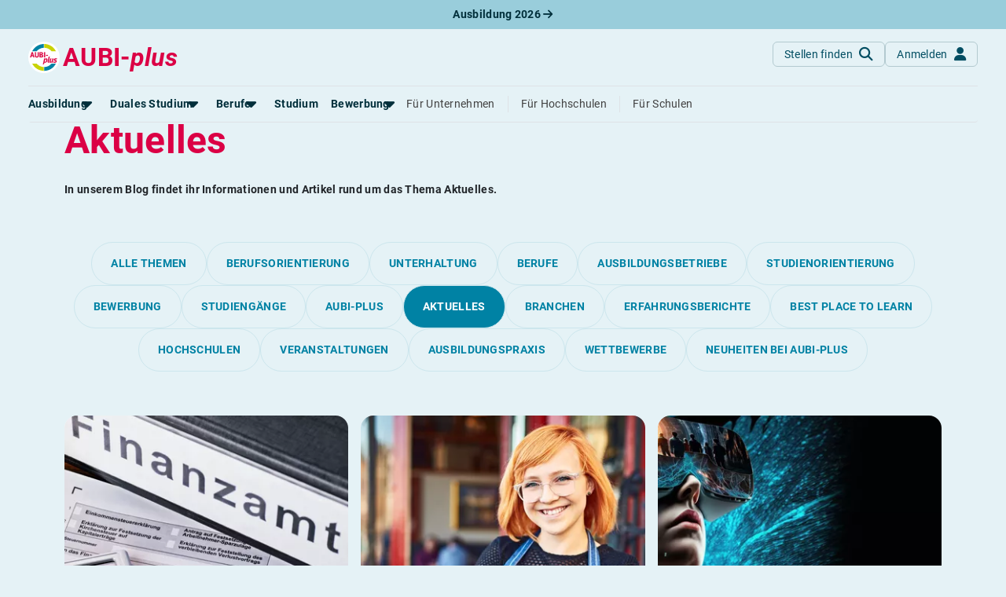

--- FILE ---
content_type: text/html; charset=utf-8
request_url: https://www.aubi-plus.de/blog/thema/aktuelles-21/
body_size: 11375
content:
<!DOCTYPE html>
<html lang="de-DE">
<head>
    <meta charset="utf-8">
    <title>Informationen rund um das Thema Aktuelles</title>
    <meta name="description" content="Hier&#x20;findest&#x20;du&#x20;alle&#x20;Artikel&#x20;aus&#x20;unserem&#x20;Blog&#x20;zum&#x20;Thema&#x20;Aktuelles">
    <meta name="viewport" content="width&#x3D;device-width,&#x20;initial-scale&#x3D;1,&#x20;maximum-scale&#x3D;5,&#x20;&#x20;shrink-to-fit&#x3D;no">
    <meta property="og&#x3A;title" content="Informationen&#x20;rund&#x20;um&#x20;das&#x20;Thema&#x20;Aktuelles">
    <meta property="og&#x3A;type" content="website">
    <meta property="og&#x3A;image" content="https&#x3A;&#x2F;&#x2F;www.aubi-plus.de&#x2F;assets&#x2F;img&#x2F;logo&#x2F;aubi_logo_600x600.png">
    <meta property="og&#x3A;url" content="https&#x3A;&#x2F;&#x2F;www.aubi-plus.de&#x2F;blog&#x2F;thema&#x2F;aktuelles-21&#x2F;">
    <meta property="og&#x3A;site_name" content="AUBI-plus&#x20;GmbH">
    <meta property="og&#x3A;description" content="Wir&#x20;haben&#x20;die&#x20;besten&#x20;Ausbildungs-&#x20;und&#x20;dualen&#x20;Studienpl&#xE4;tze&#x20;f&#xFC;r&#x20;dich&#x20;&#x2013;&#x20;von&#x20;Azubis&#x20;gepr&#xFC;ft&#x21;&#x20;Traumberuf&#x20;finden&#x20;und&#x20;Ausbildungsplatz&#x20;sichern.&#x2705;">
    <meta name="application-name" content="AUBI-plus">
    <meta name="p&#x3A;domain_verify" content="ddfc5c08bef7da2a58dfe3926c8b4159">
    <meta name="facebook-domain-verification" content="xfgh2743aspdvtfdowfm6blyqy4zkk">
    <meta name="msapplication-TileColor" content="&#x23;ffffff">
    <meta name="msapplication-config" content="&#x2F;assets&#x2F;img&#x2F;icons&#x2F;favicon&#x2F;browserconfig.xml">
    <meta http-equiv="X-UA-Compatible" content="IE&#x3D;edge">
    <meta name="referrer" content="unsafe-url">
    <link href="https&#x3A;&#x2F;&#x2F;media.aubi-plus.com" rel="preconnect">
    <link href="https&#x3A;&#x2F;&#x2F;matomo.aubi-plus.de" rel="preconnect">
    <link href="https&#x3A;&#x2F;&#x2F;www.aubi-plus.de&#x2F;blog&#x2F;thema&#x2F;aktuelles-21&#x2F;" rel="preconnect">
    <link as="font" crossorigin="anonymous" href="&#x2F;assets&#x2F;webfonts&#x2F;Roboto-BoldItalic.ttf" rel="preload" type="font&#x2F;woff2">
    <link as="font" crossorigin="anonymous" href="&#x2F;assets&#x2F;webfonts&#x2F;Roboto-MediumItalic.ttf" rel="preload" type="font&#x2F;woff2">
    <link as="font" crossorigin="anonymous" href="&#x2F;assets&#x2F;webfonts&#x2F;Roboto-Italic.ttf" rel="preload" type="font&#x2F;woff2">
    <link as="font" crossorigin="anonymous" href="&#x2F;assets&#x2F;webfonts&#x2F;Roboto-LightItalic.ttf" rel="preload" type="font&#x2F;woff2">
    <link as="font" crossorigin="anonymous" href="&#x2F;assets&#x2F;webfonts&#x2F;roboto-v30-latin-700.woff2" rel="preload" type="font&#x2F;woff2">
    <link as="font" crossorigin="anonymous" href="&#x2F;assets&#x2F;webfonts&#x2F;roboto-v30-latin-500.woff2" rel="preload" type="font&#x2F;woff2">
    <link as="font" crossorigin="anonymous" href="&#x2F;assets&#x2F;webfonts&#x2F;roboto-v30-latin-regular.woff2" rel="preload" type="font&#x2F;woff2">
    <link as="font" crossorigin="anonymous" href="&#x2F;assets&#x2F;webfonts&#x2F;roboto-v30-latin-300.woff2" rel="preload" type="font&#x2F;woff2">
    <link as="font" crossorigin="anonymous" href="&#x2F;assets&#x2F;webfonts&#x2F;fa-light-300.woff2" rel="preload" type="font&#x2F;woff2">
    <link as="font" crossorigin="anonymous" href="&#x2F;assets&#x2F;webfonts&#x2F;fa-regular-400.woff2" rel="preload" type="font&#x2F;woff2">
    <link as="font" crossorigin="anonymous" href="&#x2F;assets&#x2F;webfonts&#x2F;fa-solid-900.woff2" rel="preload" type="font&#x2F;woff2">
    <link as="font" crossorigin="anonymous" href="&#x2F;assets&#x2F;webfonts&#x2F;fa-brands-400.woff2" rel="preload" type="font&#x2F;woff2">
    <link as="script" href="&#x2F;assets&#x2F;dist&#x2F;bundle.js&#x3F;t&#x3D;1769094371" rel="preload" type="application&#x2F;javascript">
    <link as="style" href="&#x2F;assets&#x2F;dist&#x2F;aubi-bundle.css&#x3F;t&#x3D;1769431345" rel="preload" type="text&#x2F;css">
    <link href="&#x2F;assets&#x2F;dist&#x2F;aubi-bundle.css&#x3F;t&#x3D;1769431345" media="all" rel="stylesheet" type="text&#x2F;css">
    <link href="&#x2F;assets&#x2F;img&#x2F;icons&#x2F;favicon&#x2F;favicon.ico" rel="icon" type="image&#x2F;x-icon">
    <link sizes="16x16" href="&#x2F;assets&#x2F;img&#x2F;icons&#x2F;favicon&#x2F;favicon-16x16.png" rel="icon" type="image&#x2F;png">
    <link sizes="32x32" href="&#x2F;assets&#x2F;img&#x2F;icons&#x2F;favicon&#x2F;favicon-32x32.png" rel="icon" type="image&#x2F;png">
    <link sizes="180x180" href="&#x2F;assets&#x2F;img&#x2F;icons&#x2F;favicon&#x2F;apple-touch-icon.png" rel="apple-touch-icon">
    <link href="&#x2F;manifest.json" rel="manifest">
    <link color="&#x23;004c62" href="&#x2F;assets&#x2F;img&#x2F;icons&#x2F;favicon&#x2F;safari-pinned-tab.svg" rel="mask-icon">
    <link href="https&#x3A;&#x2F;&#x2F;www.aubi-plus.at&#x2F;blog&#x2F;thema&#x2F;aktuelles-21&#x2F;" hreflang="de-AT" rel="alternate">
    <link href="https&#x3A;&#x2F;&#x2F;www.aubi-plus.ch&#x2F;blog&#x2F;thema&#x2F;aktuelles-21&#x2F;" hreflang="de-CH" rel="alternate">
    <link href="https&#x3A;&#x2F;&#x2F;www.aubi-plus.it&#x2F;blog&#x2F;thema&#x2F;aktuelles-21&#x2F;" hreflang="de-IT" rel="alternate">
    <link href="https&#x3A;&#x2F;&#x2F;www.aubi-plus.de&#x2F;blog&#x2F;thema&#x2F;aktuelles-21&#x2F;" hreflang="de" rel="alternate">
    <link href="https&#x3A;&#x2F;&#x2F;www.aubi-plus.de&#x2F;blog&#x2F;thema&#x2F;aktuelles-21&#x2F;" hreflang="x-default" rel="alternate">
    <link href="https&#x3A;&#x2F;&#x2F;www.aubi-plus.de&#x2F;blog&#x2F;thema&#x2F;aktuelles-21&#x2F;" rel="canonical">
    
</head>
<body class="bg-primary-light">
    
<noscript id="noscript">
    <img src="https://matomo.aubi-plus.de/matomo.php?idsite=4&amp;rec=1" style="border:0" alt="Matomo">
</noscript>
        <div role="region" aria-label="Aktuelle Ausbildungsplätze 2026" class="container-fluid top-0 pre-navigation-container">
        <div class="row bg-info-40">
            <div class="col-12 py-2 text-center">
                <a href="https://www.aubi-plus.de/aktuelle-ausbildungsplaetze/" title="Aktuelle Ausbildungsplätze 2026" class="text-primary-dark fw-bold text-decoration-none">
                    Ausbildung 2026                    <i class="fa-solid fa-arrow-right"></i>
                </a>
            </div>
        </div>
    </div>
    <nav role="navigation" aria-label="Hauptnavigation" class="container-fluid position-sticky z-index-sticky top-0 mb-4 mb-md-4 mb-lg-5">
        <div class="row">
            <div class="col-12 px-0">
                <div class="navbar navbar-expand-lg navbar-autohide d-block p-0 px-md-3 px-lg-4 position-absolute top-0 start-0 end-0 shadow-none justify-content-center bg-md-primary-light">
                    <div class="container-xxl d-block position-relative">
                        <div class="row align-items-stretch mx-0 p-3 px-lg-0 bg-primary-light border-bottom">
                            <div class="col-auto ps-0">
                                <a class="navbar-brand p-0 m-0 me-xl-2 d-flex align-items-center" href="/" title="Startseite">
                                    <img src="/assets/img/logo/aubi_logo.svg" alt="AUBI-plus Logo" class="bg-white rounded-circle">
                                    <span class="text-danger ms-1">AUBI-<i>plus</i></span>
                                </a>
                            </div>
                            <div class="col">
                                <div class="row flex-nowrap">
                                    <div class="col-auto ms-auto px-0 d-flex align-items-center">
                                        <div class="d-flex gap-2">
                                            <a href="https://www.aubi-plus.de/suchmaschine/suche/" class="btn btn-outline-primary-30 shadow-none fw-normal text-primary text-transform-none rounded-circle rounded-md-2 d-flex justify-content-center align-items-center mb-0"
                                            title="Stellen finden">
                                                <span class="d-none d-md-block">Stellen finden</span>
                                                <i class="fa-solid fa-magnifying-glass fa-lg ms-md-2 position-absolute position-md-static"></i>
                                            </a>
                                                                                            <a href="https://www.aubi-plus.de/servicebereich/" class="btn btn-outline-primary-30 shadow-none fw-normal text-primary text-transform-none rounded-circle rounded-md-2 d-flex justify-content-center align-items-center mb-0"
                                                title="Anmelden">
                                                    <span class="d-none d-md-block">Anmelden</span>
                                                    <i class="fa-solid fa-user fa-lg ms-md-2 position-absolute position-md-static"></i>
                                                </a>
                                                                                    </div>
                                    </div>
                                    <div class="col-auto px-0 d-lg-none d-flex align-items-center">
                                        <a class="navbar-toggler btn btn-outline-primary-30 shadow-none rounded-circle fw-normal text-primary d-flex justify-content-center align-items-center mb-0 ms-2" role="button" data-bs-toggle="collapse"
                                            href="#navigation" aria-controls="navigation" aria-expanded="false"
                                            aria-label="Toggle navigation">
                                            <span class="navbar-toggler-icon position-relative p-3">
                                                <span class="navbar-toggler-bar bar1 d-block position-absolute rounded-0 m-0"></span>
                                                <span class="navbar-toggler-bar bar2 d-block position-absolute rounded-0 m-0"></span>
                                                <span class="navbar-toggler-bar bar3 d-block position-absolute rounded-0 m-0"></span>
                                            </span>
                                        </a>
                                    </div>
                                </div>
                            </div>
                        </div>
                        <div class="position-absolute position-lg-static w-100 row justify-content-end mx-0">
                            <div class="col-12 col-md-6 col-lg-12 me-md-4 me-lg-0 px-0 px-md-3 px-lg-0">
                                <div class="collapse navbar-collapse shadow-aubi-md shadow-lg-none border-md border-top-md-0 border-lg-0 border-bottom-lg rounded-dropdown-md d-lg-block max-height-vh-80 overflow-auto overflow-lg-visible" id="navigation">
                                    
<div class="navbar-nav bg-white bg-lg-primary-light p-3 p-lg-0 border-bottom border-md-0 mx-lg-n2">
                                                                                                            
            <div class="nav-item mx-lg-2 dropdown dropdown-hover">
                                
                <a role="button" data-bs-toggle="dropdown" aria-expanded="false" id="dropdownMenuPages_00000000000009830000000000000000"                   class="nav-link px-0 my-1 text-nowrap fw-bold text-primary-dark position-relative d-flex align-items-center">
                    <span>Ausbildung</span>
                                            <i class="fa-solid fa-caret-down fa-xl position-absolute position-lg-static translate-middle"></i>
                                    </a>
                                    <div class="dropdown-menu dropdown-menu-start dropdown-md p-0 py-lg-1 mt-0 mx-n2 mb-2 mx-lg-0 position-relative position-lg-absolute rounded-0 rounded-bottom-lg border-0 border-bottom shadow-aubi-lg"
                         aria-labelledby="dropdownMenuPages_00000000000009830000000000000000">
                        <ul class="list-group list-unstyled mb-3 mb-lg-0">
                                                                                                                                                                                                                                                                                                                                                                    <li class="nav-item list-group-item border-0 p-0 px-lg-2 d-flex align-items-center">
                                            <a class="dropdown-item py-0 border-radius-md px-2 px-lg-1"
                                               title="Alles zum Thema Ausbildung anzeigen"
                                               href="https://www.aubi-plus.de/ausbildung/uebersicht/">
                                                <span class="dropdown-header text-primary text-normal d-flex align-items-center p-0">
                                                    Rund um die Ausbildung                                                </span>
                                            </a>
                                        </li>
                                                                                                                                                                                                                                                                                                                                                                                                            <li class="nav-item list-group-item border-0 p-0 px-lg-2 d-flex align-items-center">
                                            <a class="dropdown-item py-0 border-radius-md px-2 px-lg-1"
                                               title="Ausbildungsplätze 2026"
                                               href="https://www.aubi-plus.de/aktuelle-ausbildungsplaetze/">
                                                <span class="dropdown-header text-primary text-normal d-flex align-items-center p-0">
                                                    Ausbildungsplätze 2026                                                </span>
                                            </a>
                                        </li>
                                                                                                                                                                                                                                                                                                                                                                                                            <li class="nav-item list-group-item border-0 p-0 px-lg-2 d-flex align-items-center">
                                            <a class="dropdown-item py-0 border-radius-md px-2 px-lg-1"
                                               title="Alle Städte von A-Z"
                                               href="https://www.aubi-plus.de/ausbildung/orte/">
                                                <span class="dropdown-header text-primary text-normal d-flex align-items-center p-0">
                                                    Alle Städte                                                </span>
                                            </a>
                                        </li>
                                                                                                                                                                                                                                                                                                                                                                                                                                                                                                        <li class="nav-item list-group-item border-0 p-0 px-lg-2 d-flex align-items-center">
                                            <a class="dropdown-item py-0 border-radius-md px-2 px-lg-1"
                                               title="Alle Bundesländer"
                                               href="https://www.aubi-plus.de/ausbildung/bundeslaender/">
                                                <span class="dropdown-header text-primary text-normal d-flex align-items-center p-0">
                                                    Alle Bundesländer                                                </span>
                                            </a>
                                        </li>
                                                                                                                                                                                                                                            <li class="nav-item list-group-item border-0 p-0 px-lg-2 d-flex align-items-center">
                                            <a class="dropdown-item py-0 border-radius-md px-2 px-lg-1"
                                               title="Gehalt in der Ausbildung"
                                               href="https://www.aubi-plus.de/ausbildung/ausbildungsverguetung/">
                                                <span class="dropdown-header text-primary text-normal d-flex align-items-center p-0">
                                                    Gehalt                                                </span>
                                            </a>
                                        </li>
                                                                                                                                                                                                                                                                                                                                        <li class="nav-item list-group-item border-0 p-0 px-lg-2 d-flex align-items-center">
                                            <a class="dropdown-item py-0 border-radius-md px-2 px-lg-1"
                                               title="Ausbildungsbeginn"
                                               href="https://www.aubi-plus.de/ausbildung/ausbildungsbeginn/">
                                                <span class="dropdown-header text-primary text-normal d-flex align-items-center p-0">
                                                    Ausbildungsbeginn                                                </span>
                                            </a>
                                        </li>
                                                                                                                                                                                                                                                                                                                                                                                                                                                                                                                                                                            </ul>
                                                                                                                                                                                                                                                                                                                                                                                                                                                                                                                                                                                                                                                                                                                                                                                                                                                                                                                                                    <div class="dropdown-feature pt-lg-2 mt-lg-2 px-lg-2 mx-2">
                                    <p class="text-primary-80 text-wrap">
                                        Erstelle dein Bewerberprofil und lasse dich von Ausbildungsbetrieben ansprechen – ohne dich bewerben zu müssen!                                    </p>
                                    
    <div class="d-grid">
    <a  href="https://www.aubi-plus.de/lass-dich-finden/" class="d-inline-flex flex-row-reverse justify-content-center align-items-center gap-2 btn btn-info flex-row-reverse text-nowrap text-transform-none mb-4 mb-lg-2 fw-normal rounded-1" title="Lass&#x20;dich&#x20;finden"
       target="_self"
                role="button"                        >
                    <i class="fa-solid fa-magnifying-glass" aria-hidden="true"></i>
                            <span class="me-2">Lass dich finden</span>
                        </a>
    </div>
                                </div>
                                                                        </div>
                            </div>
                                                                                                                
            <div class="nav-item mx-lg-2 dropdown dropdown-hover">
                                
                <a role="button" data-bs-toggle="dropdown" aria-expanded="false" id="dropdownMenuPages_000000000000097e0000000000000000"                   class="nav-link px-0 my-1 text-nowrap fw-bold text-primary-dark position-relative d-flex align-items-center">
                    <span>Duales Studium</span>
                                            <i class="fa-solid fa-caret-down fa-xl position-absolute position-lg-static translate-middle"></i>
                                    </a>
                                    <div class="dropdown-menu dropdown-menu-start dropdown-md p-0 py-lg-1 mt-0 mx-n2 mb-2 mx-lg-0 position-relative position-lg-absolute rounded-0 rounded-bottom-lg border-0 border-bottom shadow-aubi-lg"
                         aria-labelledby="dropdownMenuPages_000000000000097e0000000000000000">
                        <ul class="list-group list-unstyled mb-3 mb-lg-0">
                                                                                                                                                                                                    <li class="nav-item list-group-item border-0 p-0 px-lg-2 d-flex align-items-center">
                                            <a class="dropdown-item py-0 border-radius-md px-2 px-lg-1"
                                               title="Alles zum dualen Studium anzeigen"
                                               href="https://www.aubi-plus.de/duales-studium/uebersicht/">
                                                <span class="dropdown-header text-primary text-normal d-flex align-items-center p-0">
                                                    Rund um das duale Studium                                                </span>
                                            </a>
                                        </li>
                                                                                                                                                                                                                                            <li class="nav-item list-group-item border-0 p-0 px-lg-2 d-flex align-items-center">
                                            <a class="dropdown-item py-0 border-radius-md px-2 px-lg-1"
                                               title="Dualen Studienplatz finden"
                                               href="https://www.aubi-plus.de/aktuelle-duale-studienplaetze/">
                                                <span class="dropdown-header text-primary text-normal d-flex align-items-center p-0">
                                                    Duale Studienplätze 2026                                                </span>
                                            </a>
                                        </li>
                                                                                                                                                                                                                                            <li class="nav-item list-group-item border-0 p-0 px-lg-2 d-flex align-items-center">
                                            <a class="dropdown-item py-0 border-radius-md px-2 px-lg-1"
                                               title="Dualen Studienplatz finden"
                                               href="https://www.aubi-plus.de/duales-studium/a-z/">
                                                <span class="dropdown-header text-primary text-normal d-flex align-items-center p-0">
                                                    Duale Studiengänge von A-Z                                                </span>
                                            </a>
                                        </li>
                                                                                                                                                                                                                                            <li class="nav-item list-group-item border-0 p-0 px-lg-2 d-flex align-items-center">
                                            <a class="dropdown-item py-0 border-radius-md px-2 px-lg-1"
                                               title="Alle Orte von A-Z"
                                               href="https://www.aubi-plus.de/duales-studium/orte/">
                                                <span class="dropdown-header text-primary text-normal d-flex align-items-center p-0">
                                                    Alle Orte von A-Z                                                </span>
                                            </a>
                                        </li>
                                                                                                                        </ul>
                                                                                                                                                                                                                                                            </div>
                            </div>
                                                                                                                
            <div class="nav-item mx-lg-2 dropdown dropdown-hover">
                                
                <a role="button" data-bs-toggle="dropdown" aria-expanded="false" id="dropdownMenuPages_00000000000009ef0000000000000000"                   class="nav-link px-0 my-1 text-nowrap fw-bold text-primary-dark position-relative d-flex align-items-center">
                    <span>Berufe</span>
                                            <i class="fa-solid fa-caret-down fa-xl position-absolute position-lg-static translate-middle"></i>
                                    </a>
                                    <div class="dropdown-menu dropdown-menu-start dropdown-md p-0 py-lg-1 mt-0 mx-n2 mb-2 mx-lg-0 position-relative position-lg-absolute rounded-0 rounded-bottom-lg border-0 border-bottom shadow-aubi-lg"
                         aria-labelledby="dropdownMenuPages_00000000000009ef0000000000000000">
                        <ul class="list-group list-unstyled mb-3 mb-lg-0">
                                                                                                                                                                                                    <li class="nav-item list-group-item border-0 p-0 px-lg-2 d-flex align-items-center">
                                            <a class="dropdown-item py-0 border-radius-md px-2 px-lg-1"
                                               title="Alles zum Thema Berufe anzeigen"
                                               href="https://www.aubi-plus.de/berufe/">
                                                <span class="dropdown-header text-primary text-normal d-flex align-items-center p-0">
                                                    Rund um Berufe                                                </span>
                                            </a>
                                        </li>
                                                                                                                                                                                                                                                                                                                                                                                                                                                                                                                                                                                                                                                                        <li class="nav-item list-group-item border-0 p-0 px-lg-2 d-flex align-items-center">
                                            <a class="dropdown-item py-0 border-radius-md px-2 px-lg-1"
                                               title="Die am besten bezahlten Berufe anzeigen"
                                               href="https://www.aubi-plus.de/berufe/thema/gut-bezahlte-berufe-22/">
                                                <span class="dropdown-header text-primary text-normal d-flex align-items-center p-0">
                                                    Gut bezahlte Berufe                                                </span>
                                            </a>
                                        </li>
                                                                                                                                                                                                                                                                                                                                                                                                                                                                                                                                                                                                                                                                                                                                                                                                                                                                                                                                                                                                                                                                                                                                                                                                                                                                                                                                                                                                                                                                                                                                                                            <li class="nav-item list-group-item border-0 p-0 px-lg-2 d-flex align-items-center">
                                            <a class="dropdown-item py-0 border-radius-md px-2 px-lg-1"
                                               title="Berufe im kaufmännischen Bereich anzeigen"
                                               href="https://www.aubi-plus.de/berufe/thema/kaufmaennische-berufe-ausbildung-buero-und-verwaltung-1/">
                                                <span class="dropdown-header text-primary text-normal d-flex align-items-center p-0">
                                                    Kaufmännische Berufe                                                </span>
                                            </a>
                                        </li>
                                                                                                                                                                                                                                            <li class="nav-item list-group-item border-0 p-0 px-lg-2 d-flex align-items-center">
                                            <a class="dropdown-item py-0 border-radius-md px-2 px-lg-1"
                                               title="Alle Themen anzeigen"
                                               href="https://www.aubi-plus.de/berufe/themen/">
                                                <span class="dropdown-header text-primary text-normal d-flex align-items-center p-0">
                                                    Berufe nach Themen                                                </span>
                                            </a>
                                        </li>
                                                                                                                                                                                                                                            <li class="nav-item list-group-item border-0 p-0 px-lg-2 d-flex align-items-center">
                                            <a class="dropdown-item py-0 border-radius-md px-2 px-lg-1"
                                               title="Alle Berufe anzeigen"
                                               href="https://www.aubi-plus.de/berufe/a-z/">
                                                <span class="dropdown-header text-primary text-normal d-flex align-items-center p-0">
                                                    Alle Berufe                                                </span>
                                            </a>
                                        </li>
                                                                                                                                                                                                                                            <li class="nav-item list-group-item border-0 p-0 px-lg-2 d-flex align-items-center">
                                            <a class="dropdown-item py-0 border-radius-md px-2 px-lg-1"
                                               title="Schülerpraktika anzeigen"
                                               href="https://www.aubi-plus.de/schuelerpraktikum/">
                                                <span class="dropdown-header text-primary text-normal d-flex align-items-center p-0">
                                                    Schülerpraktikum                                                </span>
                                            </a>
                                        </li>
                                                                                                                                                                                            </ul>
                                                                                                                                                                                                                                                                                                                                                                                                                                                                                                                                                                                                                                                                                                                                                                                                                                                                                                                                                                                                        <div class="dropdown-feature pt-lg-2 mt-lg-2 px-lg-2 mx-2">
                                    <p class="text-primary-80 text-wrap">
                                        Teste dich: Mit unserem Berufs-Check bist du weniger als zehn Minuten von deinem Traumberuf entfernt.                                    </p>
                                    
    <div class="d-grid">
    <a  href="https://www.aubi-plus.de/berufscheck/" class="d-inline-flex flex-row-reverse justify-content-center align-items-center gap-2 btn btn-info flex-row-reverse text-nowrap text-transform-none mb-4 mb-lg-2 fw-normal rounded-1" title="Berufs-Check&#x20;starten"
       target="_self"
                role="button"                        >
                    <i class="fa-solid fa-user-check" aria-hidden="true"></i>
                            <span class="me-2">Berufs-Check starten</span>
                        </a>
    </div>
                                </div>
                                                                        </div>
                            </div>
                                                <div class="nav-item mx-lg-2">
                    <a class="nav-link d-flex align-items-center px-0 my-1 fw-bold text-primary-dark d-flex align-items-center"
                       title="Alles rund um das Studium anzeigen"
                       href="https://www.aubi-plus.de/studium/uebersicht/">
                        <span>Studium</span>
                    </a>
                </div>
                                                                                                                    
            <div class="nav-item mx-lg-2 dropdown dropdown-hover">
                                
                <a role="button" data-bs-toggle="dropdown" aria-expanded="false" id="dropdownMenuPages_00000000000009cb0000000000000000"                   class="nav-link px-0 my-1 text-nowrap fw-bold text-primary-dark position-relative d-flex align-items-center">
                    <span>Bewerbung</span>
                                            <i class="fa-solid fa-caret-down fa-xl position-absolute position-lg-static translate-middle"></i>
                                    </a>
                                    <div class="dropdown-menu dropdown-menu-start dropdown-md p-0 py-lg-1 mt-0 mx-n2 mb-2 mx-lg-0 position-relative position-lg-absolute rounded-0 rounded-bottom-lg border-0 border-bottom shadow-aubi-lg"
                         aria-labelledby="dropdownMenuPages_00000000000009cb0000000000000000">
                        <ul class="list-group list-unstyled mb-3 mb-lg-0">
                                                                                                                                                                                                    <li class="nav-item list-group-item border-0 p-0 px-lg-2 d-flex align-items-center">
                                            <a class="dropdown-item py-0 border-radius-md px-2 px-lg-1"
                                               title="Bewerbungsratgeber"
                                               href="https://www.aubi-plus.de/bewerbung/">
                                                <span class="dropdown-header text-primary text-normal d-flex align-items-center p-0">
                                                    Bewerbungsratgeber                                                </span>
                                            </a>
                                        </li>
                                                                                                                                                                                                                                            <li class="nav-item list-group-item border-0 p-0 px-lg-2 d-flex align-items-center">
                                            <a class="dropdown-item py-0 border-radius-md px-2 px-lg-1"
                                               title="Anschreiben"
                                               href="https://www.aubi-plus.de/bewerbung/anschreiben/">
                                                <span class="dropdown-header text-primary text-normal d-flex align-items-center p-0">
                                                    Anschreiben                                                </span>
                                            </a>
                                        </li>
                                                                                                                                                                                                                                            <li class="nav-item list-group-item border-0 p-0 px-lg-2 d-flex align-items-center">
                                            <a class="dropdown-item py-0 border-radius-md px-2 px-lg-1"
                                               title="Anschreiben"
                                               href="https://www.aubi-plus.de/bewerbung/lebenslauf/">
                                                <span class="dropdown-header text-primary text-normal d-flex align-items-center p-0">
                                                    Lebenslauf                                                </span>
                                            </a>
                                        </li>
                                                                                                                                                                                                                                            <li class="nav-item list-group-item border-0 p-0 px-lg-2 d-flex align-items-center">
                                            <a class="dropdown-item py-0 border-radius-md px-2 px-lg-1"
                                               title="Vorlagen"
                                               href="https://www.aubi-plus.de/bewerbung/musterbewerbungen/">
                                                <span class="dropdown-header text-primary text-normal d-flex align-items-center p-0">
                                                    Vorlagen                                                </span>
                                            </a>
                                        </li>
                                                                                                                                                                                                                                            <li class="nav-item list-group-item border-0 p-0 px-lg-2 d-flex align-items-center">
                                            <a class="dropdown-item py-0 border-radius-md px-2 px-lg-1"
                                               title="Online-Bewerbung"
                                               href="https://www.aubi-plus.de/bewerbung/online-bewerbung/">
                                                <span class="dropdown-header text-primary text-normal d-flex align-items-center p-0">
                                                    Online-Bewerbung                                                </span>
                                            </a>
                                        </li>
                                                                                                                                                                                                                                            <li class="nav-item list-group-item border-0 p-0 px-lg-2 d-flex align-items-center">
                                            <a class="dropdown-item py-0 border-radius-md px-2 px-lg-1"
                                               title="Vorstellungsgespräch"
                                               href="https://www.aubi-plus.de/bewerbung/vorstellungsgespraech/">
                                                <span class="dropdown-header text-primary text-normal d-flex align-items-center p-0">
                                                    Vorstellungsgespräch                                                </span>
                                            </a>
                                        </li>
                                                                                                                                                                                                                                                                                                                                                                                                                                                                                                                                                                                                                                                                                                                                            <li class="nav-item list-group-item border-0 p-0 px-lg-2 d-flex align-items-center">
                                            <a class="dropdown-item py-0 border-radius-md px-2 px-lg-1"
                                               title="Bewerbungs-Check"
                                               href="https://www.aubi-plus.de/bewerbung/bewerbungscheck/">
                                                <span class="dropdown-header text-primary text-normal d-flex align-items-center p-0">
                                                    Bewerbungs-Check                                                </span>
                                            </a>
                                        </li>
                                                                                                                        </ul>
                                                                                                                                                                                                                                                                                                                                                                                                                                                                                                                                                                                    </div>
                            </div>
                                                <div class="nav-item mx-lg-2 ms-lg-auto mt-2 mt-lg-0 pt-2 pt-lg-0 border-top border-top-lg-0">
                    <a class="nav-link px-0 my-1 d-flex align-items-center fw-normal"
                       title="Für Ausbildungsbetriebe"
                       href="https://www.aubi-plus.de/ausbildungsbetriebe/">
                        <span>Für Unternehmen</span>
                    </a>
                </div>
                                                    <div class="nav-item mx-lg-2">
                    <a class="nav-link px-0 my-1 d-flex align-items-center fw-normal"
                       title="Für Hochschulen"
                       href="https://www.aubi-plus.de/hochschulen/">
                        <span class="border-start-lg ps-lg-3">Für Hochschulen</span>
                    </a>
                </div>
                                                    <div class="nav-item mx-lg-2">
                    <a class="nav-link px-0 my-1 d-flex align-items-center fw-normal"
                       title="Für Schulen"
                       href="https://www.aubi-plus.de/schulen/">
                        <span class="border-start-lg ps-lg-3">Für Schulen</span>
                    </a>
                </div>
                </div>
                                </div>
                            </div>
                        </div>
                    </div>
                </div>
            </div>
        </div>
    </nav>
    <main role="main">



<div class="container-lg mb-5">
    <section class="row mb-4 pb-2 pb-md-3 pb-lg-3">
        <div class="col-12 mt-md-2">
            <h1 class="mb-4">
                Interessante Informationen rund um das Thema
                <span class="text-danger">Aktuelles</span>
            </h1>
            <p>
                <strong>
                    In unserem Blog findet ihr Informationen und Artikel rund um das Thema
                    Aktuelles.
                </strong>
            </p>
        </div>
    </section>

    <div class="row mb-4 pb-2 pb-md-3 pb-lg-2 mb-lg-5">
        <div class="col-12">
                                                                                                                                                                                                                                                                                                                                                                                                                                                                                                                                
            
<nav aria-label="Aktuelles" class="d-print-none">
            <div class="row d-block d-md-none">
            <div class="col-12">
                <p class="h3 mb-3">
                    Alle Themen                </p>
                <div class="d-grid gap-2">
                    <button class="btn btn-info" type="button" data-bs-toggle="collapse" data-bs-target="#navCollapse" aria-expanded="false" aria-controls="navCollapse">
                        Aktuelles                        <i class="ms-2 fa-solid fa-caret-down collapse-closed"></i>
                        <i class="ms-2 fa-solid fa-caret-up collapse-opened"></i>
                    </button>
                </div>
                <div class="collapse" id="navCollapse">
                    <div class="bg-white px-4 py-3 rounded-bottom-2 nav d-block">
                        <div class="row gy-3 gx-4 justify-content-center">
                                                            
                                                                    <div class="col-12">
                                        <a
                                            class="nav-link nav-link-primary text-center py-3 px-4 w-100 rounded-pill rounded-pill border border-1 border-info-20"
                                            href="https://www.aubi-plus.de/blog/"
                                            title="Alle Themen"
                                                                                                                                >
                                            <strong>ALLE THEMEN</strong>
                                        </a>
                                    </div>
                                                                                            
                                                                    <div class="col-12">
                                        <a
                                            class="nav-link nav-link-primary text-center py-3 px-4 w-100 rounded-pill rounded-pill border border-1 border-info-20"
                                            href="https://www.aubi-plus.de/blog/thema/berufsorientierung-4/"
                                            title="Berufsorientierung"
                                                                                                                                >
                                            <strong>BERUFSORIENTIERUNG</strong>
                                        </a>
                                    </div>
                                                                                            
                                                                    <div class="col-12">
                                        <a
                                            class="nav-link nav-link-primary text-center py-3 px-4 w-100 rounded-pill rounded-pill border border-1 border-info-20"
                                            href="https://www.aubi-plus.de/blog/thema/unterhaltung-20/"
                                            title="Unterhaltung"
                                                                                                                                >
                                            <strong>UNTERHALTUNG</strong>
                                        </a>
                                    </div>
                                                                                            
                                                                    <div class="col-12">
                                        <a
                                            class="nav-link nav-link-primary text-center py-3 px-4 w-100 rounded-pill rounded-pill border border-1 border-info-20"
                                            href="https://www.aubi-plus.de/blog/thema/berufe-13/"
                                            title="Berufe"
                                                                                                                                >
                                            <strong>BERUFE</strong>
                                        </a>
                                    </div>
                                                                                            
                                                                    <div class="col-12">
                                        <a
                                            class="nav-link nav-link-primary text-center py-3 px-4 w-100 rounded-pill rounded-pill border border-1 border-info-20"
                                            href="https://www.aubi-plus.de/blog/thema/ausbildungsbetriebe-1/"
                                            title="Ausbildungsbetriebe"
                                                                                                                                >
                                            <strong>AUSBILDUNGSBETRIEBE</strong>
                                        </a>
                                    </div>
                                                                                            
                                                                    <div class="col-12">
                                        <a
                                            class="nav-link nav-link-primary text-center py-3 px-4 w-100 rounded-pill rounded-pill border border-1 border-info-20"
                                            href="https://www.aubi-plus.de/blog/thema/studienorientierung-18/"
                                            title="Studienorientierung"
                                                                                                                                >
                                            <strong>STUDIENORIENTIERUNG</strong>
                                        </a>
                                    </div>
                                                                                            
                                                                    <div class="col-12">
                                        <a
                                            class="nav-link nav-link-primary text-center py-3 px-4 w-100 rounded-pill rounded-pill border border-1 border-info-20"
                                            href="https://www.aubi-plus.de/blog/thema/bewerbung-6/"
                                            title="Bewerbung"
                                                                                                                                >
                                            <strong>BEWERBUNG</strong>
                                        </a>
                                    </div>
                                                                                            
                                                                    <div class="col-12">
                                        <a
                                            class="nav-link nav-link-primary text-center py-3 px-4 w-100 rounded-pill rounded-pill border border-1 border-info-20"
                                            href="https://www.aubi-plus.de/blog/thema/studiengaenge-17/"
                                            title="Studiengänge"
                                                                                                                                >
                                            <strong>STUDIENGÄNGE</strong>
                                        </a>
                                    </div>
                                                                                            
                                                                    <div class="col-12">
                                        <a
                                            class="nav-link nav-link-primary text-center py-3 px-4 w-100 rounded-pill rounded-pill border border-1 border-info-20"
                                            href="https://www.aubi-plus.de/blog/thema/aubi-plus-12/"
                                            title="AUBI-plus"
                                                                                                                                >
                                            <strong>AUBI-PLUS</strong>
                                        </a>
                                    </div>
                                                                                            
                                                                    <div class="col-12">
                                        <a
                                            class="nav-link nav-link-primary text-center py-3 px-4 w-100 rounded-pill rounded-pill border border-1 border-info-20 active"
                                            href="https://www.aubi-plus.de/blog/thema/aktuelles-21/"
                                            title="Aktuelles"
                                                                                                                                >
                                            <strong>AKTUELLES</strong>
                                        </a>
                                    </div>
                                                                                            
                                                                    <div class="col-12">
                                        <a
                                            class="nav-link nav-link-primary text-center py-3 px-4 w-100 rounded-pill rounded-pill border border-1 border-info-20"
                                            href="https://www.aubi-plus.de/blog/thema/branchen-5/"
                                            title="Branchen"
                                                                                                                                >
                                            <strong>BRANCHEN</strong>
                                        </a>
                                    </div>
                                                                                            
                                                                    <div class="col-12">
                                        <a
                                            class="nav-link nav-link-primary text-center py-3 px-4 w-100 rounded-pill rounded-pill border border-1 border-info-20"
                                            href="https://www.aubi-plus.de/blog/thema/erfahrungsberichte-2/"
                                            title="Erfahrungsberichte"
                                                                                                                                >
                                            <strong>ERFAHRUNGSBERICHTE</strong>
                                        </a>
                                    </div>
                                                                                            
                                                                    <div class="col-12">
                                        <a
                                            class="nav-link nav-link-primary text-center py-3 px-4 w-100 rounded-pill rounded-pill border border-1 border-info-20"
                                            href="https://www.aubi-plus.de/blog/thema/best-place-to-learn-30/"
                                            title="BEST PLACE TO LEARN"
                                                                                                                                >
                                            <strong>BEST PLACE TO LEARN</strong>
                                        </a>
                                    </div>
                                                                                            
                                                                    <div class="col-12">
                                        <a
                                            class="nav-link nav-link-primary text-center py-3 px-4 w-100 rounded-pill rounded-pill border border-1 border-info-20"
                                            href="https://www.aubi-plus.de/blog/thema/hochschulen-7/"
                                            title="Hochschulen"
                                                                                                                                >
                                            <strong>HOCHSCHULEN</strong>
                                        </a>
                                    </div>
                                                                                            
                                                                    <div class="col-12">
                                        <a
                                            class="nav-link nav-link-primary text-center py-3 px-4 w-100 rounded-pill rounded-pill border border-1 border-info-20"
                                            href="https://www.aubi-plus.de/blog/thema/veranstaltungen-10/"
                                            title="Veranstaltungen"
                                                                                                                                >
                                            <strong>VERANSTALTUNGEN</strong>
                                        </a>
                                    </div>
                                                                                            
                                                                    <div class="col-12">
                                        <a
                                            class="nav-link nav-link-primary text-center py-3 px-4 w-100 rounded-pill rounded-pill border border-1 border-info-20"
                                            href="https://www.aubi-plus.de/blog/thema/ausbildungspraxis-25/"
                                            title="Ausbildungspraxis"
                                                                                                                                >
                                            <strong>AUSBILDUNGSPRAXIS</strong>
                                        </a>
                                    </div>
                                                                                            
                                                                    <div class="col-12">
                                        <a
                                            class="nav-link nav-link-primary text-center py-3 px-4 w-100 rounded-pill rounded-pill border border-1 border-info-20"
                                            href="https://www.aubi-plus.de/blog/thema/wettbewerbe-11/"
                                            title="Wettbewerbe"
                                                                                                                                >
                                            <strong>WETTBEWERBE</strong>
                                        </a>
                                    </div>
                                                                                            
                                                                    <div class="col-12">
                                        <a
                                            class="nav-link nav-link-primary text-center py-3 px-4 w-100 rounded-pill rounded-pill border border-1 border-info-20"
                                            href="https://www.aubi-plus.de/blog/thema/neuheiten-bei-aubi-plus-34/"
                                            title="Neuheiten bei AUBI-plus"
                                                                                                                                >
                                            <strong>NEUHEITEN BEI AUBI-PLUS</strong>
                                        </a>
                                    </div>
                                                                                    </div>
                    </div>
                </div>
            </div>
        </div>

        <div class="nav-wrapper position-relative d-none d-md-block">
            <ul class="nav justify-content-center gap-3">
                                    
                    <li class="nav-item">
                        <a
                            class="nav-link nav-link-primary text-center py-3 px-4 rounded-pill border border-1 border-info-20"
                            href="https://www.aubi-plus.de/blog/"
                            title="Alle Themen"
                                                                                >
                            
                                                            <strong>ALLE THEMEN</strong>
                            
                                                    </a>
                    </li>
                                    
                    <li class="nav-item">
                        <a
                            class="nav-link nav-link-primary text-center py-3 px-4 rounded-pill border border-1 border-info-20"
                            href="https://www.aubi-plus.de/blog/thema/berufsorientierung-4/"
                            title="Berufsorientierung"
                                                                                >
                            
                                                            <strong>BERUFSORIENTIERUNG</strong>
                            
                                                    </a>
                    </li>
                                    
                    <li class="nav-item">
                        <a
                            class="nav-link nav-link-primary text-center py-3 px-4 rounded-pill border border-1 border-info-20"
                            href="https://www.aubi-plus.de/blog/thema/unterhaltung-20/"
                            title="Unterhaltung"
                                                                                >
                            
                                                            <strong>UNTERHALTUNG</strong>
                            
                                                    </a>
                    </li>
                                    
                    <li class="nav-item">
                        <a
                            class="nav-link nav-link-primary text-center py-3 px-4 rounded-pill border border-1 border-info-20"
                            href="https://www.aubi-plus.de/blog/thema/berufe-13/"
                            title="Berufe"
                                                                                >
                            
                                                            <strong>BERUFE</strong>
                            
                                                    </a>
                    </li>
                                    
                    <li class="nav-item">
                        <a
                            class="nav-link nav-link-primary text-center py-3 px-4 rounded-pill border border-1 border-info-20"
                            href="https://www.aubi-plus.de/blog/thema/ausbildungsbetriebe-1/"
                            title="Ausbildungsbetriebe"
                                                                                >
                            
                                                            <strong>AUSBILDUNGSBETRIEBE</strong>
                            
                                                    </a>
                    </li>
                                    
                    <li class="nav-item">
                        <a
                            class="nav-link nav-link-primary text-center py-3 px-4 rounded-pill border border-1 border-info-20"
                            href="https://www.aubi-plus.de/blog/thema/studienorientierung-18/"
                            title="Studienorientierung"
                                                                                >
                            
                                                            <strong>STUDIENORIENTIERUNG</strong>
                            
                                                    </a>
                    </li>
                                    
                    <li class="nav-item">
                        <a
                            class="nav-link nav-link-primary text-center py-3 px-4 rounded-pill border border-1 border-info-20"
                            href="https://www.aubi-plus.de/blog/thema/bewerbung-6/"
                            title="Bewerbung"
                                                                                >
                            
                                                            <strong>BEWERBUNG</strong>
                            
                                                    </a>
                    </li>
                                    
                    <li class="nav-item">
                        <a
                            class="nav-link nav-link-primary text-center py-3 px-4 rounded-pill border border-1 border-info-20"
                            href="https://www.aubi-plus.de/blog/thema/studiengaenge-17/"
                            title="Studiengänge"
                                                                                >
                            
                                                            <strong>STUDIENGÄNGE</strong>
                            
                                                    </a>
                    </li>
                                    
                    <li class="nav-item">
                        <a
                            class="nav-link nav-link-primary text-center py-3 px-4 rounded-pill border border-1 border-info-20"
                            href="https://www.aubi-plus.de/blog/thema/aubi-plus-12/"
                            title="AUBI-plus"
                                                                                >
                            
                                                            <strong>AUBI-PLUS</strong>
                            
                                                    </a>
                    </li>
                                    
                    <li class="nav-item">
                        <a
                            class="nav-link nav-link-primary text-center py-3 px-4 rounded-pill border border-1 border-info-20 active"
                            href="https://www.aubi-plus.de/blog/thema/aktuelles-21/"
                            title="Aktuelles"
                                                                                >
                            
                                                            <strong>AKTUELLES</strong>
                            
                                                    </a>
                    </li>
                                    
                    <li class="nav-item">
                        <a
                            class="nav-link nav-link-primary text-center py-3 px-4 rounded-pill border border-1 border-info-20"
                            href="https://www.aubi-plus.de/blog/thema/branchen-5/"
                            title="Branchen"
                                                                                >
                            
                                                            <strong>BRANCHEN</strong>
                            
                                                    </a>
                    </li>
                                    
                    <li class="nav-item">
                        <a
                            class="nav-link nav-link-primary text-center py-3 px-4 rounded-pill border border-1 border-info-20"
                            href="https://www.aubi-plus.de/blog/thema/erfahrungsberichte-2/"
                            title="Erfahrungsberichte"
                                                                                >
                            
                                                            <strong>ERFAHRUNGSBERICHTE</strong>
                            
                                                    </a>
                    </li>
                                    
                    <li class="nav-item">
                        <a
                            class="nav-link nav-link-primary text-center py-3 px-4 rounded-pill border border-1 border-info-20"
                            href="https://www.aubi-plus.de/blog/thema/best-place-to-learn-30/"
                            title="BEST PLACE TO LEARN"
                                                                                >
                            
                                                            <strong>BEST PLACE TO LEARN</strong>
                            
                                                    </a>
                    </li>
                                    
                    <li class="nav-item">
                        <a
                            class="nav-link nav-link-primary text-center py-3 px-4 rounded-pill border border-1 border-info-20"
                            href="https://www.aubi-plus.de/blog/thema/hochschulen-7/"
                            title="Hochschulen"
                                                                                >
                            
                                                            <strong>HOCHSCHULEN</strong>
                            
                                                    </a>
                    </li>
                                    
                    <li class="nav-item">
                        <a
                            class="nav-link nav-link-primary text-center py-3 px-4 rounded-pill border border-1 border-info-20"
                            href="https://www.aubi-plus.de/blog/thema/veranstaltungen-10/"
                            title="Veranstaltungen"
                                                                                >
                            
                                                            <strong>VERANSTALTUNGEN</strong>
                            
                                                    </a>
                    </li>
                                    
                    <li class="nav-item">
                        <a
                            class="nav-link nav-link-primary text-center py-3 px-4 rounded-pill border border-1 border-info-20"
                            href="https://www.aubi-plus.de/blog/thema/ausbildungspraxis-25/"
                            title="Ausbildungspraxis"
                                                                                >
                            
                                                            <strong>AUSBILDUNGSPRAXIS</strong>
                            
                                                    </a>
                    </li>
                                    
                    <li class="nav-item">
                        <a
                            class="nav-link nav-link-primary text-center py-3 px-4 rounded-pill border border-1 border-info-20"
                            href="https://www.aubi-plus.de/blog/thema/wettbewerbe-11/"
                            title="Wettbewerbe"
                                                                                >
                            
                                                            <strong>WETTBEWERBE</strong>
                            
                                                    </a>
                    </li>
                                    
                    <li class="nav-item">
                        <a
                            class="nav-link nav-link-primary text-center py-3 px-4 rounded-pill border border-1 border-info-20"
                            href="https://www.aubi-plus.de/blog/thema/neuheiten-bei-aubi-plus-34/"
                            title="Neuheiten bei AUBI-plus"
                                                                                >
                            
                                                            <strong>NEUHEITEN BEI AUBI-PLUS</strong>
                            
                                                    </a>
                    </li>
                            </ul>
        </div>
    </nav>
        </div>
    </div>

    
<div class="row align-items-stretch g-3 mb-4">
                                            
                    <div class="d-flex col-12 col-md-6 col-lg-4">
                
<div class="card w-100 rounded-4 border-0 px-0">
    <div class="card-body py-0 px-0">
        <div class="ratio ratio-3x2 mb-4">
            <img src="https://media.aubi-plus.com/blog/artikel/medium/4b10f21-geld-zurueck-per-steuererklaerung.webp" alt="Steuererklärung als Azubi" class="img-fluid object-fit-cover rounded-top-4">
        </div>
        <div class="row px-4 pb-4">
            <div class="col-12">
                <p class="h4 mb-0">
                    <a href="https://www.aubi-plus.de/blog/steuererklaerung-als-azubi-3025/" title="Steuererklärung als Azubi" class="stretched-link text-black text-decoration-none">
                        Steuererklärung als Azubi                    </a>
                </p>
                                    <p class="mb-0 mt-2">
                        Eine Steuererklärung lohnt sich nicht? Weit gefehlt! Auch für Azubis kann sich das Ausfüllen der Formulare lohnen. Du bist in der Regel nicht dazu verpflichtet, deine Steuererklärung abzugeben – sie erfolgt freiwillig. Wir haben dir Gründe zusammengestellt, warum sich eine Steuererklärung aber auf jeden Fall lohnt!                    </p>
                            </div>
        </div>
    </div>
    </div>
            </div>
                                                
                    <div class="d-flex col-12 col-md-6 col-lg-4">
                
<div class="card w-100 rounded-4 border-0 px-0">
    <div class="card-body py-0 px-0">
        <div class="ratio ratio-3x2 mb-4">
            <img src="https://media.aubi-plus.com/blog/artikel/medium/e2fdae3-erstmal-jobben-fuer-viele-junge-menschen-eine-interessante-option.webp" alt="Nach dem Schulabschluss erstmal jobben: Pros und Cons" class="img-fluid object-fit-cover rounded-top-4">
        </div>
        <div class="row px-4 pb-4">
            <div class="col-12">
                <p class="h4 mb-0">
                    <a href="https://www.aubi-plus.de/blog/nach-dem-schulabschluss-erstmal-jobben-pros-und-cons-6494/" title="Nach dem Schulabschluss erstmal jobben: Pros und Cons" class="stretched-link text-black text-decoration-none">
                        Nach dem Schulabschluss erstmal jobben: Pros und Cons                    </a>
                </p>
                                    <p class="mb-0 mt-2">
                        Ausbildung, Studium, Freiwilligendienst, Ausland u. v. m. - wer mit der Schule fertig ist, hat unzählige Möglichkeiten. Eine aktuelle Studie hat jetzt herausgefunden, dass rund 20 Prozent der Schülerinnen und Schüler erstmal arbeiten wollen. Welche Pros und Cons damit verbunden sind, kannst du hier nachlesen.                    </p>
                            </div>
        </div>
    </div>
    </div>
            </div>
                                                
                    <div class="d-flex col-12 col-md-6 col-lg-4">
                
<div class="card w-100 rounded-4 border-0 px-0">
    <div class="card-body py-0 px-0">
        <div class="ratio ratio-3x2 mb-4">
            <img src="https://media.aubi-plus.com/blog/artikel/medium/d26777a-aubi-plus-ist-erneut-partner-der-studie-azubi-recruiting-trends.webp" alt="Ausbildung 2025? Meinung sagen und gewinnen!" class="img-fluid object-fit-cover rounded-top-4">
        </div>
        <div class="row px-4 pb-4">
            <div class="col-12">
                <p class="h4 mb-0">
                    <a href="https://www.aubi-plus.de/blog/ausbildung-2025-meinung-sagen-und-gewinnen-4880/" title="Ausbildung 2025? Meinung sagen und gewinnen!" class="stretched-link text-black text-decoration-none">
                        Ausbildung 2025? Meinung sagen und gewinnen!                    </a>
                </p>
                                    <p class="mb-0 mt-2">
                        Wir von AUBI-plus sind Partner der Studie Azubi-Recruiting Trends 2025. Mach mit und nutze deine Chance, die Zukunft der Ausbildung mitzugestalten und Ausbildungsbetrieben mitzuteilen, was dir an einer dualen Ausbildung besonders wichtig ist. Für die Teilnahme an der Online-Befragung gibt es tolle Preise zu gewinnen!                    </p>
                            </div>
        </div>
    </div>
    </div>
            </div>
                                                
                    <div class="d-flex col-12 col-md-6 col-lg-4">
                
<div class="card w-100 rounded-4 border-0 px-0">
    <div class="card-body py-0 px-0">
        <div class="ratio ratio-3x2 mb-4">
            <img src="https://media.aubi-plus.com/blog/artikel/medium/64d22d5-azubis-erwarten-2024-einige-veraenderungen.webp" alt="Das ändert sich 2024 für Azubis" class="img-fluid object-fit-cover rounded-top-4">
        </div>
        <div class="row px-4 pb-4">
            <div class="col-12">
                <p class="h4 mb-0">
                    <a href="https://www.aubi-plus.de/blog/das-aendert-sich-2024-fuer-azubis-5368/" title="Das ändert sich 2024 für Azubis" class="stretched-link text-black text-decoration-none">
                        Das ändert sich 2024 für Azubis                    </a>
                </p>
                                    <p class="mb-0 mt-2">
                        Das neue Jahr ist da! Du bist mitten in deiner Ausbildung oder wirst 2024 mit der Schule fertig und möchtest in eine Ausbildung starten? In beiden Fällen gibt es für dich einiges zu beachten. Wir verraten dir, was sich unter anderem an der Vergütung und der Arbeitszeiterfassung im nächsten Jahr ändert!                    </p>
                            </div>
        </div>
    </div>
    </div>
            </div>
                                                
                    <div class="d-flex col-12 col-md-6 col-lg-4">
                
<div class="card w-100 rounded-4 border-0 px-0">
    <div class="card-body py-0 px-0">
        <div class="ratio ratio-3x2 mb-4">
            <img src="https://media.aubi-plus.com/blog/artikel/medium/a195f48-sparen-in-deiner-ausbildungszeit.webp" alt="Tipps zum Sparen in der Ausbildung" class="img-fluid object-fit-cover rounded-top-4">
        </div>
        <div class="row px-4 pb-4">
            <div class="col-12">
                <p class="h4 mb-0">
                    <a href="https://www.aubi-plus.de/blog/tipps-zum-sparen-in-der-ausbildung-2284/" title="Tipps zum Sparen in der Ausbildung" class="stretched-link text-black text-decoration-none">
                        Tipps zum Sparen in der Ausbildung                    </a>
                </p>
                                    <p class="mb-0 mt-2">
                        Egal ob Essen, Freizeitaktivitäten oder Sprit fürs Auto – alles kostet Geld und wird immer teurer. Da du während deiner Ausbildung sowieso noch nicht so viel Gehalt bekommst wie eine Fachkraft, musst du in der Regel besonders auf deinen Geldbeutel und deine Ausgaben achten. Damit du aber nicht auf alles verzichten musst, haben wir dir einige Spartipps zusammengefasst!                    </p>
                            </div>
        </div>
    </div>
    </div>
            </div>
                                                
                    <div class="d-flex col-12 col-md-6 col-lg-4">
                
<div class="card w-100 rounded-4 border-0 px-0">
    <div class="card-body py-0 px-0">
        <div class="ratio ratio-3x2 mb-4">
            <img src="https://media.aubi-plus.com/blog/artikel/medium/8399f39-must-haves-fuer-die-berufsschule.webp" alt="Must-haves für die Berufsschule" class="img-fluid object-fit-cover rounded-top-4">
        </div>
        <div class="row px-4 pb-4">
            <div class="col-12">
                <p class="h4 mb-0">
                    <a href="https://www.aubi-plus.de/blog/must-haves-fuer-die-berufsschule-5587/" title="Must-haves für die Berufsschule" class="stretched-link text-black text-decoration-none">
                        Must-haves für die Berufsschule                    </a>
                </p>
                                    <p class="mb-0 mt-2">
                        Vor Beginn deines ersten Berufsschultages hast du dir mit Sicherheit Gedanken gemacht, welche Dinge während deiner Zeit dort hilfreich sind. Damit dein erster Berufsschultag für dich ein voller Erfolg wird, verraten dir wir, welche fünf Must-haves für die Berufsschule dir deinen Alltag erleichtern können.                    </p>
                            </div>
        </div>
    </div>
    </div>
            </div>
                                                
                    <div class="d-flex col-12 col-md-6 col-lg-4">
                
<div class="card w-100 rounded-4 border-0 px-0">
    <div class="card-body py-0 px-0">
        <div class="ratio ratio-3x2 mb-4">
            <img src="https://media.aubi-plus.com/blog/artikel/medium/ca49e04-the-last-of-us-ist-der-drama-hit-aus-den-usa.webp" alt="5 Dinge, die du aus THE LAST OF US für deine Ausbildung lernen kannst" class="img-fluid object-fit-cover rounded-top-4">
        </div>
        <div class="row px-4 pb-4">
            <div class="col-12">
                <p class="h4 mb-0">
                    <a href="https://www.aubi-plus.de/blog/5-dinge-die-du-aus-the-last-of-us-fuer-deine-ausbildung-lernen-kannst-5843/" title="5 Dinge, die du aus THE LAST OF US für deine Ausbildung lernen kannst" class="stretched-link text-black text-decoration-none">
                        5 Dinge, die du aus THE LAST OF US für deine Ausbildung lernen kannst                    </a>
                </p>
                                    <p class="mb-0 mt-2">
                        Fans der Kult-Videospielreihe mussten sich lange gedulden, doch das Warten hat ein Ende!
Starttermin war der 16. Januar 2023. Inzwischen wurde sogar eine zweite Staffel bestellt. Millionen von Zuschauern haben die Reise der zwei Protagonisten Joel und Ellie gebannt verfolgt und sich sogar zu Tränen rühren lassen. Ihre Odyssee schickt sie durch die postapokalyptischen USA, welche von einer Pilzepidemie in eine Dystopie verwandelt wurde. Die Hit-Serie bietet dir sogar gute Tipps für deine Ausbildung!                    </p>
                            </div>
        </div>
    </div>
    </div>
            </div>
                                                
                    <div class="d-flex col-12 col-md-6 col-lg-4">
                
<div class="card w-100 rounded-4 border-0 px-0">
    <div class="card-body py-0 px-0">
        <div class="ratio ratio-3x2 mb-4">
            <img src="https://media.aubi-plus.com/blog/artikel/medium/80f4e61-5-dinge-die-du-aus-ginny-georgia-fuer-deine-ausbildung-lernen-kannst.webp" alt="5 Dinge, die du aus GINNY &amp; GEORGIA für deine Ausbildung lernen kannst" class="img-fluid object-fit-cover rounded-top-4">
        </div>
        <div class="row px-4 pb-4">
            <div class="col-12">
                <p class="h4 mb-0">
                    <a href="https://www.aubi-plus.de/blog/5-dinge-die-du-aus-ginny-georgia-fuer-deine-ausbildung-lernen-kannst-5814/" title="5 Dinge, die du aus GINNY &amp; GEORGIA für deine Ausbildung lernen kannst" class="stretched-link text-black text-decoration-none">
                        5 Dinge, die du aus GINNY &amp; GEORGIA für deine Ausbildung lernen kannst                    </a>
                </p>
                                    <p class="mb-0 mt-2">
                        Nach zwei Jahren Wartezeit ist es endlich soweit! Die zweite Staffel der Coming-of-Age-Serie „Ginny & Georgia“ wurde im Januar 2023 veröffentlicht. Voll von Spannung, Geheimnissen und Hürden des Erwachsenwerdens lädt die Serie, die Drama und Comedy vereint, nicht nur zu einem Serienabend mit guten Freunden und Popcorn ein, sondern zeigt dir auch Learnings für deine eigene Ausbildung. Bist du interessiert? Dann zeigen wir sie dir jetzt!                    </p>
                            </div>
        </div>
    </div>
    </div>
            </div>
                                                
                    <div class="d-flex col-12 col-md-6 col-lg-4">
                
<div class="card w-100 rounded-4 border-0 px-0">
    <div class="card-body py-0 px-0">
        <div class="ratio ratio-3x2 mb-4">
            <img src="https://media.aubi-plus.com/blog/artikel/medium/3ad437a-eine-luege-im-vorstellungsgespraech.webp" alt="Lügen im Vorstellungsgespräch: Dann ist es erlaubt!" class="img-fluid object-fit-cover rounded-top-4">
        </div>
        <div class="row px-4 pb-4">
            <div class="col-12">
                <p class="h4 mb-0">
                    <a href="https://www.aubi-plus.de/blog/luegen-im-vorstellungsgespraech-dann-ist-es-erlaubt-5822/" title="Lügen im Vorstellungsgespräch: Dann ist es erlaubt!" class="stretched-link text-black text-decoration-none">
                        Lügen im Vorstellungsgespräch: Dann ist es erlaubt!                    </a>
                </p>
                                    <p class="mb-0 mt-2">
                        „Haben Sie vor, in nächster Zeit schwanger zu werden?“, „Welche Partei haben Sie eigentlich gewählt?“, „Sind Sie Gewerkschaftsmitglied?“ Dass dir bei der Bewerbung um einen Ausbildungsplatz unterschiedliche Fragen in einem Vorstellungsgespräch begegnen, sollte keine Überraschung sein. Dabei gibt es aber auch Limits, welche niemand zu überschreiten hat. Dein Privatleben bleibt auch privat. Wir verraten dir, wie du in solchen Situationen einen kühlen Kopf bewahrst.                    </p>
                            </div>
        </div>
    </div>
    </div>
            </div>
                                                
                    <div class="d-flex col-12 col-md-6 col-lg-4">
                
<div class="card w-100 rounded-4 border-0 px-0">
    <div class="card-body py-0 px-0">
        <div class="ratio ratio-3x2 mb-4">
            <img src="https://media.aubi-plus.com/blog/artikel/medium/9c35dbb-chatgpt-ist-eine-kuenstliche-intelligenz.webp" alt="„ChatGPT, schreibe eine Bewerbung“" class="img-fluid object-fit-cover rounded-top-4">
        </div>
        <div class="row px-4 pb-4">
            <div class="col-12">
                <p class="h4 mb-0">
                    <a href="https://www.aubi-plus.de/blog/chatgpt-schreibe-eine-bewerbung-5815/" title="„ChatGPT, schreibe eine Bewerbung“" class="stretched-link text-black text-decoration-none">
                        „ChatGPT, schreibe eine Bewerbung“                    </a>
                </p>
                                    <p class="mb-0 mt-2">
                        Über ein Thema spricht aktuell fast jeder: ChatGPT. Mit der Künstlichen Intelligenz (KI) sollst du ganz von allein Prüfungen bestehen, Hausaufgaben erledigen, Geschichten erfinden oder eben auch Bewerbungen schreiben können. In unserem Beitrag erfährst du, ob dir der Bot die perfekte Bewerbung schreiben kann und worauf du dabei besonders achten solltest.                    </p>
                            </div>
        </div>
    </div>
    </div>
            </div>
                                                
                    <div class="d-flex col-12 col-md-6 col-lg-4">
                
<div class="card w-100 rounded-4 border-0 px-0">
    <div class="card-body py-0 px-0">
        <div class="ratio ratio-3x2 mb-4">
            <img src="https://media.aubi-plus.com/blog/artikel/medium/b88b54a-im-lager-gibt-es-haeufig-schichtarbeit.webp" alt="Schichtarbeit - ja oder nein?" class="img-fluid object-fit-cover rounded-top-4">
        </div>
        <div class="row px-4 pb-4">
            <div class="col-12">
                <p class="h4 mb-0">
                    <a href="https://www.aubi-plus.de/blog/schichtarbeit-ja-oder-nein-4237/" title="Schichtarbeit - ja oder nein?" class="stretched-link text-black text-decoration-none">
                        Schichtarbeit - ja oder nein?                    </a>
                </p>
                                    <p class="mb-0 mt-2">
                        Feuerwehrkräfte, Pflegepersonal und auch Fachkräfte für Schutz und Sicherheit kennen das Schichtsystem nur zu gut. Du startest bald deine Ausbildung und möchtest wissen, was genau Schichtarbeit für dich bedeutet? Welche Berufe arbeiten überhaupt in Schichten? Wir haben dir alle Informationen sowie Vor- und Nachteile der Schichtarbeit zusammengefasst!                    </p>
                            </div>
        </div>
    </div>
    </div>
            </div>
                                                
                    <div class="d-flex col-12 col-md-6 col-lg-4">
                
<div class="card w-100 rounded-4 border-0 px-0">
    <div class="card-body py-0 px-0">
        <div class="ratio ratio-3x2 mb-4">
            <img src="https://media.aubi-plus.com/blog/artikel/medium/8caae3a-wednesday-laeuft-auf-netflix.webp" alt="5 Dinge, die du aus WEDNESDAY für deine Ausbildung lernen kannst" class="img-fluid object-fit-cover rounded-top-4">
        </div>
        <div class="row px-4 pb-4">
            <div class="col-12">
                <p class="h4 mb-0">
                    <a href="https://www.aubi-plus.de/blog/5-dinge-die-du-aus-wednesday-fuer-deine-ausbildung-lernen-kannst-5775/" title="5 Dinge, die du aus WEDNESDAY für deine Ausbildung lernen kannst" class="stretched-link text-black text-decoration-none">
                        5 Dinge, die du aus WEDNESDAY für deine Ausbildung lernen kannst                    </a>
                </p>
                                    <p class="mb-0 mt-2">
                        341 Stunden Streaming innerhalb einer Woche, das erfolgreichste englischsprachige Seriendebüt in der Geschichte von Netflix und auf dem Weg, den bisherigen Spitzenreiter „Squid Game“ vom Thron zu stoßen: Die Rede ist natürlich von „Wednesday“. Neben vielen spannenden Stunden und dem berühmten TikTok-Tanz kannst du auch einige Lehren für deine Ausbildung mitnehmen – wir verraten dir welche!                    </p>
                            </div>
        </div>
    </div>
    </div>
            </div>
            </div>
        <div class="row py-4">
        <div class="col">
                    
    <nav aria-label="Artikel Seiten Navigation" class="d-print-none">
        <ul class="pagination justify-content-center justify-content-sm-end mb-0 column-gap-2">
            <li class="page-item disabled invisible">
                <a class="page-link rounded-circle border-0 bg-transparent p-4 position-relative" href="#"
                title="Gehe zu Seite "
                aria-label="Zurück zu Seite ">
                    <i class="position-absolute translate-middle fa-solid fa-chevron-left fa-lg"></i>
                </a>
            </li>
                            <li class="page-item active">
                    <a class="page-link rounded-circle border-1 p-4 position-relative border-info bg-info z-2" href="https://www.aubi-plus.de/blog/thema/aktuelles-21/"
                    title="Gehe zu Seite 1"
                    aria-label="Gehe zu Seite 1"
                    aria-current="true">
                        <span class="position-absolute translate-middle text-white" aria-hidden="true">1</span>
                    </a>
                </li>
                            <li class="page-item">
                    <a class="page-link rounded-circle border-1 p-4 position-relative border-info-20 bg-transparent" href="https://www.aubi-plus.de/blog/thema/aktuelles-21/?seite=2"
                    title="Gehe zu Seite 2"
                    aria-label="Gehe zu Seite 2"
                    aria-current="false">
                        <span class="position-absolute translate-middle" aria-hidden="true">2</span>
                    </a>
                </li>
                            <li class="page-item">
                    <a class="page-link rounded-circle border-1 p-4 position-relative border-info-20 bg-transparent" href="https://www.aubi-plus.de/blog/thema/aktuelles-21/?seite=3"
                    title="Gehe zu Seite 3"
                    aria-label="Gehe zu Seite 3"
                    aria-current="false">
                        <span class="position-absolute translate-middle" aria-hidden="true">3</span>
                    </a>
                </li>
                        <li class="page-item ">
                <a class="page-link rounded-circle border-0 bg-transparent p-4 position-relative" href="https://www.aubi-plus.de/blog/thema/aktuelles-21/?seite=2"
                title="Gehe zu Seite 2"
                aria-label="Weiter zu Seite 2">
                    <i class="position-absolute translate-middle fa-solid fa-chevron-right fa-lg"></i>
                </a>
            </li>
        </ul>
    </nav>
        </div>
    </div>
</div>
</main>

<footer class="footer text-primary-dark mt-1 mt-md-2 mb-3 d-print-none" role="contentinfo">
    <div class="container">
        <hr class="redesign-hr text-info-20 mb-3 mb-lg-4">
    </div>
    <div class="container text-center text-md-start">
        <div class="row align-items-stretch">
            <div class="col-12 col-md-4 col-lg-3 mb-4 mb-md-0 pb-2 pb-md-0">
                <p class="h6">AUBI-plus</p>
                <ul class="nav flex-column">
                    <li class="nav-item">
                        <a class="nav-link" href="https://karriere.aubi-plus.de/"
                           title="Über uns">
                            Über uns
                        </a>
                    </li>
                    <li class="nav-item">
                        <a class="nav-link"
                           href="https://karriere.aubi-plus.de/arbeiten-bei-aubi-plus/" title="Karriere">
                            Karriere
                        </a>
                    </li>
                    <li class="nav-item">
                        <a class="nav-link"
                            href="https://www.aubi-plus.de/partner/" title="Partner">
                            Partner
                        </a>
                    </li>
                    <li class="nav-item">
                        <a class="nav-link" href="https://www.aubi-plus.de/haeufige-fragen/"
                           title="Häufige Fragen">
                            FAQ
                        </a>
                    </li>
                </ul>
            </div>
            <div class="col-12 col-md-4 col-lg-3 mb-4 mb-md-0 pb-2 pb-md-0">
                <p class="h6">News & Events</p>
                <ul class="nav flex-column">
                    <li class="nav-item">
                        <a class="nav-link" href="https://www.aubi-plus.de/presse/"
                           title="Presse">
                            Presse
                        </a>
                    </li>
                    <li class="nav-item">
                        <a class="nav-link" href="https://www.aubi-plus.de/blog/"
                           title="Blog">
                            Blog
                        </a>
                    </li>
                    <li class="nav-item">
                        <a class="nav-link" href="https://www.aubi-plus.de/messen/"
                           title="Messen und Aktionstage">
                            Messen & Aktionstage
                        </a>
                    </li>
                    <li class="nav-item">
                        <a class="nav-link" href="https://www.deutsches-ausbildungsforum.de/"
                           title="Deutsches Ausbildungsforum" rel="noopener" target="_blank">
                            DEUTSCHES AUSBILDUNGSFORUM
                        </a>
                    </li>
                </ul>
            </div>
            <div class="col-12 col-md-4 col-lg-3">
                <p class="h6">Produkte & Dienstleistungen</p>
                <ul class="nav flex-column">
                    <li class="nav-item">
                        <a class="nav-link"
                           href="https://www.aubi-plus.de/ausbildungsbetriebe/"
                           title="Produkte und Dienstleistungen für Ausbildungsbetriebe">
                            Für Ausbildungsbetriebe                        </a>
                    </li>
                    <li class="nav-item">
                        <a class="nav-link" href="https://www.aubi-plus.de/hochschulen/"
                           title="Produkte und Dienstleistungen für Hochschulen">
                            Für Hochschulen
                        </a>
                    </li>
                    <li class="nav-item">
                        <a class="nav-link" href="https://www.aubi-plus.de/schulen/"
                           title="Produkte und Dienstleistungen für Schulen">
                            Für Schulen
                        </a>
                    </li>
                    <li class="nav-item">
                        <a class="nav-link" href="https://www.aubi-plus.de/eltern/"
                           title="Produkte und Dienstleistungen für Eltern">
                            Für Eltern
                        </a>
                    </li>
                </ul>
            </div>
            <div class="col-12 d-lg-none">
                <hr class="border-2 border-info-20">
            </div>
            <div class="col-12 col-lg-3 d-lg-flex">
                <div class="row flex-column flex-md-row flex-lg-column justify-content-between gy-1">
                    <div class="col-12 col-md-8 col-lg-12">
                        <p class="h6 pb-1 mb-2">Besuch uns auch auf:</p>
                        <div class="row justify-content-center justify-content-md-start g-1">
                            <div class="col-auto">
                                <a href="https://www.facebook.com/AUBIplus" title="AUBI-plus auf Facebook" target="_blank">
                                    <i class="fa-brands fa-facebook fa-xl fa-fw text-primary"></i>
                                </a>
                            </div>
                            <div class="col-auto">
                                <a href="https://www.instagram.com/aubiplus/" title="AUBI-plus auf Instagram" target="_blank">
                                    <i class="fa-brands fa-instagram fa-xl fa-fw text-primary"></i>
                                </a>
                            </div>
                            <div class="col-auto">
                                <a href="https://de.pinterest.com/aubiplus/" title="AUBI-plus bei Pinterest" target="_blank">
                                    <i class="fa-brands fa-pinterest fa-xl fa-fw text-primary"></i>
                                </a>
                            </div>
                            <div class="col-auto">
                                <a href="https://www.youtube.com/user/aubiplus" title="AUBI-plus bei YouTube" target="_blank">
                                    <i class="fa-brands fa-youtube fa-xl fa-fw text-primary"></i>
                                </a>
                            </div>
                            <div class="col-auto">
                                <a href="https://de.linkedin.com/company/aubi-plus-gmbh" title="AUBI-plus bei LinkedIn" target="_blank">
                                    <i class="fa-brands fa-linkedin fa-xl fa-fw text-primary"></i>
                                </a>
                            </div>
                            <div class="col-auto">
                                <a href="https://www.tiktok.com/@aubiplus/" title="AUBI-plus bei TikTok" target="_blank">
                                    <i class="fa-brands fa-tiktok fa-xl fa-fw text-primary"></i>
                                </a>
                            </div>
                            <div class="col-auto">
                                <a href="https://open.spotify.com/show/5QqVA6aOcSpuUyFCf44MSK" title="AUBI-plus bei Spotify" target="_blank">
                                    <i class="fa-brands fa-spotify fa-xl fa-fw text-primary"></i>
                                </a>
                            </div>
                        </div>
                    </div>
                    <div class="col-12 d-md-none">
                        <hr class="border-2 border-info-20">
                    </div>
                    <div class="col-12 col-md-4 col-lg-12">
                        <p class="h6 mb-2">Region ändern:</p>
                        <div class="row justify-content-center justify-content-md-start gx-1">
                            
                                                            <div class="col-auto">
                                    <a href="https://www.aubi-plus.at/"
                                    title="AUBI-plus Österreich (deutsch)"
                                    class="pe-2" data-ga-event="true" data-ga-event-category="Sprachauswahl"
                                    data-ga-event-action="Österreich">
                                        <span class="fi fi-at"></span>
                                        <span class="sr-only">AUBI-plus Österreich (deutsch)</span>
                                    </a>
                                </div>
                            
                                                            <div class="col-auto">
                                    <a href="https://www.aubi-plus.ch/"
                                    title="AUBI-plus Schweiz (deutsch)"
                                    class="pe-2" data-ga-event="true" data-ga-event-category="Sprachauswahl"
                                    data-ga-event-action="Schweiz">
                                        <span class="fi fi-ch"></span>
                                        <span class="sr-only">AUBI-plus Schweiz (deutsch)</span>
                                    </a>
                                </div>
                            
                                                            <div class="col-auto">
                                    <a href="https://www.aubi-plus.it/"
                                    title="AUBI-plus Italien (deutsch)"
                                    class="pe-2" data-ga-event="true" data-ga-event-category="Sprachauswahl"
                                    data-ga-event-action="Italien">
                                        <span class="fi fi-it"></span>
                                        <span class="sr-only">AUBI-plus Italien (deutsch)</span>
                                    </a>
                                </div>
                                                    </div>
                    </div>
                </div>
            </div>
        </div>
        <hr class="border-2 border-info-20 my-3 my-lg-4">
        <div class="row">
            <div class="col d-flex justify-content-center justify-content-md-start">
                <div class="ratio ratio-1x1 footer-logo me-2">
                    <div class="bg-white rounded-circle p-md-1">
                        <a href="https://www.aubi-plus.de/">
                            <img class="footer-logo" src="/assets/img/logo/aubi_logo.svg" alt="AUBI-plus - Deutschlands allerbeste Ausbildungsplätze">
                        </a>
                    </div>
                </div>
                <a href="https://www.aubi-plus.de/" class="d-flex align-items-center fw-bold text-decoration-none">
                    <span class="h4 m-0 text-danger fw-bolder">AUBI-<i>plus</i></span>
                </a>
            </div>
            <div class="col-12 d-md-none">
                <hr class="border-2 border-info-20 my-3">
            </div>
            <div class="col-12 col-md-auto d-flex align-items-center">
                <div class="row flex-fill gx-3 gy-2 px-2 justify-content-center justify-content-md-start">
                    <div class="col">
                        <a class="text-decoration-none text-reset fw-normal" href="https://www.aubi-plus.de/impressum/"
                           title="Impressum">
                            Impressum
                        </a>
                    </div>
                    <div class="col">
                        <a class="text-decoration-none text-reset fw-normal" href="https://www.aubi-plus.de/agb/"
                           title="Allgemeine Geschäftsbedingungen (AGB)">
                            AGB
                        </a>
                    </div>
                    <div class="col">
                        <a class="text-decoration-none text-reset fw-normal" href="https://www.aubi-plus.de/datenschutz/"
                           title="Datenschutz">
                            Datenschutz
                        </a>
                    </div>
                                        <div class="col">
                        <a class="text-decoration-none text-reset fw-normal" href="https://www.aubi-plus.de/kontakt/"
                           title="Kontakt">
                            Kontakt
                        </a>
                    </div>
                </div>
            </div>
        </div>
            </div>
</footer>

<script type="application&#x2F;ld&#x2B;json">
        {   
        "@context" : "https://schema.org",
        "@type" : "Organization",
        "name": "AUBI-plus",
        "legalName": "AUBI-plus GmbH",
        "logo": "https://www.aubi-plus.de/assets/img/logo/aubi_logo_600x600.png",
        "url" : "https://www.aubi-plus.de",
        "sameAs" : [
            "https://www.facebook.com/AUBIplus",
            "https://x.com/aubiplus",
            "https://www.instagram.com/aubiplus/",
            "https://de.pinterest.com/aubiplus/",
            "https://www.youtube.com/user/aubiplus",
            "https://de.linkedin.com/company/aubi-plus-gmbh",
            "https://www.xing.com/companies/aubi-plusgmbh",
            "https://www.tiktok.com/@aubiplus/"
        ],    
        "contactPoint" : [
            { 
                "@type" : "ContactPoint",
                "telephone" : "+49 5744 5070 0",
                "contactType" : "customer service",
                "areaServed" : ["DE","AT","CH","IT"],
                "availableLanguage" : ["German","English"]
            }
        ],
        "address": {
            "@type": "PostalAddress",
            "addressCountry": "DE",
            "addressLocality": "Hüllhorst",
            "postalCode": "32609",
            "streetAddress": "Weidehorst 116"
        },
        "telephone": "+49 5744 5070 0"
    }
</script>
<script >
    //<!--
    var matomoUrl = "https://matomo.aubi-plus.de";var matomoSiteId = "4";var googleAdwordsScriptPath = "/assets/dist/google-adwords-tracking.js?t=1734689395";var facebookPixelScriptPath = "/assets/dist/facebook-pixel.js?t=1611737714";var tiktokPixelScriptPath = "/assets/dist/tiktok-pixel.js?t=1738764281";
    //-->
</script>
<script  src="&#x2F;assets&#x2F;dist&#x2F;bundle.js&#x3F;t&#x3D;1769094371"></script>

</body>
</html>


--- FILE ---
content_type: text/css
request_url: https://www.aubi-plus.de/assets/dist/aubi-bundle.css?t=1769431345
body_size: 68449
content:
@charset "UTF-8";.fa-beat,.fa-bounce{animation-delay:var(--fa-animation-delay,0s);animation-direction:var(--fa-animation-direction,normal);animation-duration:var(--fa-animation-duration,1s);animation-iteration-count:var(--fa-animation-iteration-count,infinite)}.fa-fw,.fa-li{text-align:center}progress,sub,sup{vertical-align:baseline}.g-0,.gy-0,.row{--bs-gutter-y:0}.form-control-plaintext:focus,button:focus:not(:focus-visible){outline:0}.form-control:focus,.form-select:focus{box-shadow:var(--bs-box-shadow-inset),0 0 0 .25rem rgba(0,77,98,.25)}.fi,.fib,.form-check-input,.form-select{background-repeat:no-repeat}.btn,.btn-link{--bs-btn-font-weight:400}.dropdown-menu,.dropdown-menu-dark{--bs-dropdown-border-color:var(--bs-border-color-translucent);--bs-dropdown-divider-bg:var(--bs-border-color-translucent);--bs-dropdown-link-active-color:#fff;--bs-dropdown-link-active-bg:#fff}.dropdown-header,.dropdown-item,.dropdown-toggle,.form-floating>label,.input-group-text,.navbar-brand{white-space:nowrap}.nav,.navbar-nav{--bs-nav-link-padding-y:.5rem;--bs-nav-link-font-weight:;list-style:none}.card,.toast-body,code{word-wrap:break-word}.carousel-item,.icon-link{backface-visibility:hidden}.border-black,.border-bptl-grey,.border-danger,.border-dark,.border-gold,.border-gold-40,.border-info,.border-info-10,.border-info-20,.border-info-40,.border-info-60,.border-light,.border-primary,.border-primary-10,.border-primary-20,.border-primary-30,.border-primary-40,.border-primary-50,.border-primary-60,.border-primary-80,.border-primary-dark,.border-primary-light,.border-secondary,.border-success,.border-success-10,.border-success-20,.border-success-30,.border-success-40,.border-success-50,.border-success-60,.border-success-70,.border-success-80,.border-success-90,.border-tk,.border-warning,.border-whatsapp-dark,.border-white{--bs-border-opacity:1}.text-black,.text-black-50,.text-body,.text-body-emphasis,.text-body-tertiary,.text-bptl-grey,.text-danger,.text-dark,.text-gold,.text-gold-40,.text-info,.text-info-10,.text-info-20,.text-info-40,.text-info-60,.text-light,.text-muted,.text-primary,.text-primary-10,.text-primary-20,.text-primary-30,.text-primary-40,.text-primary-50,.text-primary-60,.text-primary-80,.text-primary-dark,.text-primary-light,.text-reset,.text-secondary,.text-success,.text-success-10,.text-success-20,.text-success-30,.text-success-40,.text-success-50,.text-success-60,.text-success-70,.text-success-80,.text-success-90,.text-tk,.text-warning,.text-whatsapp-dark,.text-white,.text-white-50{--bs-text-opacity:1}.link-underline,.link-underline-black,.link-underline-bptl-grey,.link-underline-danger,.link-underline-dark,.link-underline-gold,.link-underline-gold-40,.link-underline-info,.link-underline-info-10,.link-underline-info-20,.link-underline-info-40,.link-underline-info-60,.link-underline-light,.link-underline-primary,.link-underline-primary-10,.link-underline-primary-20,.link-underline-primary-30,.link-underline-primary-40,.link-underline-primary-50,.link-underline-primary-60,.link-underline-primary-80,.link-underline-primary-dark,.link-underline-primary-light,.link-underline-secondary,.link-underline-success,.link-underline-success-10,.link-underline-success-20,.link-underline-success-30,.link-underline-success-40,.link-underline-success-50,.link-underline-success-60,.link-underline-success-70,.link-underline-success-80,.link-underline-success-90,.link-underline-tk,.link-underline-warning,.link-underline-whatsapp-dark,.link-underline-white{--bs-link-underline-opacity:1}.bg-black,.bg-body,.bg-body-tertiary,.bg-bptl-grey,.bg-danger,.bg-dark,.bg-gold,.bg-gold-40,.bg-info,.bg-info-10,.bg-info-20,.bg-info-40,.bg-info-60,.bg-light,.bg-primary,.bg-primary-10,.bg-primary-20,.bg-primary-30,.bg-primary-40,.bg-primary-50,.bg-primary-60,.bg-primary-80,.bg-primary-dark,.bg-primary-light,.bg-secondary,.bg-success,.bg-success-10,.bg-success-20,.bg-success-30,.bg-success-40,.bg-success-50,.bg-success-60,.bg-success-70,.bg-success-80,.bg-success-90,.bg-tk,.bg-transparent,.bg-warning,.bg-whatsapp-dark,.bg-white{--bs-bg-opacity:1}.fa{font-family:var(--fa-style-family,"Font Awesome 6 Pro");font-weight:var(--fa-style,900)}.fa-duotone,.fa-sharp,.fa-sharp-duotone,.fa-solid,.fad,.fas,.fasds,.fass{font-weight:900}.fa,.fa-brands,.fa-classic,.fa-duotone,.fa-light,.fa-regular,.fa-sharp,.fa-sharp-duotone,.fa-solid,.fa-thin,.fab,.fad,.fadl,.fadr,.fadt,.fal,.far,.fas,.fasdl,.fasdr,.fasds,.fasdt,.fasl,.fasr,.fass,.fast,.fat{-moz-osx-font-smoothing:grayscale;-webkit-font-smoothing:antialiased;display:var(--fa-display,inline-block);font-style:normal;font-variant:normal;line-height:1;text-rendering:auto}.fa-stack,.fi,label,output{display:inline-block}.fa-brands::before,.fa-classic::before,.fa-duotone::before,.fa-light::before,.fa-regular::before,.fa-sharp-duotone::before,.fa-sharp::before,.fa-solid::before,.fa-thin::before,.fa::before,.fab::before,.fad::before,.fadl::before,.fadr::before,.fadt::before,.fal::before,.far::before,.fas::before,.fasdl::before,.fasdr::before,.fasds::before,.fasdt::before,.fasl::before,.fasr::before,.fass::before,.fast::before,.fat::before{content:var(--fa)}.fa-duotone.fa-light::after,.fa-duotone.fa-regular::after,.fa-duotone.fa-solid::after,.fa-duotone.fa-thin::after,.fa-duotone::after,.fa-sharp-duotone.fa-light::after,.fa-sharp-duotone.fa-regular::after,.fa-sharp-duotone.fa-solid::after,.fa-sharp-duotone.fa-thin::after,.fa-sharp-duotone::after,.fad::after,.fadl::after,.fadr::after,.fadt::after,.fasdl::after,.fasdr::after,.fasds::after,.fasdt::after{content:var(--fa--fa)}.fa-classic.fa-duotone{font-family:"Font Awesome 6 Duotone"}.fa-classic,.fa-light,.fa-regular,.fa-solid,.fa-thin,.fal,.far,.fas,.fat,.overlay-loading:before{font-family:"Font Awesome 6 Pro"}.fa-duotone,.fad,.fadl,.fadr,.fadt{font-family:"Font Awesome 6 Duotone"}.fa-brands,.fab{font-family:"Font Awesome 6 Brands"}.fa-sharp,.fasl,.fasr,.fass,.fast{font-family:"Font Awesome 6 Sharp"}.fa-sharp-duotone,.fasdl,.fasdr,.fasds,.fasdt{font-family:"Font Awesome 6 Sharp Duotone"}.fa-1x{font-size:1em}.fa-2x{font-size:2em}.fa-3x{font-size:3em}.fa-4x{font-size:4em}.fa-5x{font-size:5em}.fa-6x{font-size:6em}.fa-7x{font-size:7em}.fa-8x{font-size:8em}.fa-9x{font-size:9em}.fa-10x{font-size:10em}.fa-2xs{font-size:.625em;line-height:.1em;vertical-align:.225em}.fa-xs{font-size:.75em;line-height:.0833333337em;vertical-align:.125em}.fa-sm{font-size:.875em;line-height:.0714285718em;vertical-align:.0535714295em}.fa-lg{font-size:1.25em;line-height:.05em;vertical-align:-.075em}.fa-xl{font-size:1.5em;line-height:.0416666682em;vertical-align:-.125em}.fa-2xl,.fa-stack-2x{font-size:2em}.fa-2xl{line-height:.03125em;vertical-align:-.1875em}.fa-stack,img,svg{vertical-align:middle}.fa-fw{width:1.25em}.fa-ul{list-style-type:none;margin-left:var(--fa-li-margin,2.5em);padding-left:0}.fa-ul>li{position:relative}.fa-li{left:calc(-1 * var(--fa-li-width,2em));position:absolute;width:var(--fa-li-width,2em);line-height:inherit}.fa-border{border-color:var(--fa-border-color,#eee);border-radius:var(--fa-border-radius,.1em);border-style:var(--fa-border-style,solid);border-width:var(--fa-border-width,.08em);padding:var(--fa-border-padding,.2em .25em .15em)}.fa-pull-left{float:left;margin-right:var(--fa-pull-margin,.3em)}.fa-pull-right{float:right;margin-left:var(--fa-pull-margin,.3em)}.fa-beat{animation-name:fa-beat;animation-timing-function:var(--fa-animation-timing,ease-in-out)}.fa-bounce{animation-name:fa-bounce;animation-timing-function:var(--fa-animation-timing,cubic-bezier(0.28,0.84,0.42,1))}.fa-beat-fade,.fa-fade{animation-timing-function:var(--fa-animation-timing,cubic-bezier(0.4,0,0.6,1));animation-delay:var(--fa-animation-delay,0s);animation-direction:var(--fa-animation-direction,normal);animation-iteration-count:var(--fa-animation-iteration-count,infinite);animation-duration:var(--fa-animation-duration,1s)}.fa-fade{animation-name:fa-fade}.fa-beat-fade{animation-name:fa-beat-fade}.fa-flip{animation-name:fa-flip;animation-delay:var(--fa-animation-delay,0s);animation-direction:var(--fa-animation-direction,normal);animation-duration:var(--fa-animation-duration,1s);animation-iteration-count:var(--fa-animation-iteration-count,infinite);animation-timing-function:var(--fa-animation-timing,ease-in-out)}.fa-shake,.fa-spin{animation-delay:var(--fa-animation-delay,0s);animation-timing-function:var(--fa-animation-timing,linear);animation-direction:var(--fa-animation-direction,normal);animation-iteration-count:var(--fa-animation-iteration-count,infinite)}.fa-shake{animation-name:fa-shake;animation-duration:var(--fa-animation-duration,1s)}.fa-spin{animation-name:fa-spin;animation-duration:var(--fa-animation-duration,2s)}.fa-spin-reverse{--fa-animation-direction:reverse}.fa-pulse,.fa-spin-pulse{animation-name:fa-spin;animation-direction:var(--fa-animation-direction,normal);animation-duration:var(--fa-animation-duration,1s);animation-iteration-count:var(--fa-animation-iteration-count,infinite);animation-timing-function:var(--fa-animation-timing,steps(8))}@media(prefers-reduced-motion:reduce){.fa-beat,.fa-beat-fade,.fa-bounce,.fa-fade,.fa-flip,.fa-pulse,.fa-shake,.fa-spin,.fa-spin-pulse{animation-delay:-1ms;animation-duration:1ms;animation-iteration-count:1;transition-delay:0s;transition-duration:0s}}@keyframes fa-beat{0%,90%{transform:scale(1)}45%{transform:scale(var(--fa-beat-scale,1.25))}}@keyframes fa-bounce{0%{transform:scale(1,1) translateY(0)}10%{transform:scale(var(--fa-bounce-start-scale-x,1.1),var(--fa-bounce-start-scale-y,.9)) translateY(0)}30%{transform:scale(var(--fa-bounce-jump-scale-x,.9),var(--fa-bounce-jump-scale-y,1.1)) translateY(var(--fa-bounce-height,-.5em))}50%{transform:scale(var(--fa-bounce-land-scale-x,1.05),var(--fa-bounce-land-scale-y,.95)) translateY(0)}57%{transform:scale(1,1) translateY(var(--fa-bounce-rebound,-.125em))}100%,64%{transform:scale(1,1) translateY(0)}}@keyframes fa-fade{50%{opacity:var(--fa-fade-opacity,.4)}}@keyframes fa-beat-fade{0%,100%{opacity:var(--fa-beat-fade-opacity,.4);transform:scale(1)}50%{opacity:1;transform:scale(var(--fa-beat-fade-scale,1.125))}}@keyframes fa-flip{50%{transform:rotate3d(var(--fa-flip-x,0),var(--fa-flip-y,1),var(--fa-flip-z,0),var(--fa-flip-angle,-180deg))}}@keyframes fa-shake{0%{transform:rotate(-15deg)}4%{transform:rotate(15deg)}24%,8%{transform:rotate(-18deg)}12%,28%{transform:rotate(18deg)}16%{transform:rotate(-22deg)}20%{transform:rotate(22deg)}32%{transform:rotate(-12deg)}36%{transform:rotate(12deg)}100%,40%{transform:rotate(0)}}@keyframes fa-spin{0%{transform:rotate(0)}100%{transform:rotate(360deg)}}.fa-rotate-90{transform:rotate(90deg)}.fa-rotate-180{transform:rotate(180deg)}.fa-rotate-270{transform:rotate(270deg)}.fa-flip-horizontal{transform:scale(-1,1)}.fa-flip-vertical{transform:scale(1,-1)}.fa-flip-both,.fa-flip-horizontal.fa-flip-vertical{transform:scale(-1,-1)}.fa-rotate-by{transform:rotate(var(--fa-rotate-angle,0))}.fa-stack{height:2em;line-height:2em;position:relative;width:2.5em}.fa-stack-1x,address,legend{line-height:inherit}.fa-stack-1x,.fa-stack-2x{left:0;position:absolute;text-align:center;width:100%;z-index:var(--fa-stack-z-index,auto)}.fa-inverse{color:var(--fa-inverse,#fff)}.fa-abacus{--fa:"\f640";--fa--fa:"\f640\f640"}.fa-address-card,.fa-contact-card,.fa-vcard{--fa:"\f2bb";--fa--fa:"\f2bb\f2bb"}.fa-alarm-clock{--fa:"\f34e";--fa--fa:"\f34e\f34e"}.fa-align-left{--fa:"\f036";--fa--fa:"\f036\f036"}.fa-alt{--fa:"\e08a";--fa--fa:"\e08a\e08a"}.fa-anchor{--fa:"\f13d";--fa--fa:"\f13d\f13d"}.fa-angle-down{--fa:"\f107";--fa--fa:"\f107\f107"}.fa-angle-right{--fa:"\f105";--fa--fa:"\f105\f105"}.fa-angle-double-left,.fa-angles-left{--fa:"\f100";--fa--fa:"\f100\f100"}.fa-angle-double-right,.fa-angles-right{--fa:"\f101";--fa--fa:"\f101\f101"}.fa-apartment{--fa:"\e468";--fa--fa:"\e468\e468"}.fa-arrow-down{--fa:"\f063";--fa--fa:"\f063\f063"}.fa-arrow-down-a-z,.fa-sort-alpha-asc,.fa-sort-alpha-down{--fa:"\f15d";--fa--fa:"\f15d\f15d"}.fa-arrow-left{--fa:"\f060";--fa--fa:"\f060\f060"}.fa-arrow-progress{--fa:"\e5df";--fa--fa:"\e5df\e5df"}.fa-arrow-right{--fa:"\f061";--fa--fa:"\f061\f061"}.fa-arrow-right-arrow-left,.fa-exchange{--fa:"\f0ec";--fa--fa:"\f0ec\f0ec"}.fa-arrow-right-from-bracket,.fa-sign-out{--fa:"\f08b";--fa--fa:"\f08b\f08b"}.fa-arrow-up{--fa:"\f062";--fa--fa:"\f062\f062"}.fa-arrow-up-from-bracket{--fa:"\e09a";--fa--fa:"\e09a\e09a"}.fa-arrow-up-right-dots{--fa:"\e4b7";--fa--fa:"\e4b7\e4b7"}.fa-arrow-up-right-from-square,.fa-external-link{--fa:"\f08e";--fa--fa:"\f08e\f08e"}.fa-arrow-to-top,.fa-arrow-up-to-line{--fa:"\f341";--fa--fa:"\f341\f341"}.fa-arrows-split-up-and-left{--fa:"\e4bc";--fa--fa:"\e4bc\e4bc"}.fa-at{--fa:"\@";--fa--fa:"\@\@"}.fa-baby-carriage,.fa-carriage-baby{--fa:"\f77d";--fa--fa:"\f77d\f77d"}.fa-backward-step,.fa-step-backward{--fa:"\f048";--fa--fa:"\f048\f048"}.fa-badge-check{--fa:"\f336";--fa--fa:"\f336\f336"}.fa-ballot{--fa:"\f732";--fa--fa:"\f732\f732"}.fa-ballot-check{--fa:"\f733";--fa--fa:"\f733\f733"}.fa-ban,.fa-cancel{--fa:"\f05e";--fa--fa:"\f05e\f05e"}.fa-bars,.fa-navicon{--fa:"\f0c9";--fa--fa:"\f0c9\f0c9"}.fa-bars-sort{--fa:"\e0ae";--fa--fa:"\e0ae\e0ae"}.fa-battery-3,.fa-battery-half{--fa:"\f242";--fa--fa:"\f242\f242"}.fa-bell{--fa:"\f0f3";--fa--fa:"\f0f3\f0f3"}.fa-bicycle{--fa:"\f206";--fa--fa:"\f206\f206"}.fa-binoculars{--fa:"\f1e5";--fa--fa:"\f1e5\f1e5"}.fa-blog{--fa:"\f781";--fa--fa:"\f781\f781"}.fa-bolt-lightning{--fa:"\e0b7";--fa--fa:"\e0b7\e0b7"}.fa-book{--fa:"\f02d";--fa--fa:"\f02d\f02d"}.fa-book-open{--fa:"\f518";--fa--fa:"\f518\f518"}.fa-book-open-reader,.fa-book-reader{--fa:"\f5da";--fa--fa:"\f5da\f5da"}.fa-book-law,.fa-book-section{--fa:"\e0c1";--fa--fa:"\e0c1\e0c1"}.fa-book-sparkles,.fa-book-spells{--fa:"\f6b8";--fa--fa:"\f6b8\f6b8"}.fa-bookmark{--fa:"\f02e";--fa--fa:"\f02e\f02e"}.fa-books{--fa:"\f5db";--fa--fa:"\f5db\f5db"}.fa-box-open{--fa:"\f49e";--fa--fa:"\f49e\f49e"}.fa-briefcase{--fa:"\f0b1";--fa--fa:"\f0b1\f0b1"}.fa-briefcase-medical{--fa:"\f469";--fa--fa:"\f469\f469"}.fa-brush{--fa:"\f55d";--fa--fa:"\f55d\f55d"}.fa-building{--fa:"\f1ad";--fa--fa:"\f1ad\f1ad"}.fa-bank,.fa-building-columns,.fa-institution,.fa-museum,.fa-university{--fa:"\f19c";--fa--fa:"\f19c\f19c"}.fa-bullhorn{--fa:"\f0a1";--fa--fa:"\f0a1\f0a1"}.fa-briefcase-clock,.fa-business-time{--fa:"\f64a";--fa--fa:"\f64a\f64a"}.fa-calculator-alt,.fa-calculator-simple{--fa:"\f64c";--fa--fa:"\f64c\f64c"}.fa-calendar{--fa:"\f133";--fa--fa:"\f133\f133"}.fa-calendar-circle-minus{--fa:"\e46f";--fa--fa:"\e46f\e46f"}.fa-calendar-circle-plus{--fa:"\e470";--fa--fa:"\e470\e470"}.fa-calendar-day{--fa:"\f783";--fa--fa:"\f783\f783"}.fa-calendar-alt,.fa-calendar-days{--fa:"\f073";--fa--fa:"\f073\f073"}.fa-calendar-range{--fa:"\e0d6";--fa--fa:"\e0d6\e0d6"}.fa-calendar-star{--fa:"\f736";--fa--fa:"\f736\f736"}.fa-calendar-week{--fa:"\f784";--fa--fa:"\f784\f784"}.fa-camera-movie{--fa:"\f8a9";--fa--fa:"\f8a9\f8a9"}.fa-camera-web,.fa-webcam{--fa:"\f832";--fa--fa:"\f832\f832"}.fa-automobile,.fa-car{--fa:"\f1b9";--fa--fa:"\f1b9\f1b9"}.fa-caret-down{--fa:"\f0d7";--fa--fa:"\f0d7\f0d7"}.fa-caret-right{--fa:"\f0da";--fa--fa:"\f0da\f0da"}.fa-caret-up{--fa:"\f0d8";--fa--fa:"\f0d8\f0d8"}.fa-cars{--fa:"\f85b";--fa--fa:"\f85b\f85b"}.fa-chair-office{--fa:"\f6c1";--fa--fa:"\f6c1\f6c1"}.fa-chalkboard-teacher,.fa-chalkboard-user{--fa:"\f51c";--fa--fa:"\f51c\f51c"}.fa-chart-diagram{--fa:"\e695";--fa--fa:"\e695\e695"}.fa-chart-line,.fa-line-chart{--fa:"\f201";--fa--fa:"\f201\f201"}.fa-chart-line-up{--fa:"\e0e5";--fa--fa:"\e0e5\e0e5"}.fa-chart-network{--fa:"\f78a";--fa--fa:"\f78a\f78a"}.fa-chart-pie,.fa-pie-chart{--fa:"\f200";--fa--fa:"\f200\f200"}.fa-chart-user,.fa-user-chart{--fa:"\f6a3";--fa--fa:"\f6a3\f6a3"}.fa-check{--fa:"\f00c";--fa--fa:"\f00c\f00c"}.fa-chevron-down{--fa:"\f078";--fa--fa:"\f078\f078"}.fa-chevron-left{--fa:"\f053";--fa--fa:"\f053\f053"}.fa-chevron-right{--fa:"\f054";--fa--fa:"\f054\f054"}.fa-chevron-up{--fa:"\f077";--fa--fa:"\f077\f077"}.fa-child{--fa:"\f1ae";--fa--fa:"\f1ae\f1ae"}.fa-circle{--fa:"\f111";--fa--fa:"\f111\f111"}.fa-check-circle,.fa-circle-check{--fa:"\f058";--fa--fa:"\f058\f058"}.fa-chevron-circle-right,.fa-circle-chevron-right{--fa:"\f138";--fa--fa:"\f138\f138"}.fa-chevron-circle-up,.fa-circle-chevron-up{--fa:"\f139";--fa--fa:"\f139\f139"}.fa-circle-info,.fa-info-circle{--fa:"\f05a";--fa--fa:"\f05a\f05a"}.fa-circle-notch{--fa:"\f1ce";--fa--fa:"\f1ce\f1ce"}.fa-circle-plus,.fa-plus-circle{--fa:"\f055";--fa--fa:"\f055\f055"}.fa-circle-question,.fa-question-circle{--fa:"\f059";--fa--fa:"\f059\f059"}.fa-circle-three-quarters-stroke{--fa:"\e5d4";--fa--fa:"\e5d4\e5d4"}.fa-arrow-alt-circle-up,.fa-circle-up{--fa:"\f35b";--fa--fa:"\f35b\f35b"}.fa-circle-user,.fa-user-circle{--fa:"\f2bd";--fa--fa:"\f2bd\f2bd"}.fa-circle-xmark,.fa-times-circle,.fa-xmark-circle{--fa:"\f057";--fa--fa:"\f057\f057"}.fa-city{--fa:"\f64f";--fa--fa:"\f64f\f64f"}.fa-clipboard{--fa:"\f328";--fa--fa:"\f328\f328"}.fa-clipboard-check{--fa:"\f46c";--fa--fa:"\f46c\f46c"}.fa-clipboard-list{--fa:"\f46d";--fa--fa:"\f46d\f46d"}.fa-clipboard-list-check{--fa:"\f737";--fa--fa:"\f737\f737"}.fa-clock,.fa-clock-four{--fa:"\f017";--fa--fa:"\f017\f017"}.fa-clouds{--fa:"\f744";--fa--fa:"\f744\f744"}.fa-code-branch{--fa:"\f126";--fa--fa:"\f126\f126"}.fa-coffee-pot{--fa:"\e002";--fa--fa:"\e002\e002"}.fa-coin{--fa:"\f85c";--fa--fa:"\f85c\f85c"}.fa-comment-check{--fa:"\f4ac";--fa--fa:"\f4ac\f4ac"}.fa-comment-dots,.fa-commenting{--fa:"\f4ad";--fa--fa:"\f4ad\f4ad"}.fa-comments{--fa:"\f086";--fa--fa:"\f086\f086"}.fa-compass{--fa:"\f14e";--fa--fa:"\f14e\f14e"}.fa-computer{--fa:"\e4e5";--fa--fa:"\e4e5\e4e5"}.fa-cookie-bite{--fa:"\f564";--fa--fa:"\f564\f564"}.fa-copy{--fa:"\f0c5";--fa--fa:"\f0c5\f0c5"}.fa-credit-card,.fa-credit-card-alt{--fa:"\f09d";--fa--fa:"\f09d\f09d"}.fa-crown{--fa:"\f521";--fa--fa:"\f521\f521"}.fa-cubes{--fa:"\f1b3";--fa--fa:"\f1b3\f1b3"}.fa-coffee-togo,.fa-cup-togo{--fa:"\f6c5";--fa--fa:"\f6c5\f6c5"}.fa-database{--fa:"\f1c0";--fa--fa:"\f1c0\f1c0"}.fa-desktop,.fa-desktop-alt{--fa:"\f390";--fa--fa:"\f390\f390"}.fa-diagram-next{--fa:"\e476";--fa--fa:"\e476\e476"}.fa-diagram-project,.fa-project-diagram{--fa:"\f542";--fa--fa:"\f542\f542"}.fa-diploma,.fa-scroll-ribbon{--fa:"\f5ea";--fa--fa:"\f5ea\f5ea"}.fa-dollar,.fa-dollar-sign,.fa-usd{--fa:"\$";--fa--fa:"\$\$"}.fa-door-open{--fa:"\f52b";--fa--fa:"\f52b\f52b"}.fa-download{--fa:"\f019";--fa--fa:"\f019\f019"}.fa-dumbbell{--fa:"\f44b";--fa--fa:"\f44b\f44b"}.fa-earth,.fa-earth-america,.fa-earth-americas,.fa-globe-americas{--fa:"\f57d";--fa--fa:"\f57d\f57d"}.fa-earth-europe,.fa-globe-europe{--fa:"\f7a2";--fa--fa:"\f7a2\f7a2"}.fa-envelope{--fa:"\f0e0";--fa--fa:"\f0e0\f0e0"}.fa-envelope-open-text{--fa:"\f658";--fa--fa:"\f658\f658"}.fa-envelopes-bulk,.fa-mail-bulk{--fa:"\f674";--fa--fa:"\f674\f674"}.fa-eur,.fa-euro,.fa-euro-sign{--fa:"\f153";--fa--fa:"\f153\f153"}.fa-exclamation{--fa:"\!";--fa--fa:"\!\!"}.fa-eye{--fa:"\f06e";--fa--fa:"\f06e\f06e"}.fa-eye-slash{--fa:"\f070";--fa--fa:"\f070\f070"}.fa-face-smile,.fa-smile{--fa:"\f118";--fa--fa:"\f118\f118"}.fa-file{--fa:"\f15b";--fa--fa:"\f15b\f15b"}.fa-file-arrow-down,.fa-file-download{--fa:"\f56d";--fa--fa:"\f56d\f56d"}.fa-file-audio{--fa:"\f1c7";--fa--fa:"\f1c7\f1c7"}.fa-file-award,.fa-file-certificate{--fa:"\f5f3";--fa--fa:"\f5f3\f5f3"}.fa-file-chart-column,.fa-file-chart-line{--fa:"\f659";--fa--fa:"\f659\f659"}.fa-file-contract{--fa:"\f56c";--fa--fa:"\f56c\f56c"}.fa-arrow-right-from-file,.fa-file-export{--fa:"\f56e";--fa--fa:"\f56e\f56e"}.fa-arrow-right-to-file,.fa-file-import{--fa:"\f56f";--fa--fa:"\f56f\f56f"}.fa-file-invoice{--fa:"\f570";--fa--fa:"\f570\f570"}.fa-file-alt,.fa-file-lines,.fa-file-text{--fa:"\f15c";--fa--fa:"\f15c\f15c"}.fa-file-pdf{--fa:"\f1c1";--fa--fa:"\f1c1\f1c1"}.fa-file-edit,.fa-file-pen{--fa:"\f31c";--fa--fa:"\f31c\f31c"}.fa-file-signature{--fa:"\f573";--fa--fa:"\f573\f573"}.fa-file-user{--fa:"\f65c";--fa--fa:"\f65c\f65c"}.fa-file-word{--fa:"\f1c2";--fa--fa:"\f1c2\f1c2"}.fa-file-archive,.fa-file-zipper{--fa:"\f1c6";--fa--fa:"\f1c6\f1c6"}.fa-filter{--fa:"\f0b0";--fa--fa:"\f0b0\f0b0"}.fa-flask{--fa:"\f0c3";--fa--fa:"\f0c3\f0c3"}.fa-floppy-disk,.fa-save{--fa:"\f0c7";--fa--fa:"\f0c7\f0c7"}.fa-folder-arrow-up,.fa-folder-upload{--fa:"\e054";--fa--fa:"\e054\e054"}.fa-folder-open{--fa:"\f07c";--fa--fa:"\f07c\f07c"}.fa-fast-forward,.fa-forward-fast{--fa:"\f050";--fa--fa:"\f050\f050"}.fa-forward-step,.fa-step-forward{--fa:"\f051";--fa--fa:"\f051\f051"}.fa-futbol,.fa-futbol-ball,.fa-soccer-ball{--fa:"\f1e3";--fa--fa:"\f1e3\f1e3"}.fa-gavel,.fa-legal{--fa:"\f0e3";--fa--fa:"\f0e3\f0e3"}.fa-cog,.fa-gear{--fa:"\f013";--fa--fa:"\f013\f013"}.fa-cogs,.fa-gears{--fa:"\f085";--fa--fa:"\f085\f085"}.fa-gift{--fa:"\f06b";--fa--fa:"\f06b\f06b"}.fa-glasses{--fa:"\f530";--fa--fa:"\f530\f530"}.fa-globe{--fa:"\f0ac";--fa--fa:"\f0ac\f0ac"}.fa-globe-stand{--fa:"\f5f6";--fa--fa:"\f5f6\f5f6"}.fa-graduation-cap,.fa-mortar-board{--fa:"\f19d";--fa--fa:"\f19d\f19d"}.fa-grid-4{--fa:"\e198";--fa--fa:"\e198\e198"}.fa-hammer{--fa:"\f6e3";--fa--fa:"\f6e3\f6e3"}.fa-hand,.fa-hand-paper{--fa:"\f256";--fa--fa:"\f256\f256"}.fa-fist-raised,.fa-hand-fist{--fa:"\f6de";--fa--fa:"\f6de\f6de"}.fa-hand-holding-circle-dollar{--fa:"\e621";--fa--fa:"\e621\e621"}.fa-hand-holding-dollar,.fa-hand-holding-usd{--fa:"\f4c0";--fa--fa:"\f4c0\f4c0"}.fa-hand-holding-medical{--fa:"\e05c";--fa--fa:"\e05c\e05c"}.fa-hand-point-up{--fa:"\f0a6";--fa--fa:"\f0a6\f0a6"}.fa-hand-pointer{--fa:"\f25a";--fa--fa:"\f25a\f25a"}.fa-hands-holding-dollar,.fa-hands-usd{--fa:"\f4c5";--fa--fa:"\f4c5\f4c5"}.fa-hands-heart,.fa-hands-holding-heart{--fa:"\f4c3";--fa--fa:"\f4c3\f4c3"}.fa-handshake{--fa:"\f2b5";--fa--fa:"\f2b5\f2b5"}.fa-hands-helping,.fa-handshake-angle{--fa:"\f4c4";--fa--fa:"\f4c4\f4c4"}.fa-handshake-alt,.fa-handshake-simple{--fa:"\f4c6";--fa--fa:"\f4c6\f4c6"}.fa-hashtag{--fa:"\#";--fa--fa:"\#\#"}.fa-head-side-brain{--fa:"\f808";--fa--fa:"\f808\f808"}.fa-headset{--fa:"\f590";--fa--fa:"\f590\f590"}.fa-heart{--fa:"\f004";--fa--fa:"\f004\f004"}.fa-heart-pulse,.fa-heartbeat{--fa:"\f21e";--fa--fa:"\f21e\f21e"}.fa-hospital,.fa-hospital-alt,.fa-hospital-wide{--fa:"\f0f8";--fa--fa:"\f0f8\f0f8"}.fa-home,.fa-home-alt,.fa-home-lg-alt,.fa-house{--fa:"\f015";--fa--fa:"\f015\f015"}.fa-drivers-license,.fa-id-card{--fa:"\f2c2";--fa--fa:"\f2c2\f2c2"}.fa-image{--fa:"\f03e";--fa--fa:"\f03e\f03e"}.fa-image-portrait,.fa-portrait{--fa:"\f3e0";--fa--fa:"\f3e0\f3e0"}.fa-info{--fa:"\f129";--fa--fa:"\f129\f129"}.fa-island-tree-palm,.fa-island-tropical{--fa:"\f811";--fa--fa:"\f811\f811"}.fa-fighter-jet,.fa-jet-fighter{--fa:"\f0fb";--fa--fa:"\f0fb\f0fb"}.fa-keyboard{--fa:"\f11c";--fa--fa:"\f11c\f11c"}.fa-language{--fa:"\f1ab";--fa--fa:"\f1ab\f1ab"}.fa-laptop{--fa:"\f109";--fa--fa:"\f109\f109"}.fa-layer-group{--fa:"\f5fd";--fa--fa:"\f5fd\f5fd"}.fa-leaf{--fa:"\f06c";--fa--fa:"\f06c\f06c"}.fa-leaf-heart{--fa:"\f4cb";--fa--fa:"\f4cb\f4cb"}.fa-lightbulb{--fa:"\f0eb";--fa--fa:"\f0eb\f0eb"}.fa-lightbulb-on{--fa:"\f672";--fa--fa:"\f672\f672"}.fa-chain,.fa-link{--fa:"\f0c1";--fa--fa:"\f0c1\f0c1"}.fa-list,.fa-list-squares{--fa:"\f03a";--fa--fa:"\f03a\f03a"}.fa-list-check,.fa-tasks{--fa:"\f0ae";--fa--fa:"\f0ae\f0ae"}.fa-location-dot,.fa-map-marker-alt{--fa:"\f3c5";--fa--fa:"\f3c5\f3c5"}.fa-location-question,.fa-map-marker-question{--fa:"\f60b";--fa--fa:"\f60b\f60b"}.fa-lock-alt,.fa-lock-keyhole{--fa:"\f30d";--fa--fa:"\f30d\f30d"}.fa-magnifying-glass,.fa-search{--fa:"\f002";--fa--fa:"\f002\f002"}.fa-magnifying-glass-location,.fa-search-location{--fa:"\f689";--fa--fa:"\f689\f689"}.fa-magnifying-glass-plus,.fa-search-plus{--fa:"\f00e";--fa--fa:"\f00e\f00e"}.fa-mailbox{--fa:"\f813";--fa--fa:"\f813\f813"}.fa-map-location-dot,.fa-map-marked-alt{--fa:"\f5a0";--fa--fa:"\f5a0\f5a0"}.fa-map-pin{--fa:"\f276";--fa--fa:"\f276\f276"}.fa-masks-theater,.fa-theater-masks{--fa:"\f630";--fa--fa:"\f630\f630"}.fa-medal{--fa:"\f5a2";--fa--fa:"\f5a2\f5a2"}.fa-megaphone{--fa:"\f675";--fa--fa:"\f675\f675"}.fa-message-question{--fa:"\e1e3";--fa--fa:"\e1e3\e1e3"}.fa-messages-question{--fa:"\e1e7";--fa--fa:"\e1e7\e1e7"}.fa-microphone{--fa:"\f130";--fa--fa:"\f130\f130"}.fa-microphone-alt,.fa-microphone-lines{--fa:"\f3c9";--fa--fa:"\f3c9\f3c9"}.fa-microphone-slash{--fa:"\f131";--fa--fa:"\f131\f131"}.fa-minus,.fa-subtract{--fa:"\f068";--fa--fa:"\f068\f068"}.fa-mobile,.fa-mobile-android,.fa-mobile-phone{--fa:"\f3ce";--fa--fa:"\f3ce\f3ce"}.fa-mobile-alt,.fa-mobile-screen-button{--fa:"\f3cd";--fa--fa:"\f3cd\f3cd"}.fa-money-bill{--fa:"\f0d6";--fa--fa:"\f0d6\f0d6"}.fa-money-bill-1,.fa-money-bill-alt{--fa:"\f3d1";--fa--fa:"\f3d1\f3d1"}.fa-money-bill-trend-up{--fa:"\e529";--fa--fa:"\e529\e529"}.fa-money-bill-wave{--fa:"\f53a";--fa--fa:"\f53a\f53a"}.fa-money-bills{--fa:"\e1f3";--fa--fa:"\e1f3\e1f3"}.fa-money-bills-alt,.fa-money-bills-simple{--fa:"\e1f4";--fa--fa:"\e1f4\e1f4"}.fa-money-check-dollar-pen,.fa-money-check-edit-alt{--fa:"\f873";--fa--fa:"\f873\f873"}.fa-money-check-edit,.fa-money-check-pen{--fa:"\f872";--fa--fa:"\f872\f872"}.fa-monitor-heart-rate,.fa-monitor-waveform{--fa:"\f611";--fa--fa:"\f611\f611"}.fa-monument{--fa:"\f5a6";--fa--fa:"\f5a6\f5a6"}.fa-mountain-city{--fa:"\e52e";--fa--fa:"\e52e\e52e"}.fa-network-wired{--fa:"\f6ff";--fa--fa:"\f6ff\f6ff"}.fa-newspaper{--fa:"\f1ea";--fa--fa:"\f1ea\f1ea"}.fa-notebook{--fa:"\e201";--fa--fa:"\e201\e201"}.fa-octagon-xmark,.fa-times-octagon,.fa-xmark-octagon{--fa:"\f2f0";--fa--fa:"\f2f0\f2f0"}.fa-paint-brush,.fa-paintbrush{--fa:"\f1fc";--fa--fa:"\f1fc\f1fc"}.fa-paintbrush-pencil{--fa:"\e206";--fa--fa:"\e206\e206"}.fa-paper-plane{--fa:"\f1d8";--fa--fa:"\f1d8\f1d8"}.fa-paper-plane-alt,.fa-paper-plane-top,.fa-send{--fa:"\e20a";--fa--fa:"\e20a\e20a"}.fa-paperclip{--fa:"\f0c6";--fa--fa:"\f0c6\f0c6"}.fa-pen{--fa:"\f304";--fa--fa:"\f304\f304"}.fa-pen-paintbrush,.fa-pencil-paintbrush{--fa:"\f618";--fa--fa:"\f618\f618"}.fa-pen-ruler,.fa-pencil-ruler{--fa:"\f5ae";--fa--fa:"\f5ae\f5ae"}.fa-people-group{--fa:"\e533";--fa--fa:"\e533\e533"}.fa-person-chalkboard{--fa:"\e53d";--fa--fa:"\e53d\e53d"}.fa-digging,.fa-person-digging{--fa:"\f85e";--fa--fa:"\f85e\f85e"}.fa-person-falling-burst{--fa:"\e547";--fa--fa:"\e547\e547"}.fa-phone{--fa:"\f095";--fa--fa:"\f095\f095"}.fa-phone-alt,.fa-phone-flip{--fa:"\f879";--fa--fa:"\f879\f879"}.fa-piggy-bank{--fa:"\f4d3";--fa--fa:"\f4d3\f4d3"}.fa-play{--fa:"\f04b";--fa--fa:"\f04b\f04b"}.fa-add,.fa-plus{--fa:"\+";--fa--fa:"\+\+"}.fa-podcast{--fa:"\f2ce";--fa--fa:"\f2ce\f2ce"}.fa-police-box{--fa:"\e021";--fa--fa:"\e021\e021"}.fa-print{--fa:"\f02f";--fa--fa:"\f02f\f02f"}.fa-puzzle{--fa:"\e443";--fa--fa:"\e443\e443"}.fa-puzzle-piece{--fa:"\f12e";--fa--fa:"\f12e\f12e"}.fa-question{--fa:"\?";--fa--fa:"\?\?"}.fa-quote-right,.fa-quote-right-alt{--fa:"\f10e";--fa--fa:"\f10e\f10e"}.fa-receipt{--fa:"\f543";--fa--fa:"\f543\f543"}.fa-list-alt,.fa-rectangle-list{--fa:"\f022";--fa--fa:"\f022\f022"}.fa-arrow-alt-right,.fa-right{--fa:"\f356";--fa--fa:"\f356\f356"}.fa-right-from-bracket,.fa-sign-out-alt{--fa:"\f2f5";--fa--fa:"\f2f5\f2f5"}.fa-exchange-alt,.fa-right-left{--fa:"\f362";--fa--fa:"\f362\f362"}.fa-road-barrier{--fa:"\e562";--fa--fa:"\e562\e562"}.fa-robot{--fa:"\f544";--fa--fa:"\f544\f544"}.fa-rocket{--fa:"\f135";--fa--fa:"\f135\f135"}.fa-rotate,.fa-sync-alt{--fa:"\f2f1";--fa--fa:"\f2f1\f2f1"}.fa-rotate-back,.fa-rotate-backward,.fa-rotate-left,.fa-undo-alt{--fa:"\f2ea";--fa--fa:"\f2ea\f2ea"}.fa-feed,.fa-rss{--fa:"\f09e";--fa--fa:"\f09e\f09e"}.fa-balance-scale,.fa-scale-balanced{--fa:"\f24e";--fa--fa:"\f24e\f24e"}.fa-balance-scale-left,.fa-scale-unbalanced{--fa:"\f515";--fa--fa:"\f515\f515"}.fa-school{--fa:"\f549";--fa--fa:"\f549\f549"}.fa-screen-users,.fa-users-class{--fa:"\f63d";--fa--fa:"\f63d\f63d"}.fa-screwdriver{--fa:"\f54a";--fa--fa:"\f54a\f54a"}.fa-screwdriver-wrench,.fa-tools{--fa:"\f7d9";--fa--fa:"\f7d9\f7d9"}.fa-section{--fa:"\e447";--fa--fa:"\e447\e447"}.fa-share-alt,.fa-share-nodes{--fa:"\f1e0";--fa--fa:"\f1e0\f1e0"}.fa-sheet-plastic{--fa:"\e571";--fa--fa:"\e571\e571"}.fa-shield-alt,.fa-shield-halved{--fa:"\f3ed";--fa--fa:"\f3ed\f3ed"}.fa-shirt,.fa-t-shirt,.fa-tshirt{--fa:"\f553";--fa--fa:"\f553\f553"}.fa-shoe-prints{--fa:"\f54b";--fa--fa:"\f54b\f54b"}.fa-random,.fa-shuffle{--fa:"\f074";--fa--fa:"\f074\f074"}.fa-signal-stream{--fa:"\f8dd";--fa--fa:"\f8dd\f8dd"}.fa-map-signs,.fa-signs-post{--fa:"\f277";--fa--fa:"\f277\f277"}.fa-sliders,.fa-sliders-h{--fa:"\f1de";--fa--fa:"\f1de\f1de"}.fa-sparkles{--fa:"\f890";--fa--fa:"\f890\f890"}.fa-square{--fa:"\f0c8";--fa--fa:"\f0c8\f0c8"}.fa-caret-square-up,.fa-square-caret-up{--fa:"\f151";--fa--fa:"\f151\f151"}.fa-check-square,.fa-square-check{--fa:"\f14a";--fa--fa:"\f14a\f14a"}.fa-minus-square,.fa-square-minus{--fa:"\f146";--fa--fa:"\f146\f146"}.fa-parking,.fa-square-parking{--fa:"\f540";--fa--fa:"\f540\f540"}.fa-plus-square,.fa-square-plus{--fa:"\f0fe";--fa--fa:"\f0fe\f0fe"}.fa-question-square,.fa-square-question{--fa:"\f2fd";--fa--fa:"\f2fd\f2fd"}.fa-square-quote{--fa:"\e329";--fa--fa:"\e329\e329"}.fa-square-xmark,.fa-times-square,.fa-xmark-square{--fa:"\f2d3";--fa--fa:"\f2d3\f2d3"}.fa-star{--fa:"\f005";--fa--fa:"\f005\f005"}.fa-star-half{--fa:"\f089";--fa--fa:"\f089\f089"}.fa-star-half-alt,.fa-star-half-stroke{--fa:"\f5c0";--fa--fa:"\f5c0\f5c0"}.fa-stars{--fa:"\f762";--fa--fa:"\f762\f762"}.fa-stopwatch{--fa:"\f2f2";--fa--fa:"\f2f2\f2f2"}.fa-medkit,.fa-suitcase-medical{--fa:"\f0fa";--fa--fa:"\f0fa\f0fa"}.fa-sun{--fa:"\f185";--fa--fa:"\f185\f185"}.fa-syringe{--fa:"\f48e";--fa--fa:"\f48e\f48e"}.fa-tablet,.fa-tablet-android{--fa:"\f3fb";--fa--fa:"\f3fb\f3fb"}.fa-tablet-alt,.fa-tablet-screen-button{--fa:"\f3fa";--fa--fa:"\f3fa\f3fa"}.fa-tags{--fa:"\f02c";--fa--fa:"\f02c\f02c"}.fa-text{--fa:"\f893";--fa--fa:"\f893\f893"}.fa-thermometer{--fa:"\f491";--fa--fa:"\f491\f491"}.fa-thumbs-down{--fa:"\f165";--fa--fa:"\f165\f165"}.fa-thumbs-up{--fa:"\f164";--fa--fa:"\f164\f164"}.fa-ticket-alt,.fa-ticket-simple{--fa:"\f3ff";--fa--fa:"\f3ff\f3ff"}.fa-tractor{--fa:"\f722";--fa--fa:"\f722\f722"}.fa-subway,.fa-train-subway{--fa:"\f239";--fa--fa:"\f239\f239"}.fa-trash-alt,.fa-trash-can{--fa:"\f2ed";--fa--fa:"\f2ed\f2ed"}.fa-tree-palm{--fa:"\f82b";--fa--fa:"\f82b\f82b"}.fa-trophy{--fa:"\f091";--fa--fa:"\f091\f091"}.fa-trophy-alt,.fa-trophy-star{--fa:"\f2eb";--fa--fa:"\f2eb\f2eb"}.fa-truck{--fa:"\f0d1";--fa--fa:"\f0d1\f0d1"}.fa-umbrella-beach{--fa:"\f5ca";--fa--fa:"\f5ca\f5ca"}.fa-universal-access{--fa:"\f29a";--fa--fa:"\f29a\f29a"}.fa-external-link-alt,.fa-up-right-from-square{--fa:"\f35d";--fa--fa:"\f35d\f35d"}.fa-user{--fa:"\f007";--fa--fa:"\f007\f007"}.fa-user-check{--fa:"\f4fc";--fa--fa:"\f4fc\f4fc"}.fa-user-clock{--fa:"\f4fd";--fa--fa:"\f4fd\f4fd"}.fa-user-crown{--fa:"\f6a4";--fa--fa:"\f6a4\f6a4"}.fa-user-cog,.fa-user-gear{--fa:"\f4fe";--fa--fa:"\f4fe\f4fe"}.fa-user-graduate{--fa:"\f501";--fa--fa:"\f501\f501"}.fa-user-friends,.fa-user-group{--fa:"\f500";--fa--fa:"\f500\f500"}.fa-user-group-crown,.fa-users-crown{--fa:"\f6a5";--fa--fa:"\f6a5\f6a5"}.fa-user-construction,.fa-user-hard-hat,.fa-user-helmet-safety{--fa:"\f82c";--fa--fa:"\f82c\f82c"}.fa-user-magnifying-glass{--fa:"\e5c5";--fa--fa:"\e5c5\e5c5"}.fa-user-plus{--fa:"\f234";--fa--fa:"\f234\f234"}.fa-user-shield{--fa:"\f505";--fa--fa:"\f505\f505"}.fa-user-tie{--fa:"\f508";--fa--fa:"\f508\f508"}.fa-users{--fa:"\f0c0";--fa--fa:"\f0c0\f0c0"}.fa-users-medical{--fa:"\f830";--fa--fa:"\f830\f830"}.fa-cutlery,.fa-utensils{--fa:"\f2e7";--fa--fa:"\f2e7\f2e7"}.fa-vial{--fa:"\f492";--fa--fa:"\f492\f492"}.fa-video,.fa-video-camera{--fa:"\f03d";--fa--fa:"\f03d\f03d"}.fa-wallet{--fa:"\f555";--fa--fa:"\f555\f555"}.fa-magic,.fa-wand-magic{--fa:"\f0d0";--fa--fa:"\f0d0\f0d0"}.fa-warehouse-alt,.fa-warehouse-full{--fa:"\f495";--fa--fa:"\f495\f495"}.fa-weight,.fa-weight-scale{--fa:"\f496";--fa--fa:"\f496\f496"}.fa-wifi,.fa-wifi-3,.fa-wifi-strong{--fa:"\f1eb";--fa--fa:"\f1eb\f1eb"}.fa-close,.fa-multiply,.fa-remove,.fa-times,.fa-xmark{--fa:"\f00d";--fa--fa:"\f00d\f00d"}.fa-yin-yang{--fa:"\f6ad";--fa--fa:"\f6ad\f6ad"}.fa-sr-only,.fa-sr-only-focusable:not(:focus),.sr-only,.sr-only-focusable:not(:focus){position:absolute;width:1px;height:1px;padding:0;margin:-1px;overflow:hidden;clip:rect(0,0,0,0);white-space:nowrap;border-width:0}.fi,sub,sup{position:relative}.img-fluid,.img-thumbnail{max-width:100%;height:auto}dd,legend{margin-bottom:.5rem}:host,:root{--fa-style-family-classic:'Font Awesome 6 Pro';--fa-font-solid:normal 900 1em/1 'Font Awesome 6 Pro'}@font-face{font-family:"Font Awesome 6 Pro";font-style:normal;font-weight:900;font-display:swap;src:url("../webfonts/fa-solid-900.woff2") format("woff2"),url("../webfonts/fa-solid-900.ttf") format("truetype")}:host,:root{--fa-style-family-classic:'Font Awesome 6 Pro';--fa-font-regular:normal 400 1em/1 'Font Awesome 6 Pro'}@font-face{font-family:"Font Awesome 6 Pro";font-style:normal;font-weight:400;font-display:swap;src:url("../webfonts/fa-regular-400.woff2") format("woff2"),url("../webfonts/fa-regular-400.ttf") format("truetype")}.fa-regular,.far{font-weight:400}:host,:root{--fa-style-family-classic:'Font Awesome 6 Pro';--fa-font-light:normal 300 1em/1 'Font Awesome 6 Pro'}@font-face{font-family:"Font Awesome 6 Pro";font-style:normal;font-weight:300;font-display:swap;src:url("../webfonts/fa-light-300.woff2") format("woff2"),url("../webfonts/fa-light-300.ttf") format("truetype")}.fa-light,.fal{font-weight:300}:host,:root{--fa-style-family-brands:'Font Awesome 6 Brands';--fa-font-brands:normal 400 1em/1 'Font Awesome 6 Brands'}@font-face{font-family:"Font Awesome 6 Brands";font-style:normal;font-weight:400;font-display:swap;src:url("../webfonts/fa-brands-400.woff2") format("woff2"),url("../webfonts/fa-brands-400.ttf") format("truetype")}.fa-brands,.fab{font-weight:400}.fa-facebook{--fa:"\f09a"}.fa-flickr{--fa:"\f16e"}.fa-google{--fa:"\f1a0"}.fa-instagram{--fa:"\f16d"}.fa-linkedin{--fa:"\f08c"}.fa-pinterest{--fa:"\f0d2"}.fa-searchengin{--fa:"\f3eb"}.fa-snapchat,.fa-snapchat-ghost{--fa:"\f2ab"}.fa-spotify{--fa:"\f1bc"}.fa-snapchat-square,.fa-square-snapchat{--fa:"\f2ad"}.fa-tiktok{--fa:"\e07b"}.fa-twitter{--fa:"\f099"}.fa-vimeo{--fa:"\f40a"}.fa-whatsapp{--fa:"\f232"}.fa-x-twitter{--fa:"\e61b"}.fa-xing{--fa:"\f168"}.fa-youtube{--fa:"\f167"}.fi,.fib{background-size:contain;background-position:50%}.fi{width:1.333333em;line-height:1em}.fi:before{content:" "}.fi.fis{width:1em}.fi-xx{background-image:url(/assets/node_modules/flag-icons/flags/4x3/xx.svg)}.fi-xx.fis{background-image:url(/assets/node_modules/flag-icons/flags/1x1/xx.svg)}.fi-ad{background-image:url(/assets/node_modules/flag-icons/flags/4x3/ad.svg)}.fi-ad.fis{background-image:url(/assets/node_modules/flag-icons/flags/1x1/ad.svg)}.fi-ae{background-image:url(/assets/node_modules/flag-icons/flags/4x3/ae.svg)}.fi-ae.fis{background-image:url(/assets/node_modules/flag-icons/flags/1x1/ae.svg)}.fi-af{background-image:url(/assets/node_modules/flag-icons/flags/4x3/af.svg)}.fi-af.fis{background-image:url(/assets/node_modules/flag-icons/flags/1x1/af.svg)}.fi-ag{background-image:url(/assets/node_modules/flag-icons/flags/4x3/ag.svg)}.fi-ag.fis{background-image:url(/assets/node_modules/flag-icons/flags/1x1/ag.svg)}.fi-ai{background-image:url(/assets/node_modules/flag-icons/flags/4x3/ai.svg)}.fi-ai.fis{background-image:url(/assets/node_modules/flag-icons/flags/1x1/ai.svg)}.fi-al{background-image:url(/assets/node_modules/flag-icons/flags/4x3/al.svg)}.fi-al.fis{background-image:url(/assets/node_modules/flag-icons/flags/1x1/al.svg)}.fi-am{background-image:url(/assets/node_modules/flag-icons/flags/4x3/am.svg)}.fi-am.fis{background-image:url(/assets/node_modules/flag-icons/flags/1x1/am.svg)}.fi-ao{background-image:url(/assets/node_modules/flag-icons/flags/4x3/ao.svg)}.fi-ao.fis{background-image:url(/assets/node_modules/flag-icons/flags/1x1/ao.svg)}.fi-aq{background-image:url(/assets/node_modules/flag-icons/flags/4x3/aq.svg)}.fi-aq.fis{background-image:url(/assets/node_modules/flag-icons/flags/1x1/aq.svg)}.fi-ar{background-image:url(/assets/node_modules/flag-icons/flags/4x3/ar.svg)}.fi-ar.fis{background-image:url(/assets/node_modules/flag-icons/flags/1x1/ar.svg)}.fi-as{background-image:url(/assets/node_modules/flag-icons/flags/4x3/as.svg)}.fi-as.fis{background-image:url(/assets/node_modules/flag-icons/flags/1x1/as.svg)}.fi-at{background-image:url(/assets/node_modules/flag-icons/flags/4x3/at.svg)}.fi-at.fis{background-image:url(/assets/node_modules/flag-icons/flags/1x1/at.svg)}.fi-au{background-image:url(/assets/node_modules/flag-icons/flags/4x3/au.svg)}.fi-au.fis{background-image:url(/assets/node_modules/flag-icons/flags/1x1/au.svg)}.fi-aw{background-image:url(/assets/node_modules/flag-icons/flags/4x3/aw.svg)}.fi-aw.fis{background-image:url(/assets/node_modules/flag-icons/flags/1x1/aw.svg)}.fi-ax{background-image:url(/assets/node_modules/flag-icons/flags/4x3/ax.svg)}.fi-ax.fis{background-image:url(/assets/node_modules/flag-icons/flags/1x1/ax.svg)}.fi-az{background-image:url(/assets/node_modules/flag-icons/flags/4x3/az.svg)}.fi-az.fis{background-image:url(/assets/node_modules/flag-icons/flags/1x1/az.svg)}.fi-ba{background-image:url(/assets/node_modules/flag-icons/flags/4x3/ba.svg)}.fi-ba.fis{background-image:url(/assets/node_modules/flag-icons/flags/1x1/ba.svg)}.fi-bb{background-image:url(/assets/node_modules/flag-icons/flags/4x3/bb.svg)}.fi-bb.fis{background-image:url(/assets/node_modules/flag-icons/flags/1x1/bb.svg)}.fi-bd{background-image:url(/assets/node_modules/flag-icons/flags/4x3/bd.svg)}.fi-bd.fis{background-image:url(/assets/node_modules/flag-icons/flags/1x1/bd.svg)}.fi-be{background-image:url(/assets/node_modules/flag-icons/flags/4x3/be.svg)}.fi-be.fis{background-image:url(/assets/node_modules/flag-icons/flags/1x1/be.svg)}.fi-bf{background-image:url(/assets/node_modules/flag-icons/flags/4x3/bf.svg)}.fi-bf.fis{background-image:url(/assets/node_modules/flag-icons/flags/1x1/bf.svg)}.fi-bg{background-image:url(/assets/node_modules/flag-icons/flags/4x3/bg.svg)}.fi-bg.fis{background-image:url(/assets/node_modules/flag-icons/flags/1x1/bg.svg)}.fi-bh{background-image:url(/assets/node_modules/flag-icons/flags/4x3/bh.svg)}.fi-bh.fis{background-image:url(/assets/node_modules/flag-icons/flags/1x1/bh.svg)}.fi-bi{background-image:url(/assets/node_modules/flag-icons/flags/4x3/bi.svg)}.fi-bi.fis{background-image:url(/assets/node_modules/flag-icons/flags/1x1/bi.svg)}.fi-bj{background-image:url(/assets/node_modules/flag-icons/flags/4x3/bj.svg)}.fi-bj.fis{background-image:url(/assets/node_modules/flag-icons/flags/1x1/bj.svg)}.fi-bl{background-image:url(/assets/node_modules/flag-icons/flags/4x3/bl.svg)}.fi-bl.fis{background-image:url(/assets/node_modules/flag-icons/flags/1x1/bl.svg)}.fi-bm{background-image:url(/assets/node_modules/flag-icons/flags/4x3/bm.svg)}.fi-bm.fis{background-image:url(/assets/node_modules/flag-icons/flags/1x1/bm.svg)}.fi-bn{background-image:url(/assets/node_modules/flag-icons/flags/4x3/bn.svg)}.fi-bn.fis{background-image:url(/assets/node_modules/flag-icons/flags/1x1/bn.svg)}.fi-bo{background-image:url(/assets/node_modules/flag-icons/flags/4x3/bo.svg)}.fi-bo.fis{background-image:url(/assets/node_modules/flag-icons/flags/1x1/bo.svg)}.fi-bq{background-image:url(/assets/node_modules/flag-icons/flags/4x3/bq.svg)}.fi-bq.fis{background-image:url(/assets/node_modules/flag-icons/flags/1x1/bq.svg)}.fi-br{background-image:url(/assets/node_modules/flag-icons/flags/4x3/br.svg)}.fi-br.fis{background-image:url(/assets/node_modules/flag-icons/flags/1x1/br.svg)}.fi-bs{background-image:url(/assets/node_modules/flag-icons/flags/4x3/bs.svg)}.fi-bs.fis{background-image:url(/assets/node_modules/flag-icons/flags/1x1/bs.svg)}.fi-bt{background-image:url(/assets/node_modules/flag-icons/flags/4x3/bt.svg)}.fi-bt.fis{background-image:url(/assets/node_modules/flag-icons/flags/1x1/bt.svg)}.fi-bv{background-image:url(/assets/node_modules/flag-icons/flags/4x3/bv.svg)}.fi-bv.fis{background-image:url(/assets/node_modules/flag-icons/flags/1x1/bv.svg)}.fi-bw{background-image:url(/assets/node_modules/flag-icons/flags/4x3/bw.svg)}.fi-bw.fis{background-image:url(/assets/node_modules/flag-icons/flags/1x1/bw.svg)}.fi-by{background-image:url(/assets/node_modules/flag-icons/flags/4x3/by.svg)}.fi-by.fis{background-image:url(/assets/node_modules/flag-icons/flags/1x1/by.svg)}.fi-bz{background-image:url(/assets/node_modules/flag-icons/flags/4x3/bz.svg)}.fi-bz.fis{background-image:url(/assets/node_modules/flag-icons/flags/1x1/bz.svg)}.fi-ca{background-image:url(/assets/node_modules/flag-icons/flags/4x3/ca.svg)}.fi-ca.fis{background-image:url(/assets/node_modules/flag-icons/flags/1x1/ca.svg)}.fi-cc{background-image:url(/assets/node_modules/flag-icons/flags/4x3/cc.svg)}.fi-cc.fis{background-image:url(/assets/node_modules/flag-icons/flags/1x1/cc.svg)}.fi-cd{background-image:url(/assets/node_modules/flag-icons/flags/4x3/cd.svg)}.fi-cd.fis{background-image:url(/assets/node_modules/flag-icons/flags/1x1/cd.svg)}.fi-cf{background-image:url(/assets/node_modules/flag-icons/flags/4x3/cf.svg)}.fi-cf.fis{background-image:url(/assets/node_modules/flag-icons/flags/1x1/cf.svg)}.fi-cg{background-image:url(/assets/node_modules/flag-icons/flags/4x3/cg.svg)}.fi-cg.fis{background-image:url(/assets/node_modules/flag-icons/flags/1x1/cg.svg)}.fi-ch{background-image:url(/assets/node_modules/flag-icons/flags/4x3/ch.svg)}.fi-ch.fis{background-image:url(/assets/node_modules/flag-icons/flags/1x1/ch.svg)}.fi-ci{background-image:url(/assets/node_modules/flag-icons/flags/4x3/ci.svg)}.fi-ci.fis{background-image:url(/assets/node_modules/flag-icons/flags/1x1/ci.svg)}.fi-ck{background-image:url(/assets/node_modules/flag-icons/flags/4x3/ck.svg)}.fi-ck.fis{background-image:url(/assets/node_modules/flag-icons/flags/1x1/ck.svg)}.fi-cl{background-image:url(/assets/node_modules/flag-icons/flags/4x3/cl.svg)}.fi-cl.fis{background-image:url(/assets/node_modules/flag-icons/flags/1x1/cl.svg)}.fi-cm{background-image:url(/assets/node_modules/flag-icons/flags/4x3/cm.svg)}.fi-cm.fis{background-image:url(/assets/node_modules/flag-icons/flags/1x1/cm.svg)}.fi-cn{background-image:url(/assets/node_modules/flag-icons/flags/4x3/cn.svg)}.fi-cn.fis{background-image:url(/assets/node_modules/flag-icons/flags/1x1/cn.svg)}.fi-co{background-image:url(/assets/node_modules/flag-icons/flags/4x3/co.svg)}.fi-co.fis{background-image:url(/assets/node_modules/flag-icons/flags/1x1/co.svg)}.fi-cr{background-image:url(/assets/node_modules/flag-icons/flags/4x3/cr.svg)}.fi-cr.fis{background-image:url(/assets/node_modules/flag-icons/flags/1x1/cr.svg)}.fi-cu{background-image:url(/assets/node_modules/flag-icons/flags/4x3/cu.svg)}.fi-cu.fis{background-image:url(/assets/node_modules/flag-icons/flags/1x1/cu.svg)}.fi-cv{background-image:url(/assets/node_modules/flag-icons/flags/4x3/cv.svg)}.fi-cv.fis{background-image:url(/assets/node_modules/flag-icons/flags/1x1/cv.svg)}.fi-cw{background-image:url(/assets/node_modules/flag-icons/flags/4x3/cw.svg)}.fi-cw.fis{background-image:url(/assets/node_modules/flag-icons/flags/1x1/cw.svg)}.fi-cx{background-image:url(/assets/node_modules/flag-icons/flags/4x3/cx.svg)}.fi-cx.fis{background-image:url(/assets/node_modules/flag-icons/flags/1x1/cx.svg)}.fi-cy{background-image:url(/assets/node_modules/flag-icons/flags/4x3/cy.svg)}.fi-cy.fis{background-image:url(/assets/node_modules/flag-icons/flags/1x1/cy.svg)}.fi-cz{background-image:url(/assets/node_modules/flag-icons/flags/4x3/cz.svg)}.fi-cz.fis{background-image:url(/assets/node_modules/flag-icons/flags/1x1/cz.svg)}.fi-de{background-image:url(/assets/node_modules/flag-icons/flags/4x3/de.svg)}.fi-de.fis{background-image:url(/assets/node_modules/flag-icons/flags/1x1/de.svg)}.fi-dj{background-image:url(/assets/node_modules/flag-icons/flags/4x3/dj.svg)}.fi-dj.fis{background-image:url(/assets/node_modules/flag-icons/flags/1x1/dj.svg)}.fi-dk{background-image:url(/assets/node_modules/flag-icons/flags/4x3/dk.svg)}.fi-dk.fis{background-image:url(/assets/node_modules/flag-icons/flags/1x1/dk.svg)}.fi-dm{background-image:url(/assets/node_modules/flag-icons/flags/4x3/dm.svg)}.fi-dm.fis{background-image:url(/assets/node_modules/flag-icons/flags/1x1/dm.svg)}.fi-do{background-image:url(/assets/node_modules/flag-icons/flags/4x3/do.svg)}.fi-do.fis{background-image:url(/assets/node_modules/flag-icons/flags/1x1/do.svg)}.fi-dz{background-image:url(/assets/node_modules/flag-icons/flags/4x3/dz.svg)}.fi-dz.fis{background-image:url(/assets/node_modules/flag-icons/flags/1x1/dz.svg)}.fi-ec{background-image:url(/assets/node_modules/flag-icons/flags/4x3/ec.svg)}.fi-ec.fis{background-image:url(/assets/node_modules/flag-icons/flags/1x1/ec.svg)}.fi-ee{background-image:url(/assets/node_modules/flag-icons/flags/4x3/ee.svg)}.fi-ee.fis{background-image:url(/assets/node_modules/flag-icons/flags/1x1/ee.svg)}.fi-eg{background-image:url(/assets/node_modules/flag-icons/flags/4x3/eg.svg)}.fi-eg.fis{background-image:url(/assets/node_modules/flag-icons/flags/1x1/eg.svg)}.fi-eh{background-image:url(/assets/node_modules/flag-icons/flags/4x3/eh.svg)}.fi-eh.fis{background-image:url(/assets/node_modules/flag-icons/flags/1x1/eh.svg)}.fi-er{background-image:url(/assets/node_modules/flag-icons/flags/4x3/er.svg)}.fi-er.fis{background-image:url(/assets/node_modules/flag-icons/flags/1x1/er.svg)}.fi-es{background-image:url(/assets/node_modules/flag-icons/flags/4x3/es.svg)}.fi-es.fis{background-image:url(/assets/node_modules/flag-icons/flags/1x1/es.svg)}.fi-et{background-image:url(/assets/node_modules/flag-icons/flags/4x3/et.svg)}.fi-et.fis{background-image:url(/assets/node_modules/flag-icons/flags/1x1/et.svg)}.fi-fi{background-image:url(/assets/node_modules/flag-icons/flags/4x3/fi.svg)}.fi-fi.fis{background-image:url(/assets/node_modules/flag-icons/flags/1x1/fi.svg)}.fi-fj{background-image:url(/assets/node_modules/flag-icons/flags/4x3/fj.svg)}.fi-fj.fis{background-image:url(/assets/node_modules/flag-icons/flags/1x1/fj.svg)}.fi-fk{background-image:url(/assets/node_modules/flag-icons/flags/4x3/fk.svg)}.fi-fk.fis{background-image:url(/assets/node_modules/flag-icons/flags/1x1/fk.svg)}.fi-fm{background-image:url(/assets/node_modules/flag-icons/flags/4x3/fm.svg)}.fi-fm.fis{background-image:url(/assets/node_modules/flag-icons/flags/1x1/fm.svg)}.fi-fo{background-image:url(/assets/node_modules/flag-icons/flags/4x3/fo.svg)}.fi-fo.fis{background-image:url(/assets/node_modules/flag-icons/flags/1x1/fo.svg)}.fi-fr{background-image:url(/assets/node_modules/flag-icons/flags/4x3/fr.svg)}.fi-fr.fis{background-image:url(/assets/node_modules/flag-icons/flags/1x1/fr.svg)}.fi-ga{background-image:url(/assets/node_modules/flag-icons/flags/4x3/ga.svg)}.fi-ga.fis{background-image:url(/assets/node_modules/flag-icons/flags/1x1/ga.svg)}.fi-gb{background-image:url(/assets/node_modules/flag-icons/flags/4x3/gb.svg)}.fi-gb.fis{background-image:url(/assets/node_modules/flag-icons/flags/1x1/gb.svg)}.fi-gd{background-image:url(/assets/node_modules/flag-icons/flags/4x3/gd.svg)}.fi-gd.fis{background-image:url(/assets/node_modules/flag-icons/flags/1x1/gd.svg)}.fi-ge{background-image:url(/assets/node_modules/flag-icons/flags/4x3/ge.svg)}.fi-ge.fis{background-image:url(/assets/node_modules/flag-icons/flags/1x1/ge.svg)}.fi-gf{background-image:url(/assets/node_modules/flag-icons/flags/4x3/gf.svg)}.fi-gf.fis{background-image:url(/assets/node_modules/flag-icons/flags/1x1/gf.svg)}.fi-gg{background-image:url(/assets/node_modules/flag-icons/flags/4x3/gg.svg)}.fi-gg.fis{background-image:url(/assets/node_modules/flag-icons/flags/1x1/gg.svg)}.fi-gh{background-image:url(/assets/node_modules/flag-icons/flags/4x3/gh.svg)}.fi-gh.fis{background-image:url(/assets/node_modules/flag-icons/flags/1x1/gh.svg)}.fi-gi{background-image:url(/assets/node_modules/flag-icons/flags/4x3/gi.svg)}.fi-gi.fis{background-image:url(/assets/node_modules/flag-icons/flags/1x1/gi.svg)}.fi-gl{background-image:url(/assets/node_modules/flag-icons/flags/4x3/gl.svg)}.fi-gl.fis{background-image:url(/assets/node_modules/flag-icons/flags/1x1/gl.svg)}.fi-gm{background-image:url(/assets/node_modules/flag-icons/flags/4x3/gm.svg)}.fi-gm.fis{background-image:url(/assets/node_modules/flag-icons/flags/1x1/gm.svg)}.fi-gn{background-image:url(/assets/node_modules/flag-icons/flags/4x3/gn.svg)}.fi-gn.fis{background-image:url(/assets/node_modules/flag-icons/flags/1x1/gn.svg)}.fi-gp{background-image:url(/assets/node_modules/flag-icons/flags/4x3/gp.svg)}.fi-gp.fis{background-image:url(/assets/node_modules/flag-icons/flags/1x1/gp.svg)}.fi-gq{background-image:url(/assets/node_modules/flag-icons/flags/4x3/gq.svg)}.fi-gq.fis{background-image:url(/assets/node_modules/flag-icons/flags/1x1/gq.svg)}.fi-gr{background-image:url(/assets/node_modules/flag-icons/flags/4x3/gr.svg)}.fi-gr.fis{background-image:url(/assets/node_modules/flag-icons/flags/1x1/gr.svg)}.fi-gs{background-image:url(/assets/node_modules/flag-icons/flags/4x3/gs.svg)}.fi-gs.fis{background-image:url(/assets/node_modules/flag-icons/flags/1x1/gs.svg)}.fi-gt{background-image:url(/assets/node_modules/flag-icons/flags/4x3/gt.svg)}.fi-gt.fis{background-image:url(/assets/node_modules/flag-icons/flags/1x1/gt.svg)}.fi-gu{background-image:url(/assets/node_modules/flag-icons/flags/4x3/gu.svg)}.fi-gu.fis{background-image:url(/assets/node_modules/flag-icons/flags/1x1/gu.svg)}.fi-gw{background-image:url(/assets/node_modules/flag-icons/flags/4x3/gw.svg)}.fi-gw.fis{background-image:url(/assets/node_modules/flag-icons/flags/1x1/gw.svg)}.fi-gy{background-image:url(/assets/node_modules/flag-icons/flags/4x3/gy.svg)}.fi-gy.fis{background-image:url(/assets/node_modules/flag-icons/flags/1x1/gy.svg)}.fi-hk{background-image:url(/assets/node_modules/flag-icons/flags/4x3/hk.svg)}.fi-hk.fis{background-image:url(/assets/node_modules/flag-icons/flags/1x1/hk.svg)}.fi-hm{background-image:url(/assets/node_modules/flag-icons/flags/4x3/hm.svg)}.fi-hm.fis{background-image:url(/assets/node_modules/flag-icons/flags/1x1/hm.svg)}.fi-hn{background-image:url(/assets/node_modules/flag-icons/flags/4x3/hn.svg)}.fi-hn.fis{background-image:url(/assets/node_modules/flag-icons/flags/1x1/hn.svg)}.fi-hr{background-image:url(/assets/node_modules/flag-icons/flags/4x3/hr.svg)}.fi-hr.fis{background-image:url(/assets/node_modules/flag-icons/flags/1x1/hr.svg)}.fi-ht{background-image:url(/assets/node_modules/flag-icons/flags/4x3/ht.svg)}.fi-ht.fis{background-image:url(/assets/node_modules/flag-icons/flags/1x1/ht.svg)}.fi-hu{background-image:url(/assets/node_modules/flag-icons/flags/4x3/hu.svg)}.fi-hu.fis{background-image:url(/assets/node_modules/flag-icons/flags/1x1/hu.svg)}.fi-id{background-image:url(/assets/node_modules/flag-icons/flags/4x3/id.svg)}.fi-id.fis{background-image:url(/assets/node_modules/flag-icons/flags/1x1/id.svg)}.fi-ie{background-image:url(/assets/node_modules/flag-icons/flags/4x3/ie.svg)}.fi-ie.fis{background-image:url(/assets/node_modules/flag-icons/flags/1x1/ie.svg)}.fi-il{background-image:url(/assets/node_modules/flag-icons/flags/4x3/il.svg)}.fi-il.fis{background-image:url(/assets/node_modules/flag-icons/flags/1x1/il.svg)}.fi-im{background-image:url(/assets/node_modules/flag-icons/flags/4x3/im.svg)}.fi-im.fis{background-image:url(/assets/node_modules/flag-icons/flags/1x1/im.svg)}.fi-in{background-image:url(/assets/node_modules/flag-icons/flags/4x3/in.svg)}.fi-in.fis{background-image:url(/assets/node_modules/flag-icons/flags/1x1/in.svg)}.fi-io{background-image:url(/assets/node_modules/flag-icons/flags/4x3/io.svg)}.fi-io.fis{background-image:url(/assets/node_modules/flag-icons/flags/1x1/io.svg)}.fi-iq{background-image:url(/assets/node_modules/flag-icons/flags/4x3/iq.svg)}.fi-iq.fis{background-image:url(/assets/node_modules/flag-icons/flags/1x1/iq.svg)}.fi-ir{background-image:url(/assets/node_modules/flag-icons/flags/4x3/ir.svg)}.fi-ir.fis{background-image:url(/assets/node_modules/flag-icons/flags/1x1/ir.svg)}.fi-is{background-image:url(/assets/node_modules/flag-icons/flags/4x3/is.svg)}.fi-is.fis{background-image:url(/assets/node_modules/flag-icons/flags/1x1/is.svg)}.fi-it{background-image:url(/assets/node_modules/flag-icons/flags/4x3/it.svg)}.fi-it.fis{background-image:url(/assets/node_modules/flag-icons/flags/1x1/it.svg)}.fi-je{background-image:url(/assets/node_modules/flag-icons/flags/4x3/je.svg)}.fi-je.fis{background-image:url(/assets/node_modules/flag-icons/flags/1x1/je.svg)}.fi-jm{background-image:url(/assets/node_modules/flag-icons/flags/4x3/jm.svg)}.fi-jm.fis{background-image:url(/assets/node_modules/flag-icons/flags/1x1/jm.svg)}.fi-jo{background-image:url(/assets/node_modules/flag-icons/flags/4x3/jo.svg)}.fi-jo.fis{background-image:url(/assets/node_modules/flag-icons/flags/1x1/jo.svg)}.fi-jp{background-image:url(/assets/node_modules/flag-icons/flags/4x3/jp.svg)}.fi-jp.fis{background-image:url(/assets/node_modules/flag-icons/flags/1x1/jp.svg)}.fi-ke{background-image:url(/assets/node_modules/flag-icons/flags/4x3/ke.svg)}.fi-ke.fis{background-image:url(/assets/node_modules/flag-icons/flags/1x1/ke.svg)}.fi-kg{background-image:url(/assets/node_modules/flag-icons/flags/4x3/kg.svg)}.fi-kg.fis{background-image:url(/assets/node_modules/flag-icons/flags/1x1/kg.svg)}.fi-kh{background-image:url(/assets/node_modules/flag-icons/flags/4x3/kh.svg)}.fi-kh.fis{background-image:url(/assets/node_modules/flag-icons/flags/1x1/kh.svg)}.fi-ki{background-image:url(/assets/node_modules/flag-icons/flags/4x3/ki.svg)}.fi-ki.fis{background-image:url(/assets/node_modules/flag-icons/flags/1x1/ki.svg)}.fi-km{background-image:url(/assets/node_modules/flag-icons/flags/4x3/km.svg)}.fi-km.fis{background-image:url(/assets/node_modules/flag-icons/flags/1x1/km.svg)}.fi-kn{background-image:url(/assets/node_modules/flag-icons/flags/4x3/kn.svg)}.fi-kn.fis{background-image:url(/assets/node_modules/flag-icons/flags/1x1/kn.svg)}.fi-kp{background-image:url(/assets/node_modules/flag-icons/flags/4x3/kp.svg)}.fi-kp.fis{background-image:url(/assets/node_modules/flag-icons/flags/1x1/kp.svg)}.fi-kr{background-image:url(/assets/node_modules/flag-icons/flags/4x3/kr.svg)}.fi-kr.fis{background-image:url(/assets/node_modules/flag-icons/flags/1x1/kr.svg)}.fi-kw{background-image:url(/assets/node_modules/flag-icons/flags/4x3/kw.svg)}.fi-kw.fis{background-image:url(/assets/node_modules/flag-icons/flags/1x1/kw.svg)}.fi-ky{background-image:url(/assets/node_modules/flag-icons/flags/4x3/ky.svg)}.fi-ky.fis{background-image:url(/assets/node_modules/flag-icons/flags/1x1/ky.svg)}.fi-kz{background-image:url(/assets/node_modules/flag-icons/flags/4x3/kz.svg)}.fi-kz.fis{background-image:url(/assets/node_modules/flag-icons/flags/1x1/kz.svg)}.fi-la{background-image:url(/assets/node_modules/flag-icons/flags/4x3/la.svg)}.fi-la.fis{background-image:url(/assets/node_modules/flag-icons/flags/1x1/la.svg)}.fi-lb{background-image:url(/assets/node_modules/flag-icons/flags/4x3/lb.svg)}.fi-lb.fis{background-image:url(/assets/node_modules/flag-icons/flags/1x1/lb.svg)}.fi-lc{background-image:url(/assets/node_modules/flag-icons/flags/4x3/lc.svg)}.fi-lc.fis{background-image:url(/assets/node_modules/flag-icons/flags/1x1/lc.svg)}.fi-li{background-image:url(/assets/node_modules/flag-icons/flags/4x3/li.svg)}.fi-li.fis{background-image:url(/assets/node_modules/flag-icons/flags/1x1/li.svg)}.fi-lk{background-image:url(/assets/node_modules/flag-icons/flags/4x3/lk.svg)}.fi-lk.fis{background-image:url(/assets/node_modules/flag-icons/flags/1x1/lk.svg)}.fi-lr{background-image:url(/assets/node_modules/flag-icons/flags/4x3/lr.svg)}.fi-lr.fis{background-image:url(/assets/node_modules/flag-icons/flags/1x1/lr.svg)}.fi-ls{background-image:url(/assets/node_modules/flag-icons/flags/4x3/ls.svg)}.fi-ls.fis{background-image:url(/assets/node_modules/flag-icons/flags/1x1/ls.svg)}.fi-lt{background-image:url(/assets/node_modules/flag-icons/flags/4x3/lt.svg)}.fi-lt.fis{background-image:url(/assets/node_modules/flag-icons/flags/1x1/lt.svg)}.fi-lu{background-image:url(/assets/node_modules/flag-icons/flags/4x3/lu.svg)}.fi-lu.fis{background-image:url(/assets/node_modules/flag-icons/flags/1x1/lu.svg)}.fi-lv{background-image:url(/assets/node_modules/flag-icons/flags/4x3/lv.svg)}.fi-lv.fis{background-image:url(/assets/node_modules/flag-icons/flags/1x1/lv.svg)}.fi-ly{background-image:url(/assets/node_modules/flag-icons/flags/4x3/ly.svg)}.fi-ly.fis{background-image:url(/assets/node_modules/flag-icons/flags/1x1/ly.svg)}.fi-ma{background-image:url(/assets/node_modules/flag-icons/flags/4x3/ma.svg)}.fi-ma.fis{background-image:url(/assets/node_modules/flag-icons/flags/1x1/ma.svg)}.fi-mc{background-image:url(/assets/node_modules/flag-icons/flags/4x3/mc.svg)}.fi-mc.fis{background-image:url(/assets/node_modules/flag-icons/flags/1x1/mc.svg)}.fi-md{background-image:url(/assets/node_modules/flag-icons/flags/4x3/md.svg)}.fi-md.fis{background-image:url(/assets/node_modules/flag-icons/flags/1x1/md.svg)}.fi-me{background-image:url(/assets/node_modules/flag-icons/flags/4x3/me.svg)}.fi-me.fis{background-image:url(/assets/node_modules/flag-icons/flags/1x1/me.svg)}.fi-mf{background-image:url(/assets/node_modules/flag-icons/flags/4x3/mf.svg)}.fi-mf.fis{background-image:url(/assets/node_modules/flag-icons/flags/1x1/mf.svg)}.fi-mg{background-image:url(/assets/node_modules/flag-icons/flags/4x3/mg.svg)}.fi-mg.fis{background-image:url(/assets/node_modules/flag-icons/flags/1x1/mg.svg)}.fi-mh{background-image:url(/assets/node_modules/flag-icons/flags/4x3/mh.svg)}.fi-mh.fis{background-image:url(/assets/node_modules/flag-icons/flags/1x1/mh.svg)}.fi-mk{background-image:url(/assets/node_modules/flag-icons/flags/4x3/mk.svg)}.fi-mk.fis{background-image:url(/assets/node_modules/flag-icons/flags/1x1/mk.svg)}.fi-ml{background-image:url(/assets/node_modules/flag-icons/flags/4x3/ml.svg)}.fi-ml.fis{background-image:url(/assets/node_modules/flag-icons/flags/1x1/ml.svg)}.fi-mm{background-image:url(/assets/node_modules/flag-icons/flags/4x3/mm.svg)}.fi-mm.fis{background-image:url(/assets/node_modules/flag-icons/flags/1x1/mm.svg)}.fi-mn{background-image:url(/assets/node_modules/flag-icons/flags/4x3/mn.svg)}.fi-mn.fis{background-image:url(/assets/node_modules/flag-icons/flags/1x1/mn.svg)}.fi-mo{background-image:url(/assets/node_modules/flag-icons/flags/4x3/mo.svg)}.fi-mo.fis{background-image:url(/assets/node_modules/flag-icons/flags/1x1/mo.svg)}.fi-mp{background-image:url(/assets/node_modules/flag-icons/flags/4x3/mp.svg)}.fi-mp.fis{background-image:url(/assets/node_modules/flag-icons/flags/1x1/mp.svg)}.fi-mq{background-image:url(/assets/node_modules/flag-icons/flags/4x3/mq.svg)}.fi-mq.fis{background-image:url(/assets/node_modules/flag-icons/flags/1x1/mq.svg)}.fi-mr{background-image:url(/assets/node_modules/flag-icons/flags/4x3/mr.svg)}.fi-mr.fis{background-image:url(/assets/node_modules/flag-icons/flags/1x1/mr.svg)}.fi-ms{background-image:url(/assets/node_modules/flag-icons/flags/4x3/ms.svg)}.fi-ms.fis{background-image:url(/assets/node_modules/flag-icons/flags/1x1/ms.svg)}.fi-mt{background-image:url(/assets/node_modules/flag-icons/flags/4x3/mt.svg)}.fi-mt.fis{background-image:url(/assets/node_modules/flag-icons/flags/1x1/mt.svg)}.fi-mu{background-image:url(/assets/node_modules/flag-icons/flags/4x3/mu.svg)}.fi-mu.fis{background-image:url(/assets/node_modules/flag-icons/flags/1x1/mu.svg)}.fi-mv{background-image:url(/assets/node_modules/flag-icons/flags/4x3/mv.svg)}.fi-mv.fis{background-image:url(/assets/node_modules/flag-icons/flags/1x1/mv.svg)}.fi-mw{background-image:url(/assets/node_modules/flag-icons/flags/4x3/mw.svg)}.fi-mw.fis{background-image:url(/assets/node_modules/flag-icons/flags/1x1/mw.svg)}.fi-mx{background-image:url(/assets/node_modules/flag-icons/flags/4x3/mx.svg)}.fi-mx.fis{background-image:url(/assets/node_modules/flag-icons/flags/1x1/mx.svg)}.fi-my{background-image:url(/assets/node_modules/flag-icons/flags/4x3/my.svg)}.fi-my.fis{background-image:url(/assets/node_modules/flag-icons/flags/1x1/my.svg)}.fi-mz{background-image:url(/assets/node_modules/flag-icons/flags/4x3/mz.svg)}.fi-mz.fis{background-image:url(/assets/node_modules/flag-icons/flags/1x1/mz.svg)}.fi-na{background-image:url(/assets/node_modules/flag-icons/flags/4x3/na.svg)}.fi-na.fis{background-image:url(/assets/node_modules/flag-icons/flags/1x1/na.svg)}.fi-nc{background-image:url(/assets/node_modules/flag-icons/flags/4x3/nc.svg)}.fi-nc.fis{background-image:url(/assets/node_modules/flag-icons/flags/1x1/nc.svg)}.fi-ne{background-image:url(/assets/node_modules/flag-icons/flags/4x3/ne.svg)}.fi-ne.fis{background-image:url(/assets/node_modules/flag-icons/flags/1x1/ne.svg)}.fi-nf{background-image:url(/assets/node_modules/flag-icons/flags/4x3/nf.svg)}.fi-nf.fis{background-image:url(/assets/node_modules/flag-icons/flags/1x1/nf.svg)}.fi-ng{background-image:url(/assets/node_modules/flag-icons/flags/4x3/ng.svg)}.fi-ng.fis{background-image:url(/assets/node_modules/flag-icons/flags/1x1/ng.svg)}.fi-ni{background-image:url(/assets/node_modules/flag-icons/flags/4x3/ni.svg)}.fi-ni.fis{background-image:url(/assets/node_modules/flag-icons/flags/1x1/ni.svg)}.fi-nl{background-image:url(/assets/node_modules/flag-icons/flags/4x3/nl.svg)}.fi-nl.fis{background-image:url(/assets/node_modules/flag-icons/flags/1x1/nl.svg)}.fi-no{background-image:url(/assets/node_modules/flag-icons/flags/4x3/no.svg)}.fi-no.fis{background-image:url(/assets/node_modules/flag-icons/flags/1x1/no.svg)}.fi-np{background-image:url(/assets/node_modules/flag-icons/flags/4x3/np.svg)}.fi-np.fis{background-image:url(/assets/node_modules/flag-icons/flags/1x1/np.svg)}.fi-nr{background-image:url(/assets/node_modules/flag-icons/flags/4x3/nr.svg)}.fi-nr.fis{background-image:url(/assets/node_modules/flag-icons/flags/1x1/nr.svg)}.fi-nu{background-image:url(/assets/node_modules/flag-icons/flags/4x3/nu.svg)}.fi-nu.fis{background-image:url(/assets/node_modules/flag-icons/flags/1x1/nu.svg)}.fi-nz{background-image:url(/assets/node_modules/flag-icons/flags/4x3/nz.svg)}.fi-nz.fis{background-image:url(/assets/node_modules/flag-icons/flags/1x1/nz.svg)}.fi-om{background-image:url(/assets/node_modules/flag-icons/flags/4x3/om.svg)}.fi-om.fis{background-image:url(/assets/node_modules/flag-icons/flags/1x1/om.svg)}.fi-pa{background-image:url(/assets/node_modules/flag-icons/flags/4x3/pa.svg)}.fi-pa.fis{background-image:url(/assets/node_modules/flag-icons/flags/1x1/pa.svg)}.fi-pe{background-image:url(/assets/node_modules/flag-icons/flags/4x3/pe.svg)}.fi-pe.fis{background-image:url(/assets/node_modules/flag-icons/flags/1x1/pe.svg)}.fi-pf{background-image:url(/assets/node_modules/flag-icons/flags/4x3/pf.svg)}.fi-pf.fis{background-image:url(/assets/node_modules/flag-icons/flags/1x1/pf.svg)}.fi-pg{background-image:url(/assets/node_modules/flag-icons/flags/4x3/pg.svg)}.fi-pg.fis{background-image:url(/assets/node_modules/flag-icons/flags/1x1/pg.svg)}.fi-ph{background-image:url(/assets/node_modules/flag-icons/flags/4x3/ph.svg)}.fi-ph.fis{background-image:url(/assets/node_modules/flag-icons/flags/1x1/ph.svg)}.fi-pk{background-image:url(/assets/node_modules/flag-icons/flags/4x3/pk.svg)}.fi-pk.fis{background-image:url(/assets/node_modules/flag-icons/flags/1x1/pk.svg)}.fi-pl{background-image:url(/assets/node_modules/flag-icons/flags/4x3/pl.svg)}.fi-pl.fis{background-image:url(/assets/node_modules/flag-icons/flags/1x1/pl.svg)}.fi-pm{background-image:url(/assets/node_modules/flag-icons/flags/4x3/pm.svg)}.fi-pm.fis{background-image:url(/assets/node_modules/flag-icons/flags/1x1/pm.svg)}.fi-pn{background-image:url(/assets/node_modules/flag-icons/flags/4x3/pn.svg)}.fi-pn.fis{background-image:url(/assets/node_modules/flag-icons/flags/1x1/pn.svg)}.fi-pr{background-image:url(/assets/node_modules/flag-icons/flags/4x3/pr.svg)}.fi-pr.fis{background-image:url(/assets/node_modules/flag-icons/flags/1x1/pr.svg)}.fi-ps{background-image:url(/assets/node_modules/flag-icons/flags/4x3/ps.svg)}.fi-ps.fis{background-image:url(/assets/node_modules/flag-icons/flags/1x1/ps.svg)}.fi-pt{background-image:url(/assets/node_modules/flag-icons/flags/4x3/pt.svg)}.fi-pt.fis{background-image:url(/assets/node_modules/flag-icons/flags/1x1/pt.svg)}.fi-pw{background-image:url(/assets/node_modules/flag-icons/flags/4x3/pw.svg)}.fi-pw.fis{background-image:url(/assets/node_modules/flag-icons/flags/1x1/pw.svg)}.fi-py{background-image:url(/assets/node_modules/flag-icons/flags/4x3/py.svg)}.fi-py.fis{background-image:url(/assets/node_modules/flag-icons/flags/1x1/py.svg)}.fi-qa{background-image:url(/assets/node_modules/flag-icons/flags/4x3/qa.svg)}.fi-qa.fis{background-image:url(/assets/node_modules/flag-icons/flags/1x1/qa.svg)}.fi-re{background-image:url(/assets/node_modules/flag-icons/flags/4x3/re.svg)}.fi-re.fis{background-image:url(/assets/node_modules/flag-icons/flags/1x1/re.svg)}.fi-ro{background-image:url(/assets/node_modules/flag-icons/flags/4x3/ro.svg)}.fi-ro.fis{background-image:url(/assets/node_modules/flag-icons/flags/1x1/ro.svg)}.fi-rs{background-image:url(/assets/node_modules/flag-icons/flags/4x3/rs.svg)}.fi-rs.fis{background-image:url(/assets/node_modules/flag-icons/flags/1x1/rs.svg)}.fi-ru{background-image:url(/assets/node_modules/flag-icons/flags/4x3/ru.svg)}.fi-ru.fis{background-image:url(/assets/node_modules/flag-icons/flags/1x1/ru.svg)}.fi-rw{background-image:url(/assets/node_modules/flag-icons/flags/4x3/rw.svg)}.fi-rw.fis{background-image:url(/assets/node_modules/flag-icons/flags/1x1/rw.svg)}.fi-sa{background-image:url(/assets/node_modules/flag-icons/flags/4x3/sa.svg)}.fi-sa.fis{background-image:url(/assets/node_modules/flag-icons/flags/1x1/sa.svg)}.fi-sb{background-image:url(/assets/node_modules/flag-icons/flags/4x3/sb.svg)}.fi-sb.fis{background-image:url(/assets/node_modules/flag-icons/flags/1x1/sb.svg)}.fi-sc{background-image:url(/assets/node_modules/flag-icons/flags/4x3/sc.svg)}.fi-sc.fis{background-image:url(/assets/node_modules/flag-icons/flags/1x1/sc.svg)}.fi-sd{background-image:url(/assets/node_modules/flag-icons/flags/4x3/sd.svg)}.fi-sd.fis{background-image:url(/assets/node_modules/flag-icons/flags/1x1/sd.svg)}.fi-se{background-image:url(/assets/node_modules/flag-icons/flags/4x3/se.svg)}.fi-se.fis{background-image:url(/assets/node_modules/flag-icons/flags/1x1/se.svg)}.fi-sg{background-image:url(/assets/node_modules/flag-icons/flags/4x3/sg.svg)}.fi-sg.fis{background-image:url(/assets/node_modules/flag-icons/flags/1x1/sg.svg)}.fi-sh{background-image:url(/assets/node_modules/flag-icons/flags/4x3/sh.svg)}.fi-sh.fis{background-image:url(/assets/node_modules/flag-icons/flags/1x1/sh.svg)}.fi-si{background-image:url(/assets/node_modules/flag-icons/flags/4x3/si.svg)}.fi-si.fis{background-image:url(/assets/node_modules/flag-icons/flags/1x1/si.svg)}.fi-sj{background-image:url(/assets/node_modules/flag-icons/flags/4x3/sj.svg)}.fi-sj.fis{background-image:url(/assets/node_modules/flag-icons/flags/1x1/sj.svg)}.fi-sk{background-image:url(/assets/node_modules/flag-icons/flags/4x3/sk.svg)}.fi-sk.fis{background-image:url(/assets/node_modules/flag-icons/flags/1x1/sk.svg)}.fi-sl{background-image:url(/assets/node_modules/flag-icons/flags/4x3/sl.svg)}.fi-sl.fis{background-image:url(/assets/node_modules/flag-icons/flags/1x1/sl.svg)}.fi-sm{background-image:url(/assets/node_modules/flag-icons/flags/4x3/sm.svg)}.fi-sm.fis{background-image:url(/assets/node_modules/flag-icons/flags/1x1/sm.svg)}.fi-sn{background-image:url(/assets/node_modules/flag-icons/flags/4x3/sn.svg)}.fi-sn.fis{background-image:url(/assets/node_modules/flag-icons/flags/1x1/sn.svg)}.fi-so{background-image:url(/assets/node_modules/flag-icons/flags/4x3/so.svg)}.fi-so.fis{background-image:url(/assets/node_modules/flag-icons/flags/1x1/so.svg)}.fi-sr{background-image:url(/assets/node_modules/flag-icons/flags/4x3/sr.svg)}.fi-sr.fis{background-image:url(/assets/node_modules/flag-icons/flags/1x1/sr.svg)}.fi-ss{background-image:url(/assets/node_modules/flag-icons/flags/4x3/ss.svg)}.fi-ss.fis{background-image:url(/assets/node_modules/flag-icons/flags/1x1/ss.svg)}.fi-st{background-image:url(/assets/node_modules/flag-icons/flags/4x3/st.svg)}.fi-st.fis{background-image:url(/assets/node_modules/flag-icons/flags/1x1/st.svg)}.fi-sv{background-image:url(/assets/node_modules/flag-icons/flags/4x3/sv.svg)}.fi-sv.fis{background-image:url(/assets/node_modules/flag-icons/flags/1x1/sv.svg)}.fi-sx{background-image:url(/assets/node_modules/flag-icons/flags/4x3/sx.svg)}.fi-sx.fis{background-image:url(/assets/node_modules/flag-icons/flags/1x1/sx.svg)}.fi-sy{background-image:url(/assets/node_modules/flag-icons/flags/4x3/sy.svg)}.fi-sy.fis{background-image:url(/assets/node_modules/flag-icons/flags/1x1/sy.svg)}.fi-sz{background-image:url(/assets/node_modules/flag-icons/flags/4x3/sz.svg)}.fi-sz.fis{background-image:url(/assets/node_modules/flag-icons/flags/1x1/sz.svg)}.fi-tc{background-image:url(/assets/node_modules/flag-icons/flags/4x3/tc.svg)}.fi-tc.fis{background-image:url(/assets/node_modules/flag-icons/flags/1x1/tc.svg)}.fi-td{background-image:url(/assets/node_modules/flag-icons/flags/4x3/td.svg)}.fi-td.fis{background-image:url(/assets/node_modules/flag-icons/flags/1x1/td.svg)}.fi-tf{background-image:url(/assets/node_modules/flag-icons/flags/4x3/tf.svg)}.fi-tf.fis{background-image:url(/assets/node_modules/flag-icons/flags/1x1/tf.svg)}.fi-tg{background-image:url(/assets/node_modules/flag-icons/flags/4x3/tg.svg)}.fi-tg.fis{background-image:url(/assets/node_modules/flag-icons/flags/1x1/tg.svg)}.fi-th{background-image:url(/assets/node_modules/flag-icons/flags/4x3/th.svg)}.fi-th.fis{background-image:url(/assets/node_modules/flag-icons/flags/1x1/th.svg)}.fi-tj{background-image:url(/assets/node_modules/flag-icons/flags/4x3/tj.svg)}.fi-tj.fis{background-image:url(/assets/node_modules/flag-icons/flags/1x1/tj.svg)}.fi-tk{background-image:url(/assets/node_modules/flag-icons/flags/4x3/tk.svg)}.fi-tk.fis{background-image:url(/assets/node_modules/flag-icons/flags/1x1/tk.svg)}.fi-tl{background-image:url(/assets/node_modules/flag-icons/flags/4x3/tl.svg)}.fi-tl.fis{background-image:url(/assets/node_modules/flag-icons/flags/1x1/tl.svg)}.fi-tm{background-image:url(/assets/node_modules/flag-icons/flags/4x3/tm.svg)}.fi-tm.fis{background-image:url(/assets/node_modules/flag-icons/flags/1x1/tm.svg)}.fi-tn{background-image:url(/assets/node_modules/flag-icons/flags/4x3/tn.svg)}.fi-tn.fis{background-image:url(/assets/node_modules/flag-icons/flags/1x1/tn.svg)}.fi-to{background-image:url(/assets/node_modules/flag-icons/flags/4x3/to.svg)}.fi-to.fis{background-image:url(/assets/node_modules/flag-icons/flags/1x1/to.svg)}.fi-tr{background-image:url(/assets/node_modules/flag-icons/flags/4x3/tr.svg)}.fi-tr.fis{background-image:url(/assets/node_modules/flag-icons/flags/1x1/tr.svg)}.fi-tt{background-image:url(/assets/node_modules/flag-icons/flags/4x3/tt.svg)}.fi-tt.fis{background-image:url(/assets/node_modules/flag-icons/flags/1x1/tt.svg)}.fi-tv{background-image:url(/assets/node_modules/flag-icons/flags/4x3/tv.svg)}.fi-tv.fis{background-image:url(/assets/node_modules/flag-icons/flags/1x1/tv.svg)}.fi-tw{background-image:url(/assets/node_modules/flag-icons/flags/4x3/tw.svg)}.fi-tw.fis{background-image:url(/assets/node_modules/flag-icons/flags/1x1/tw.svg)}.fi-tz{background-image:url(/assets/node_modules/flag-icons/flags/4x3/tz.svg)}.fi-tz.fis{background-image:url(/assets/node_modules/flag-icons/flags/1x1/tz.svg)}.fi-ua{background-image:url(/assets/node_modules/flag-icons/flags/4x3/ua.svg)}.fi-ua.fis{background-image:url(/assets/node_modules/flag-icons/flags/1x1/ua.svg)}.fi-ug{background-image:url(/assets/node_modules/flag-icons/flags/4x3/ug.svg)}.fi-ug.fis{background-image:url(/assets/node_modules/flag-icons/flags/1x1/ug.svg)}.fi-um{background-image:url(/assets/node_modules/flag-icons/flags/4x3/um.svg)}.fi-um.fis{background-image:url(/assets/node_modules/flag-icons/flags/1x1/um.svg)}.fi-us{background-image:url(/assets/node_modules/flag-icons/flags/4x3/us.svg)}.fi-us.fis{background-image:url(/assets/node_modules/flag-icons/flags/1x1/us.svg)}.fi-uy{background-image:url(/assets/node_modules/flag-icons/flags/4x3/uy.svg)}.fi-uy.fis{background-image:url(/assets/node_modules/flag-icons/flags/1x1/uy.svg)}.fi-uz{background-image:url(/assets/node_modules/flag-icons/flags/4x3/uz.svg)}.fi-uz.fis{background-image:url(/assets/node_modules/flag-icons/flags/1x1/uz.svg)}.fi-va{background-image:url(/assets/node_modules/flag-icons/flags/4x3/va.svg)}.fi-va.fis{background-image:url(/assets/node_modules/flag-icons/flags/1x1/va.svg)}.fi-vc{background-image:url(/assets/node_modules/flag-icons/flags/4x3/vc.svg)}.fi-vc.fis{background-image:url(/assets/node_modules/flag-icons/flags/1x1/vc.svg)}.fi-ve{background-image:url(/assets/node_modules/flag-icons/flags/4x3/ve.svg)}.fi-ve.fis{background-image:url(/assets/node_modules/flag-icons/flags/1x1/ve.svg)}.fi-vg{background-image:url(/assets/node_modules/flag-icons/flags/4x3/vg.svg)}.fi-vg.fis{background-image:url(/assets/node_modules/flag-icons/flags/1x1/vg.svg)}.fi-vi{background-image:url(/assets/node_modules/flag-icons/flags/4x3/vi.svg)}.fi-vi.fis{background-image:url(/assets/node_modules/flag-icons/flags/1x1/vi.svg)}.fi-vn{background-image:url(/assets/node_modules/flag-icons/flags/4x3/vn.svg)}.fi-vn.fis{background-image:url(/assets/node_modules/flag-icons/flags/1x1/vn.svg)}.fi-vu{background-image:url(/assets/node_modules/flag-icons/flags/4x3/vu.svg)}.fi-vu.fis{background-image:url(/assets/node_modules/flag-icons/flags/1x1/vu.svg)}.fi-wf{background-image:url(/assets/node_modules/flag-icons/flags/4x3/wf.svg)}.fi-wf.fis{background-image:url(/assets/node_modules/flag-icons/flags/1x1/wf.svg)}.fi-ws{background-image:url(/assets/node_modules/flag-icons/flags/4x3/ws.svg)}.fi-ws.fis{background-image:url(/assets/node_modules/flag-icons/flags/1x1/ws.svg)}.fi-ye{background-image:url(/assets/node_modules/flag-icons/flags/4x3/ye.svg)}.fi-ye.fis{background-image:url(/assets/node_modules/flag-icons/flags/1x1/ye.svg)}.fi-yt{background-image:url(/assets/node_modules/flag-icons/flags/4x3/yt.svg)}.fi-yt.fis{background-image:url(/assets/node_modules/flag-icons/flags/1x1/yt.svg)}.fi-za{background-image:url(/assets/node_modules/flag-icons/flags/4x3/za.svg)}.fi-za.fis{background-image:url(/assets/node_modules/flag-icons/flags/1x1/za.svg)}.fi-zm{background-image:url(/assets/node_modules/flag-icons/flags/4x3/zm.svg)}.fi-zm.fis{background-image:url(/assets/node_modules/flag-icons/flags/1x1/zm.svg)}.fi-zw{background-image:url(/assets/node_modules/flag-icons/flags/4x3/zw.svg)}.fi-zw.fis{background-image:url(/assets/node_modules/flag-icons/flags/1x1/zw.svg)}.fi-arab{background-image:url(/assets/node_modules/flag-icons/flags/4x3/arab.svg)}.fi-arab.fis{background-image:url(/assets/node_modules/flag-icons/flags/1x1/arab.svg)}.fi-asean{background-image:url(/assets/node_modules/flag-icons/flags/4x3/asean.svg)}.fi-asean.fis{background-image:url(/assets/node_modules/flag-icons/flags/1x1/asean.svg)}.fi-cefta{background-image:url(/assets/node_modules/flag-icons/flags/4x3/cefta.svg)}.fi-cefta.fis{background-image:url(/assets/node_modules/flag-icons/flags/1x1/cefta.svg)}.fi-cp{background-image:url(/assets/node_modules/flag-icons/flags/4x3/cp.svg)}.fi-cp.fis{background-image:url(/assets/node_modules/flag-icons/flags/1x1/cp.svg)}.fi-dg{background-image:url(/assets/node_modules/flag-icons/flags/4x3/dg.svg)}.fi-dg.fis{background-image:url(/assets/node_modules/flag-icons/flags/1x1/dg.svg)}.fi-eac{background-image:url(/assets/node_modules/flag-icons/flags/4x3/eac.svg)}.fi-eac.fis{background-image:url(/assets/node_modules/flag-icons/flags/1x1/eac.svg)}.fi-es-ct{background-image:url(/assets/node_modules/flag-icons/flags/4x3/es-ct.svg)}.fi-es-ct.fis{background-image:url(/assets/node_modules/flag-icons/flags/1x1/es-ct.svg)}.fi-es-ga{background-image:url(/assets/node_modules/flag-icons/flags/4x3/es-ga.svg)}.fi-es-ga.fis{background-image:url(/assets/node_modules/flag-icons/flags/1x1/es-ga.svg)}.fi-es-pv{background-image:url(/assets/node_modules/flag-icons/flags/4x3/es-pv.svg)}.fi-es-pv.fis{background-image:url(/assets/node_modules/flag-icons/flags/1x1/es-pv.svg)}.fi-eu{background-image:url(/assets/node_modules/flag-icons/flags/4x3/eu.svg)}.fi-eu.fis{background-image:url(/assets/node_modules/flag-icons/flags/1x1/eu.svg)}.fi-gb-eng{background-image:url(/assets/node_modules/flag-icons/flags/4x3/gb-eng.svg)}.fi-gb-eng.fis{background-image:url(/assets/node_modules/flag-icons/flags/1x1/gb-eng.svg)}.fi-gb-nir{background-image:url(/assets/node_modules/flag-icons/flags/4x3/gb-nir.svg)}.fi-gb-nir.fis{background-image:url(/assets/node_modules/flag-icons/flags/1x1/gb-nir.svg)}.fi-gb-sct{background-image:url(/assets/node_modules/flag-icons/flags/4x3/gb-sct.svg)}.fi-gb-sct.fis{background-image:url(/assets/node_modules/flag-icons/flags/1x1/gb-sct.svg)}.fi-gb-wls{background-image:url(/assets/node_modules/flag-icons/flags/4x3/gb-wls.svg)}.fi-gb-wls.fis{background-image:url(/assets/node_modules/flag-icons/flags/1x1/gb-wls.svg)}.fi-ic{background-image:url(/assets/node_modules/flag-icons/flags/4x3/ic.svg)}.fi-ic.fis{background-image:url(/assets/node_modules/flag-icons/flags/1x1/ic.svg)}.fi-pc{background-image:url(/assets/node_modules/flag-icons/flags/4x3/pc.svg)}.fi-pc.fis{background-image:url(/assets/node_modules/flag-icons/flags/1x1/pc.svg)}.fi-sh-ac{background-image:url(/assets/node_modules/flag-icons/flags/4x3/sh-ac.svg)}.fi-sh-ac.fis{background-image:url(/assets/node_modules/flag-icons/flags/1x1/sh-ac.svg)}.fi-sh-hl{background-image:url(/assets/node_modules/flag-icons/flags/4x3/sh-hl.svg)}.fi-sh-hl.fis{background-image:url(/assets/node_modules/flag-icons/flags/1x1/sh-hl.svg)}.fi-sh-ta{background-image:url(/assets/node_modules/flag-icons/flags/4x3/sh-ta.svg)}.fi-sh-ta.fis{background-image:url(/assets/node_modules/flag-icons/flags/1x1/sh-ta.svg)}.fi-un{background-image:url(/assets/node_modules/flag-icons/flags/4x3/un.svg)}.fi-un.fis{background-image:url(/assets/node_modules/flag-icons/flags/1x1/un.svg)}.fi-xk{background-image:url(/assets/node_modules/flag-icons/flags/4x3/xk.svg)}.fi-xk.fis{background-image:url(/assets/node_modules/flag-icons/flags/1x1/xk.svg)}.hyphens-auto{hyphens:auto}.hyphens-manual{hyphens:manual}.hyphens-none{hyphens:none}.text-transform-none{text-transform:none !important}.quiz-answer-validation{box-decoration-break:clone !important;-webkit-box-decoration-break:clone !important;background-clip:padding-box !important;padding:1px .25rem;display:inline}.quiz-answer-validation.is-correct{background-color:#c9d400;color:#000}.quiz-answer-validation.is-wrong{background-color:#db0045;color:#fff}.background-image-none{background-image:none !important}.max-height-vh-80{max-height:80vh !important}.shadow-aubi{box-shadow:0 4px 4px 0 rgba(0,77,98,.5)}@media(min-width:576px){.shadow-aubi-sm{box-shadow:0 4px 4px 0 rgba(0,77,98,.5)}}@media(min-width:768px){.shadow-aubi-md{box-shadow:0 4px 4px 0 rgba(0,77,98,.5)}}@media(min-width:992px){.shadow-aubi-lg{box-shadow:0 4px 4px 0 rgba(0,77,98,.5) !important}}.shadow-aubi-wide{box-shadow:0 6px 8px 0 rgba(0,77,98,.2)}.shadow-aubi-weak{box-shadow:3px 4px 4px 0 rgba(0,77,98,.2)}@media(min-width:576px){.rounded-dropdown-sm{border-radius:0 0 .25rem .25rem}.rounded-dropdown-sm-none{border-radius:0}}@media(min-width:768px){.rounded-dropdown-md{border-radius:0 0 .25rem .25rem}.rounded-dropdown-md-none{border-radius:0}}@media(min-width:992px){.rounded-dropdown-lg{border-radius:0 0 .25rem .25rem}.rounded-dropdown-lg-none{border-radius:0}}.w-1-rem{width:1rem !important}@media(min-width:1200px){.w-xl-75{width:75%}}.fs-7{font-size:.65rem !important}.margin-top-1px{margin-top:1px !important}dl,ol,p,ul{margin-top:0}.margin-start-1px{margin-left:1px !important}@media(min-width:576px){.ratio-sm-none{position:static;width:auto}.ratio-sm-none::before{content:none}}:root,[data-bs-theme=light]{--bs-blue:#004d62;--bs-dark-blue:#012f3b;--bs-light-blue:#e5f2f6;--bs-blue-10:rgb(229.5,237.2,239.3);--bs-blue-20:rgb(204,219.4,223.6);--bs-blue-30:rgb(178.5,201.6,207.9);--bs-blue-40:rgb(153,183.8,192.2);--bs-blue-60:rgb(102,148.2,160.8);--bs-blue-50:rgb(127.5,166,176.5);--bs-blue-80:rgb(51,112.6,129.4);--bs-red:#db0045;--bs-green:#c9d400;--bs-green-10:rgb(249.6,250.7,229.5);--bs-green-20:rgb(244.2,246.4,204);--bs-green-30:rgb(238.8,242.1,178.5);--bs-green-40:rgb(233.4,237.8,153);--bs-green-50:rgb(228,233.5,127.5);--bs-green-60:rgb(222.6,229.2,102);--bs-green-70:rgb(217.2,224.9,76.5);--bs-green-80:rgb(211.8,220.6,51);--bs-green-90:rgb(206.4,216.3,25.5);--bs-orange:#fb8c00;--bs-cyan:#0082a4;--bs-cyan-10:#e5f2f6;--bs-cyan-20:#cce6ed;--bs-cyan-40:#99cddb;--bs-cyan-60:#66b4c9;--bs-white:#fff;--bs-gray:#6c757d;--bs-black:#000;--bs-tk-blue:#00a0e3;--bs-whatsapp-dark:#075e54;--bs-gray-100:#f8f9fa;--bs-gray-200:#e9ecef;--bs-gray-300:#dee2e6;--bs-gray-400:#ced4da;--bs-gray-500:#adb5bd;--bs-gray-600:#6c757d;--bs-gray-700:#495057;--bs-gray-800:#343a40;--bs-gray-900:#212529;--bs-primary:#004d62;--bs-primary-dark:#012f3b;--bs-primary-light:#e5f2f6;--bs-primary-10:rgb(229.5,237.2,239.3);--bs-primary-20:rgb(204,219.4,223.6);--bs-primary-30:rgb(178.5,201.6,207.9);--bs-primary-40:rgb(153,183.8,192.2);--bs-primary-50:rgb(127.5,166,176.5);--bs-primary-60:rgb(102,148.2,160.8);--bs-primary-80:rgb(51,112.6,129.4);--bs-secondary:#6c757d;--bs-success:#c9d400;--bs-success-10:rgb(249.6,250.7,229.5);--bs-success-20:rgb(244.2,246.4,204);--bs-success-30:rgb(238.8,242.1,178.5);--bs-success-40:rgb(233.4,237.8,153);--bs-success-50:rgb(228,233.5,127.5);--bs-success-60:rgb(222.6,229.2,102);--bs-success-70:rgb(217.2,224.9,76.5);--bs-success-80:rgb(211.8,220.6,51);--bs-success-90:rgb(206.4,216.3,25.5);--bs-info:#0082a4;--bs-info-10:#e5f2f6;--bs-info-20:#cce6ed;--bs-info-40:#99cddb;--bs-info-60:#66b4c9;--bs-warning:#fb8c00;--bs-danger:#db0045;--bs-light:#f8f9fa;--bs-dark:#424242;--bs-gold:#caae65;--bs-gold-40:#e9dfc1;--bs-white:#fff;--bs-black:#000;--bs-tk:#00a0e3;--bs-bptl-grey:#535352;--bs-whatsapp-dark:#075e54;--bs-primary-rgb:0,77,98;--bs-primary-dark-rgb:1,47,59;--bs-primary-light-rgb:229,242,246;--bs-primary-10-rgb:230,237,239;--bs-primary-20-rgb:204,219,224;--bs-primary-30-rgb:179,202,208;--bs-primary-40-rgb:153,184,192;--bs-primary-50-rgb:128,166,177;--bs-primary-60-rgb:102,148,161;--bs-primary-80-rgb:51,113,129;--bs-secondary-rgb:108,117,125;--bs-success-rgb:201,212,0;--bs-success-10-rgb:250,251,230;--bs-success-20-rgb:244,246,204;--bs-success-30-rgb:239,242,179;--bs-success-40-rgb:233,238,153;--bs-success-50-rgb:228,234,128;--bs-success-60-rgb:223,229,102;--bs-success-70-rgb:217,225,77;--bs-success-80-rgb:212,221,51;--bs-success-90-rgb:206,216,25;--bs-info-rgb:0,130,164;--bs-info-10-rgb:229,242,246;--bs-info-20-rgb:204,230,237;--bs-info-40-rgb:153,205,219;--bs-info-60-rgb:102,180,201;--bs-warning-rgb:251,140,0;--bs-danger-rgb:219,0,69;--bs-light-rgb:248,249,250;--bs-dark-rgb:66,66,66;--bs-gold-rgb:202,174,101;--bs-gold-40-rgb:233,223,193;--bs-white-rgb:255,255,255;--bs-black-rgb:0,0,0;--bs-tk-rgb:0,160,227;--bs-bptl-grey-rgb:83,83,82;--bs-whatsapp-dark-rgb:7,94,84;--bs-primary-text-emphasis:rgb(0,30.8,39.2);--bs-secondary-text-emphasis:rgb(43.2,46.8,50);--bs-success-text-emphasis:rgb(80.4,84.8,0);--bs-info-text-emphasis:rgb(0,52,65.6);--bs-warning-text-emphasis:rgb(100.4,56,0);--bs-danger-text-emphasis:rgb(87.6,0,27.6);--bs-light-text-emphasis:#495057;--bs-dark-text-emphasis:#495057;--bs-primary-bg-subtle:rgb(204,219.4,223.6);--bs-secondary-bg-subtle:rgb(225.6,227.4,229);--bs-success-bg-subtle:rgb(244.2,246.4,204);--bs-info-bg-subtle:rgb(204,230,236.8);--bs-warning-bg-subtle:rgb(254.2,232,204);--bs-danger-bg-subtle:rgb(247.8,204,217.8);--bs-light-bg-subtle:rgb(251.5,252,252.5);--bs-dark-bg-subtle:#ced4da;--bs-primary-border-subtle:rgb(153,183.8,192.2);--bs-secondary-border-subtle:rgb(196.2,199.8,203);--bs-success-border-subtle:rgb(233.4,237.8,153);--bs-info-border-subtle:rgb(153,205,218.6);--bs-warning-border-subtle:rgb(253.4,209,153);--bs-danger-border-subtle:rgb(240.6,153,180.6);--bs-light-border-subtle:#e9ecef;--bs-dark-border-subtle:#adb5bd;--bs-white-rgb:255,255,255;--bs-black-rgb:0,0,0;--bs-font-sans-serif:"Roboto",Helvetica,Arial,sans-serif;--bs-font-monospace:SFMono-Regular,Menlo,Monaco,Consolas,"Liberation Mono","Courier New",monospace;--bs-gradient:linear-gradient(180deg,rgba(255,255,255,0.15),rgba(255,255,255,0));--bs-body-font-family:var(--bs-font-sans-serif);--bs-body-font-size:.875rem;--bs-body-font-weight:400;--bs-body-line-height:1.5;--bs-body-color:#212529;--bs-body-color-rgb:33,37,41;--bs-body-bg:#fff;--bs-body-bg-rgb:255,255,255;--bs-emphasis-color:#000;--bs-emphasis-color-rgb:0,0,0;--bs-secondary-color:rgba(33,37,41,0.75);--bs-secondary-color-rgb:33,37,41;--bs-secondary-bg:#e9ecef;--bs-secondary-bg-rgb:233,236,239;--bs-tertiary-color:rgba(33,37,41,0.5);--bs-tertiary-color-rgb:33,37,41;--bs-tertiary-bg:#f8f9fa;--bs-tertiary-bg-rgb:248,249,250;--bs-heading-color:#012f3b;--bs-link-color:#0082a4;--bs-link-color-rgb:0,130,164;--bs-link-decoration:underline;--bs-link-hover-color:rgb(0,104,131.2);--bs-link-hover-color-rgb:0,104,131;--bs-code-color:#d63384;--bs-highlight-color:#212529;--bs-highlight-bg:rgb(255,242.6,205.4);--bs-border-width:1px;--bs-border-style:solid;--bs-border-color:#dee2e6;--bs-border-color-translucent:rgba(0,0,0,0.175);--bs-border-radius:.375rem;--bs-border-radius-sm:.25rem;--bs-border-radius-lg:.5rem;--bs-border-radius-xl:1rem;--bs-border-radius-xxl:2rem;--bs-border-radius-2xl:var(--bs-border-radius-xxl);--bs-border-radius-pill:50rem;--bs-box-shadow:0 .5rem 1rem rgba(0,0,0,0.15);--bs-box-shadow-sm:0 .125rem .25rem rgba(0,0,0,0.075);--bs-box-shadow-lg:0 1rem 3rem rgba(0,0,0,0.175);--bs-box-shadow-inset:inset 0 1px 2px rgba(0,0,0,0.075);--bs-focus-ring-width:.25rem;--bs-focus-ring-opacity:.25;--bs-focus-ring-color:rgba(0,77,98,0.25);--bs-form-valid-color:#c9d400;--bs-form-valid-border-color:#c9d400;--bs-form-invalid-color:#db0045;--bs-form-invalid-border-color:#db0045}[data-bs-theme=dark]{color-scheme:dark;--bs-body-color:#dee2e6;--bs-body-color-rgb:222,226,230;--bs-body-bg:#212529;--bs-body-bg-rgb:33,37,41;--bs-emphasis-color:#fff;--bs-emphasis-color-rgb:255,255,255;--bs-secondary-color:rgba(222,226,230,0.75);--bs-secondary-color-rgb:222,226,230;--bs-secondary-bg:#343a40;--bs-secondary-bg-rgb:52,58,64;--bs-tertiary-color:rgba(222,226,230,0.5);--bs-tertiary-color-rgb:222,226,230;--bs-tertiary-bg:rgb(42.5,47.5,52.5);--bs-tertiary-bg-rgb:43,48,53;--bs-primary-text-emphasis:rgb(102,148.2,160.8);--bs-secondary-text-emphasis:rgb(166.8,172.2,177);--bs-success-text-emphasis:rgb(222.6,229.2,102);--bs-info-text-emphasis:rgb(102,180,200.4);--bs-warning-text-emphasis:rgb(252.6,186,102);--bs-danger-text-emphasis:rgb(233.4,102,143.4);--bs-light-text-emphasis:#f8f9fa;--bs-dark-text-emphasis:#dee2e6;--bs-primary-bg-subtle:rgb(0,15.4,19.6);--bs-secondary-bg-subtle:rgb(21.6,23.4,25);--bs-success-bg-subtle:rgb(40.2,42.4,0);--bs-info-bg-subtle:rgb(0,26,32.8);--bs-warning-bg-subtle:rgb(50.2,28,0);--bs-danger-bg-subtle:rgb(43.8,0,13.8);--bs-light-bg-subtle:#343a40;--bs-dark-bg-subtle:#1a1d20;--bs-primary-border-subtle:rgb(0,46.2,58.8);--bs-secondary-border-subtle:rgb(64.8,70.2,75);--bs-success-border-subtle:rgb(120.6,127.2,0);--bs-info-border-subtle:rgb(0,78,98.4);--bs-warning-border-subtle:rgb(150.6,84,0);--bs-danger-border-subtle:rgb(131.4,0,41.4);--bs-light-border-subtle:#495057;--bs-dark-border-subtle:#343a40;--bs-heading-color:inherit;--bs-link-color:rgb(102,148.2,160.8);--bs-link-hover-color:rgb(132.6,169.56,179.64);--bs-link-color-rgb:102,148,161;--bs-link-hover-color-rgb:133,170,180;--bs-code-color:rgb(230.4,132.6,181.2);--bs-highlight-color:#dee2e6;--bs-highlight-bg:rgb(102,77.2,2.8);--bs-border-color:#495057;--bs-border-color-translucent:rgba(255,255,255,0.15);--bs-form-valid-color:rgb(222.6,229.2,102);--bs-form-valid-border-color:rgb(222.6,229.2,102);--bs-form-invalid-color:rgb(233.4,102,143.4);--bs-form-invalid-border-color:rgb(233.4,102,143.4)}*,::after,::before{box-sizing:border-box}@media(prefers-reduced-motion:no-preference){:root{scroll-behavior:smooth}}body{margin:0;font-family:var(--bs-body-font-family);font-size:var(--bs-body-font-size);font-weight:var(--bs-body-font-weight);line-height:var(--bs-body-line-height);color:var(--bs-body-color);text-align:var(--bs-body-text-align);background-color:var(--bs-body-bg);-webkit-text-size-adjust:100%;-webkit-tap-highlight-color:transparent}a>code,hr,pre code{color:inherit}hr{margin:1rem 0;border:0;border-top:var(--bs-border-width) solid;opacity:.25}.h1,.h2,.h3,.h4,.h5,.h6,.popover .h3,.popover h3,h1,h2,h3,h4,h5,h6{margin-top:0;margin-bottom:.5rem;font-weight:700;color:var(--bs-heading-color)}address,dl,ol,p,ul{margin-bottom:1rem}blockquote,figure{margin:0 0 1rem}.blockquote>:last-child,ol ol,ol ul,ul ol,ul ul{margin-bottom:0}@media(min-width:1200px){.h1,h1{font-size:1.96875rem}}@media(min-width:1200px){.h2,h2{font-size:1.75rem}}@media(min-width:1200px){.h3,h3{font-size:1.53125rem}}@media(min-width:1200px){.h4,h4{font-size:1.3125rem}}abbr[title]{text-decoration:underline dotted;cursor:help;text-decoration-skip-ink:none}.btn,.form-control-color:not(:disabled):not([readonly]),.form-control[type=file]:not(:disabled):not([readonly]),[role=button],[type=button]:not(:disabled),[type=reset]:not(:disabled),[type=submit]:not(:disabled),button:not(:disabled),summary{cursor:pointer}address{font-style:normal}ol,ul{padding-left:2rem}dt{font-weight:700}dd{margin-left:0}.blockquote,.blockquote-footer,pre{margin-bottom:1rem}b,strong{font-weight:bolder}.small,small{font-size:.875em}.mark,mark{padding:.1875em;color:var(--bs-highlight-color);background-color:var(--bs-highlight-bg)}sub,sup{font-size:.75em;line-height:0}sub{bottom:-.25em}sup{top:-.5em}a{color:rgba(var(--bs-link-color-rgb),var(--bs-link-opacity,1));text-decoration:underline}a:hover{--bs-link-color-rgb:var(--bs-link-hover-color-rgb)}a:not([href]):not([class]),a:not([href]):not([class]):hover{color:inherit;text-decoration:none}code,kbd,pre,samp{font-family:var(--bs-font-monospace);font-size:1em}code,kbd,pre{font-size:.875em}pre{display:block;margin-top:0;overflow:auto}pre code{font-size:inherit;word-break:normal}code{color:var(--bs-code-color)}kbd{padding:.1875rem .375rem;color:var(--bs-body-bg);background-color:var(--bs-body-color);border-radius:.25rem}kbd kbd{padding:0;font-size:1em}table{caption-side:bottom;border-collapse:collapse}caption{padding-top:.5rem;padding-bottom:.5rem;color:var(--bs-secondary-color);text-align:left}th{text-align:inherit;text-align:-webkit-match-parent}tbody,td,tfoot,th,thead,tr{border:0 solid;border-color:inherit}button{border-radius:0}fieldset,iframe{border:0}button,input,optgroup,select,textarea{margin:0;font-family:inherit;font-size:inherit;line-height:inherit}button,select{text-transform:none}select{word-wrap:normal}select:disabled{opacity:1}[list]:not([type=date]):not([type=datetime-local]):not([type=month]):not([type=week]):not([type=time])::-webkit-calendar-picker-indicator{display:none !important}[type=button],[type=reset],[type=submit],button{-webkit-appearance:button}::-moz-focus-inner{padding:0;border-style:none}textarea{resize:vertical}fieldset{min-width:0;padding:0;margin:0}legend{float:left;width:100%;padding:0;font-size:calc(1.275rem + .3vw)}@media(min-width:1200px){legend{font-size:1.5rem}}legend+*{clear:left}::-webkit-datetime-edit-day-field,::-webkit-datetime-edit-fields-wrapper,::-webkit-datetime-edit-hour-field,::-webkit-datetime-edit-minute,::-webkit-datetime-edit-month-field,::-webkit-datetime-edit-text,::-webkit-datetime-edit-year-field{padding:0}::-webkit-inner-spin-button{height:auto}[type=search]{-webkit-appearance:textfield;outline-offset:-2px}::-webkit-search-decoration{-webkit-appearance:none}::-webkit-color-swatch-wrapper{padding:0}::file-selector-button{font:inherit;-webkit-appearance:button}.display-1,.display-2,.display-3,.display-4,.display-5,.display-6{font-weight:300;line-height:1.2}summary{display:list-item}[hidden]{display:none !important}.figure,.list-inline-item{display:inline-block}.lead{font-size:1.09375rem;font-weight:300}.display-1{font-size:calc(1.625rem + 4.5vw)}@media(min-width:1200px){.display-1{font-size:5rem}}.display-2{font-size:calc(1.575rem + 3.9vw)}@media(min-width:1200px){.display-2{font-size:4.5rem}}.display-3{font-size:calc(1.525rem + 3.3vw)}@media(min-width:1200px){.display-3{font-size:4rem}}.display-4{font-size:calc(1.475rem + 2.7vw)}@media(min-width:1200px){.display-4{font-size:3.5rem}}.display-5{font-size:calc(1.425rem + 2.1vw)}@media(min-width:1200px){.display-5{font-size:3rem}}.display-6{font-size:calc(1.375rem + 1.5vw)}@media(min-width:1200px){.display-6{font-size:2.5rem}}.list-inline,.list-unstyled{padding-left:0;list-style:none}.list-inline-item:not(:last-child){margin-right:.5rem}.initialism{font-size:.875em;text-transform:uppercase}.blockquote{font-size:1.09375rem}.blockquote-footer{margin-top:-1rem;font-size:.875em;color:#6c757d}.blockquote-footer::before{content:"— "}.img-thumbnail{padding:.25rem;background-color:var(--bs-body-bg);border:var(--bs-border-width) solid var(--bs-border-color);border-radius:var(--bs-border-radius);box-shadow:var(--bs-box-shadow-sm)}.form-control,.form-select{box-shadow:var(--bs-box-shadow-inset);appearance:none}.figure-img{margin-bottom:.5rem;line-height:1}.figure-caption{font-size:.875em;color:var(--bs-secondary-color)}.container,.container-fluid,.container-lg,.container-md,.container-sm,.container-xl,.container-xxl{--bs-gutter-x:1.5rem;--bs-gutter-y:0;width:100%;padding-right:calc(var(--bs-gutter-x) * .5);padding-left:calc(var(--bs-gutter-x) * .5);margin-right:auto;margin-left:auto}@media(min-width:576px){.container,.container-sm{max-width:540px}}@media(min-width:768px){.container,.container-md,.container-sm{max-width:720px}}@media(min-width:992px){.container,.container-lg,.container-md,.container-sm{max-width:960px}}@media(min-width:1200px){.container,.container-lg,.container-md,.container-sm,.container-xl{max-width:1140px}}@media(min-width:1400px){.container,.container-lg,.container-md,.container-sm,.container-xl,.container-xxl{max-width:1320px}}:root{--bs-breakpoint-xs:0;--bs-breakpoint-sm:576px;--bs-breakpoint-md:768px;--bs-breakpoint-lg:992px;--bs-breakpoint-xl:1200px;--bs-breakpoint-xxl:1400px}.row{--bs-gutter-x:1.5rem;display:flex;flex-wrap:wrap;margin-top:calc(-1 * var(--bs-gutter-y));margin-right:calc(-.5 * var(--bs-gutter-x));margin-left:calc(-.5 * var(--bs-gutter-x))}.row>*{flex-shrink:0;width:100%;max-width:100%;padding-right:calc(var(--bs-gutter-x) * .5);padding-left:calc(var(--bs-gutter-x) * .5);margin-top:var(--bs-gutter-y)}.col{flex:1 0 0%}.row-cols-auto>*{flex:0 0 auto;width:auto}.row-cols-1>*{flex:0 0 auto;width:100%}.row-cols-2>*{flex:0 0 auto;width:50%}.row-cols-3>*{flex:0 0 auto;width:33.33333333%}.row-cols-4>*{flex:0 0 auto;width:25%}.row-cols-5>*{flex:0 0 auto;width:20%}.row-cols-6>*{flex:0 0 auto;width:16.66666667%}.col-auto{flex:0 0 auto;width:auto}.col-1{flex:0 0 auto;width:8.33333333%}.col-2,.col-3{flex:0 0 auto}.col-2{width:16.66666667%}.col-3{width:25%}.col-4,.col-5{flex:0 0 auto}.col-4{width:33.33333333%}.col-5{width:41.66666667%}.col-6,.col-7{flex:0 0 auto}.col-6{width:50%}.col-7{width:58.33333333%}.col-8,.col-9{flex:0 0 auto}.col-8{width:66.66666667%}.col-9{width:75%}.col-10{flex:0 0 auto;width:83.33333333%}.col-11{flex:0 0 auto;width:91.66666667%}.col-12{flex:0 0 auto;width:100%}.offset-1{margin-left:8.33333333%}.offset-2{margin-left:16.66666667%}.offset-3{margin-left:25%}.offset-4{margin-left:33.33333333%}.offset-5{margin-left:41.66666667%}.offset-6{margin-left:50%}.offset-7{margin-left:58.33333333%}.offset-8{margin-left:66.66666667%}.offset-9{margin-left:75%}.offset-10{margin-left:83.33333333%}.offset-11{margin-left:91.66666667%}.g-0,.gx-0{--bs-gutter-x:0}.g-1,.gx-1{--bs-gutter-x:.25rem}.g-1,.gy-1{--bs-gutter-y:.25rem}.g-2,.gx-2{--bs-gutter-x:.5rem}.g-2,.gy-2{--bs-gutter-y:.5rem}.g-3,.gx-3{--bs-gutter-x:1rem}.g-3,.gy-3{--bs-gutter-y:1rem}.g-4,.gx-4{--bs-gutter-x:1.5rem}.g-4,.gy-4{--bs-gutter-y:1.5rem}.g-5,.gx-5{--bs-gutter-x:3rem}.g-5,.gy-5{--bs-gutter-y:3rem}.g-6,.gx-6{--bs-gutter-x:6rem}.g-6,.gy-6{--bs-gutter-y:6rem}.g-32px,.gx-32px{--bs-gutter-x:2rem}.g-32px,.gy-32px{--bs-gutter-y:2rem}.g-40px,.gx-40px{--bs-gutter-x:2.5rem}.g-40px,.gy-40px{--bs-gutter-y:2.5rem}.g-56px,.gx-56px{--bs-gutter-x:3.5rem}.g-56px,.gy-56px{--bs-gutter-y:3.5rem}.g-64px,.gx-64px{--bs-gutter-x:4rem}.g-64px,.gy-64px{--bs-gutter-y:4rem}@media(min-width:576px){.col-sm{flex:1 0 0%}.row-cols-sm-auto>*{flex:0 0 auto;width:auto}.row-cols-sm-1>*{flex:0 0 auto;width:100%}.row-cols-sm-2>*{flex:0 0 auto;width:50%}.row-cols-sm-3>*{flex:0 0 auto;width:33.33333333%}.row-cols-sm-4>*{flex:0 0 auto;width:25%}.row-cols-sm-5>*{flex:0 0 auto;width:20%}.row-cols-sm-6>*{flex:0 0 auto;width:16.66666667%}.col-sm-auto{flex:0 0 auto;width:auto}.col-sm-1{flex:0 0 auto;width:8.33333333%}.col-sm-2{flex:0 0 auto;width:16.66666667%}.col-sm-3{flex:0 0 auto;width:25%}.col-sm-4{flex:0 0 auto;width:33.33333333%}.col-sm-5{flex:0 0 auto;width:41.66666667%}.col-sm-6{flex:0 0 auto;width:50%}.col-sm-7{flex:0 0 auto;width:58.33333333%}.col-sm-8{flex:0 0 auto;width:66.66666667%}.col-sm-9{flex:0 0 auto;width:75%}.col-sm-10{flex:0 0 auto;width:83.33333333%}.col-sm-11{flex:0 0 auto;width:91.66666667%}.col-sm-12{flex:0 0 auto;width:100%}.offset-sm-0{margin-left:0}.offset-sm-1{margin-left:8.33333333%}.offset-sm-2{margin-left:16.66666667%}.offset-sm-3{margin-left:25%}.offset-sm-4{margin-left:33.33333333%}.offset-sm-5{margin-left:41.66666667%}.offset-sm-6{margin-left:50%}.offset-sm-7{margin-left:58.33333333%}.offset-sm-8{margin-left:66.66666667%}.offset-sm-9{margin-left:75%}.offset-sm-10{margin-left:83.33333333%}.offset-sm-11{margin-left:91.66666667%}.g-sm-0,.gx-sm-0{--bs-gutter-x:0}.g-sm-0,.gy-sm-0{--bs-gutter-y:0}.g-sm-1,.gx-sm-1{--bs-gutter-x:.25rem}.g-sm-1,.gy-sm-1{--bs-gutter-y:.25rem}.g-sm-2,.gx-sm-2{--bs-gutter-x:.5rem}.g-sm-2,.gy-sm-2{--bs-gutter-y:.5rem}.g-sm-3,.gx-sm-3{--bs-gutter-x:1rem}.g-sm-3,.gy-sm-3{--bs-gutter-y:1rem}.g-sm-4,.gx-sm-4{--bs-gutter-x:1.5rem}.g-sm-4,.gy-sm-4{--bs-gutter-y:1.5rem}.g-sm-5,.gx-sm-5{--bs-gutter-x:3rem}.g-sm-5,.gy-sm-5{--bs-gutter-y:3rem}.g-sm-6,.gx-sm-6{--bs-gutter-x:6rem}.g-sm-6,.gy-sm-6{--bs-gutter-y:6rem}.g-sm-32px,.gx-sm-32px{--bs-gutter-x:2rem}.g-sm-32px,.gy-sm-32px{--bs-gutter-y:2rem}.g-sm-40px,.gx-sm-40px{--bs-gutter-x:2.5rem}.g-sm-40px,.gy-sm-40px{--bs-gutter-y:2.5rem}.g-sm-56px,.gx-sm-56px{--bs-gutter-x:3.5rem}.g-sm-56px,.gy-sm-56px{--bs-gutter-y:3.5rem}.g-sm-64px,.gx-sm-64px{--bs-gutter-x:4rem}.g-sm-64px,.gy-sm-64px{--bs-gutter-y:4rem}}@media(min-width:768px){.col-md{flex:1 0 0%}.row-cols-md-auto>*{flex:0 0 auto;width:auto}.row-cols-md-1>*{flex:0 0 auto;width:100%}.row-cols-md-2>*{flex:0 0 auto;width:50%}.row-cols-md-3>*{flex:0 0 auto;width:33.33333333%}.row-cols-md-4>*{flex:0 0 auto;width:25%}.row-cols-md-5>*{flex:0 0 auto;width:20%}.row-cols-md-6>*{flex:0 0 auto;width:16.66666667%}.col-md-auto{flex:0 0 auto;width:auto}.col-md-1{flex:0 0 auto;width:8.33333333%}.col-md-2{flex:0 0 auto;width:16.66666667%}.col-md-3{flex:0 0 auto;width:25%}.col-md-4{flex:0 0 auto;width:33.33333333%}.col-md-5{flex:0 0 auto;width:41.66666667%}.col-md-6{flex:0 0 auto;width:50%}.col-md-7{flex:0 0 auto;width:58.33333333%}.col-md-8{flex:0 0 auto;width:66.66666667%}.col-md-9{flex:0 0 auto;width:75%}.col-md-10{flex:0 0 auto;width:83.33333333%}.col-md-11{flex:0 0 auto;width:91.66666667%}.col-md-12{flex:0 0 auto;width:100%}.offset-md-0{margin-left:0}.offset-md-1{margin-left:8.33333333%}.offset-md-2{margin-left:16.66666667%}.offset-md-3{margin-left:25%}.offset-md-4{margin-left:33.33333333%}.offset-md-5{margin-left:41.66666667%}.offset-md-6{margin-left:50%}.offset-md-7{margin-left:58.33333333%}.offset-md-8{margin-left:66.66666667%}.offset-md-9{margin-left:75%}.offset-md-10{margin-left:83.33333333%}.offset-md-11{margin-left:91.66666667%}.g-md-0,.gx-md-0{--bs-gutter-x:0}.g-md-0,.gy-md-0{--bs-gutter-y:0}.g-md-1,.gx-md-1{--bs-gutter-x:.25rem}.g-md-1,.gy-md-1{--bs-gutter-y:.25rem}.g-md-2,.gx-md-2{--bs-gutter-x:.5rem}.g-md-2,.gy-md-2{--bs-gutter-y:.5rem}.g-md-3,.gx-md-3{--bs-gutter-x:1rem}.g-md-3,.gy-md-3{--bs-gutter-y:1rem}.g-md-4,.gx-md-4{--bs-gutter-x:1.5rem}.g-md-4,.gy-md-4{--bs-gutter-y:1.5rem}.g-md-5,.gx-md-5{--bs-gutter-x:3rem}.g-md-5,.gy-md-5{--bs-gutter-y:3rem}.g-md-6,.gx-md-6{--bs-gutter-x:6rem}.g-md-6,.gy-md-6{--bs-gutter-y:6rem}.g-md-32px,.gx-md-32px{--bs-gutter-x:2rem}.g-md-32px,.gy-md-32px{--bs-gutter-y:2rem}.g-md-40px,.gx-md-40px{--bs-gutter-x:2.5rem}.g-md-40px,.gy-md-40px{--bs-gutter-y:2.5rem}.g-md-56px,.gx-md-56px{--bs-gutter-x:3.5rem}.g-md-56px,.gy-md-56px{--bs-gutter-y:3.5rem}.g-md-64px,.gx-md-64px{--bs-gutter-x:4rem}.g-md-64px,.gy-md-64px{--bs-gutter-y:4rem}}@media(min-width:992px){.col-lg{flex:1 0 0%}.row-cols-lg-auto>*{flex:0 0 auto;width:auto}.row-cols-lg-1>*{flex:0 0 auto;width:100%}.row-cols-lg-2>*{flex:0 0 auto;width:50%}.row-cols-lg-3>*{flex:0 0 auto;width:33.33333333%}.row-cols-lg-4>*{flex:0 0 auto;width:25%}.row-cols-lg-5>*{flex:0 0 auto;width:20%}.row-cols-lg-6>*{flex:0 0 auto;width:16.66666667%}.col-lg-auto{flex:0 0 auto;width:auto}.col-lg-1{flex:0 0 auto;width:8.33333333%}.col-lg-2{flex:0 0 auto;width:16.66666667%}.col-lg-3{flex:0 0 auto;width:25%}.col-lg-4{flex:0 0 auto;width:33.33333333%}.col-lg-5{flex:0 0 auto;width:41.66666667%}.col-lg-6{flex:0 0 auto;width:50%}.col-lg-7{flex:0 0 auto;width:58.33333333%}.col-lg-8{flex:0 0 auto;width:66.66666667%}.col-lg-9{flex:0 0 auto;width:75%}.col-lg-10{flex:0 0 auto;width:83.33333333%}.col-lg-11{flex:0 0 auto;width:91.66666667%}.col-lg-12{flex:0 0 auto;width:100%}.offset-lg-0{margin-left:0}.offset-lg-1{margin-left:8.33333333%}.offset-lg-2{margin-left:16.66666667%}.offset-lg-3{margin-left:25%}.offset-lg-4{margin-left:33.33333333%}.offset-lg-5{margin-left:41.66666667%}.offset-lg-6{margin-left:50%}.offset-lg-7{margin-left:58.33333333%}.offset-lg-8{margin-left:66.66666667%}.offset-lg-9{margin-left:75%}.offset-lg-10{margin-left:83.33333333%}.offset-lg-11{margin-left:91.66666667%}.g-lg-0,.gx-lg-0{--bs-gutter-x:0}.g-lg-0,.gy-lg-0{--bs-gutter-y:0}.g-lg-1,.gx-lg-1{--bs-gutter-x:.25rem}.g-lg-1,.gy-lg-1{--bs-gutter-y:.25rem}.g-lg-2,.gx-lg-2{--bs-gutter-x:.5rem}.g-lg-2,.gy-lg-2{--bs-gutter-y:.5rem}.g-lg-3,.gx-lg-3{--bs-gutter-x:1rem}.g-lg-3,.gy-lg-3{--bs-gutter-y:1rem}.g-lg-4,.gx-lg-4{--bs-gutter-x:1.5rem}.g-lg-4,.gy-lg-4{--bs-gutter-y:1.5rem}.g-lg-5,.gx-lg-5{--bs-gutter-x:3rem}.g-lg-5,.gy-lg-5{--bs-gutter-y:3rem}.g-lg-6,.gx-lg-6{--bs-gutter-x:6rem}.g-lg-6,.gy-lg-6{--bs-gutter-y:6rem}.g-lg-32px,.gx-lg-32px{--bs-gutter-x:2rem}.g-lg-32px,.gy-lg-32px{--bs-gutter-y:2rem}.g-lg-40px,.gx-lg-40px{--bs-gutter-x:2.5rem}.g-lg-40px,.gy-lg-40px{--bs-gutter-y:2.5rem}.g-lg-56px,.gx-lg-56px{--bs-gutter-x:3.5rem}.g-lg-56px,.gy-lg-56px{--bs-gutter-y:3.5rem}.g-lg-64px,.gx-lg-64px{--bs-gutter-x:4rem}.g-lg-64px,.gy-lg-64px{--bs-gutter-y:4rem}}@media(min-width:1200px){.col-xl{flex:1 0 0%}.row-cols-xl-auto>*{flex:0 0 auto;width:auto}.row-cols-xl-1>*{flex:0 0 auto;width:100%}.row-cols-xl-2>*{flex:0 0 auto;width:50%}.row-cols-xl-3>*{flex:0 0 auto;width:33.33333333%}.row-cols-xl-4>*{flex:0 0 auto;width:25%}.row-cols-xl-5>*{flex:0 0 auto;width:20%}.row-cols-xl-6>*{flex:0 0 auto;width:16.66666667%}.col-xl-auto{flex:0 0 auto;width:auto}.col-xl-1{flex:0 0 auto;width:8.33333333%}.col-xl-2{flex:0 0 auto;width:16.66666667%}.col-xl-3{flex:0 0 auto;width:25%}.col-xl-4{flex:0 0 auto;width:33.33333333%}.col-xl-5{flex:0 0 auto;width:41.66666667%}.col-xl-6{flex:0 0 auto;width:50%}.col-xl-7{flex:0 0 auto;width:58.33333333%}.col-xl-8{flex:0 0 auto;width:66.66666667%}.col-xl-9{flex:0 0 auto;width:75%}.col-xl-10{flex:0 0 auto;width:83.33333333%}.col-xl-11{flex:0 0 auto;width:91.66666667%}.col-xl-12{flex:0 0 auto;width:100%}.offset-xl-0{margin-left:0}.offset-xl-1{margin-left:8.33333333%}.offset-xl-2{margin-left:16.66666667%}.offset-xl-3{margin-left:25%}.offset-xl-4{margin-left:33.33333333%}.offset-xl-5{margin-left:41.66666667%}.offset-xl-6{margin-left:50%}.offset-xl-7{margin-left:58.33333333%}.offset-xl-8{margin-left:66.66666667%}.offset-xl-9{margin-left:75%}.offset-xl-10{margin-left:83.33333333%}.offset-xl-11{margin-left:91.66666667%}.g-xl-0,.gx-xl-0{--bs-gutter-x:0}.g-xl-0,.gy-xl-0{--bs-gutter-y:0}.g-xl-1,.gx-xl-1{--bs-gutter-x:.25rem}.g-xl-1,.gy-xl-1{--bs-gutter-y:.25rem}.g-xl-2,.gx-xl-2{--bs-gutter-x:.5rem}.g-xl-2,.gy-xl-2{--bs-gutter-y:.5rem}.g-xl-3,.gx-xl-3{--bs-gutter-x:1rem}.g-xl-3,.gy-xl-3{--bs-gutter-y:1rem}.g-xl-4,.gx-xl-4{--bs-gutter-x:1.5rem}.g-xl-4,.gy-xl-4{--bs-gutter-y:1.5rem}.g-xl-5,.gx-xl-5{--bs-gutter-x:3rem}.g-xl-5,.gy-xl-5{--bs-gutter-y:3rem}.g-xl-6,.gx-xl-6{--bs-gutter-x:6rem}.g-xl-6,.gy-xl-6{--bs-gutter-y:6rem}.g-xl-32px,.gx-xl-32px{--bs-gutter-x:2rem}.g-xl-32px,.gy-xl-32px{--bs-gutter-y:2rem}.g-xl-40px,.gx-xl-40px{--bs-gutter-x:2.5rem}.g-xl-40px,.gy-xl-40px{--bs-gutter-y:2.5rem}.g-xl-56px,.gx-xl-56px{--bs-gutter-x:3.5rem}.g-xl-56px,.gy-xl-56px{--bs-gutter-y:3.5rem}.g-xl-64px,.gx-xl-64px{--bs-gutter-x:4rem}.g-xl-64px,.gy-xl-64px{--bs-gutter-y:4rem}}@media(min-width:1400px){.col-xxl{flex:1 0 0%}.row-cols-xxl-auto>*{flex:0 0 auto;width:auto}.row-cols-xxl-1>*{flex:0 0 auto;width:100%}.row-cols-xxl-2>*{flex:0 0 auto;width:50%}.row-cols-xxl-3>*{flex:0 0 auto;width:33.33333333%}.row-cols-xxl-4>*{flex:0 0 auto;width:25%}.row-cols-xxl-5>*{flex:0 0 auto;width:20%}.row-cols-xxl-6>*{flex:0 0 auto;width:16.66666667%}.col-xxl-auto{flex:0 0 auto;width:auto}.col-xxl-1{flex:0 0 auto;width:8.33333333%}.col-xxl-2{flex:0 0 auto;width:16.66666667%}.col-xxl-3{flex:0 0 auto;width:25%}.col-xxl-4{flex:0 0 auto;width:33.33333333%}.col-xxl-5{flex:0 0 auto;width:41.66666667%}.col-xxl-6{flex:0 0 auto;width:50%}.col-xxl-7{flex:0 0 auto;width:58.33333333%}.col-xxl-8{flex:0 0 auto;width:66.66666667%}.col-xxl-9{flex:0 0 auto;width:75%}.col-xxl-10{flex:0 0 auto;width:83.33333333%}.col-xxl-11{flex:0 0 auto;width:91.66666667%}.col-xxl-12{flex:0 0 auto;width:100%}.offset-xxl-0{margin-left:0}.offset-xxl-1{margin-left:8.33333333%}.offset-xxl-2{margin-left:16.66666667%}.offset-xxl-3{margin-left:25%}.offset-xxl-4{margin-left:33.33333333%}.offset-xxl-5{margin-left:41.66666667%}.offset-xxl-6{margin-left:50%}.offset-xxl-7{margin-left:58.33333333%}.offset-xxl-8{margin-left:66.66666667%}.offset-xxl-9{margin-left:75%}.offset-xxl-10{margin-left:83.33333333%}.offset-xxl-11{margin-left:91.66666667%}.g-xxl-0,.gx-xxl-0{--bs-gutter-x:0}.g-xxl-0,.gy-xxl-0{--bs-gutter-y:0}.g-xxl-1,.gx-xxl-1{--bs-gutter-x:.25rem}.g-xxl-1,.gy-xxl-1{--bs-gutter-y:.25rem}.g-xxl-2,.gx-xxl-2{--bs-gutter-x:.5rem}.g-xxl-2,.gy-xxl-2{--bs-gutter-y:.5rem}.g-xxl-3,.gx-xxl-3{--bs-gutter-x:1rem}.g-xxl-3,.gy-xxl-3{--bs-gutter-y:1rem}.g-xxl-4,.gx-xxl-4{--bs-gutter-x:1.5rem}.g-xxl-4,.gy-xxl-4{--bs-gutter-y:1.5rem}.g-xxl-5,.gx-xxl-5{--bs-gutter-x:3rem}.g-xxl-5,.gy-xxl-5{--bs-gutter-y:3rem}.g-xxl-6,.gx-xxl-6{--bs-gutter-x:6rem}.g-xxl-6,.gy-xxl-6{--bs-gutter-y:6rem}.g-xxl-32px,.gx-xxl-32px{--bs-gutter-x:2rem}.g-xxl-32px,.gy-xxl-32px{--bs-gutter-y:2rem}.g-xxl-40px,.gx-xxl-40px{--bs-gutter-x:2.5rem}.g-xxl-40px,.gy-xxl-40px{--bs-gutter-y:2.5rem}.g-xxl-56px,.gx-xxl-56px{--bs-gutter-x:3.5rem}.g-xxl-56px,.gy-xxl-56px{--bs-gutter-y:3.5rem}.g-xxl-64px,.gx-xxl-64px{--bs-gutter-x:4rem}.g-xxl-64px,.gy-xxl-64px{--bs-gutter-y:4rem}}.table{--bs-table-color-type:initial;--bs-table-bg-type:initial;--bs-table-color-state:initial;--bs-table-bg-state:initial;--bs-table-color:var(--bs-emphasis-color);--bs-table-bg:var(--bs-body-bg);--bs-table-border-color:var(--bs-border-color);--bs-table-accent-bg:transparent;--bs-table-striped-color:var(--bs-emphasis-color);--bs-table-striped-bg:rgba(var(--bs-emphasis-color-rgb),0.05);--bs-table-active-color:var(--bs-emphasis-color);--bs-table-active-bg:rgba(var(--bs-emphasis-color-rgb),0.1);--bs-table-hover-color:var(--bs-emphasis-color);--bs-table-hover-bg:rgba(var(--bs-emphasis-color-rgb),0.075);width:100%;margin-bottom:1rem;vertical-align:top;border-color:var(--bs-table-border-color)}.table-danger,.table-info,.table-light,.table-primary,.table-secondary,.table-success,.table-warning{--bs-table-color:#000;--bs-table-striped-color:#000;--bs-table-active-color:#000;--bs-table-hover-color:#000}.table>:not(caption)>*>*{padding:.5rem;color:var(--bs-table-color-state,var(--bs-table-color-type,var(--bs-table-color)));background-color:var(--bs-table-bg);border-bottom-width:var(--bs-border-width);box-shadow:inset 0 0 0 9999px var(--bs-table-bg-state,var(--bs-table-bg-type,var(--bs-table-accent-bg)))}.table>tbody{vertical-align:inherit}.table>thead{vertical-align:bottom}.table-group-divider{border-top:calc(var(--bs-border-width) * 2) solid currentcolor}.table-danger,.table-dark,.table-info,.table-light,.table-primary,.table-primary-light,.table-secondary,.table-success,.table-warning{color:var(--bs-table-color);border-color:var(--bs-table-border-color)}.caption-top{caption-side:top}.table-sm>:not(caption)>*>*{padding:.25rem}.table-bordered>:not(caption)>*{border-width:var(--bs-border-width) 0}.table-bordered>:not(caption)>*>*{border-width:0 var(--bs-border-width)}.table-borderless>:not(caption)>*>*{border-bottom-width:0}.table-borderless>:not(:first-child){border-top-width:0}.table-striped-columns>:not(caption)>tr>:nth-child(2n),.table-striped>tbody>tr:nth-of-type(odd)>*{--bs-table-color-type:var(--bs-table-striped-color);--bs-table-bg-type:var(--bs-table-striped-bg)}.table-active{--bs-table-color-state:var(--bs-table-active-color);--bs-table-bg-state:var(--bs-table-active-bg)}.table-hover>tbody>tr:hover>*{--bs-table-color-state:var(--bs-table-hover-color);--bs-table-bg-state:var(--bs-table-hover-bg)}.table-primary{--bs-table-bg:rgb(204,219.4,223.6);--bs-table-border-color:rgb(163.2,175.52,178.88);--bs-table-striped-bg:rgb(193.8,208.43,212.42);--bs-table-active-bg:rgb(183.6,197.46,201.24);--bs-table-hover-bg:rgb(188.7,202.945,206.83)}.table-secondary{--bs-table-bg:rgb(225.6,227.4,229);--bs-table-border-color:rgb(180.48,181.92,183.2);--bs-table-striped-bg:rgb(214.32,216.03,217.55);--bs-table-active-bg:rgb(203.04,204.66,206.1);--bs-table-hover-bg:rgb(208.68,210.345,211.825)}.table-success{--bs-table-bg:rgb(244.2,246.4,204);--bs-table-border-color:rgb(195.36,197.12,163.2);--bs-table-striped-bg:rgb(231.99,234.08,193.8);--bs-table-active-bg:rgb(219.78,221.76,183.6);--bs-table-hover-bg:rgb(225.885,227.92,188.7)}.table-info{--bs-table-bg:rgb(204,230,236.8);--bs-table-border-color:rgb(163.2,184,189.44);--bs-table-striped-bg:rgb(193.8,218.5,224.96);--bs-table-active-bg:rgb(183.6,207,213.12);--bs-table-hover-bg:rgb(188.7,212.75,219.04)}.table-warning{--bs-table-bg:rgb(254.2,232,204);--bs-table-border-color:rgb(203.36,185.6,163.2);--bs-table-striped-bg:rgb(241.49,220.4,193.8);--bs-table-active-bg:rgb(228.78,208.8,183.6);--bs-table-hover-bg:rgb(235.135,214.6,188.7)}.table-danger{--bs-table-bg:rgb(247.8,204,217.8);--bs-table-border-color:rgb(198.24,163.2,174.24);--bs-table-striped-bg:rgb(235.41,193.8,206.91);--bs-table-active-bg:rgb(223.02,183.6,196.02);--bs-table-hover-bg:rgb(229.215,188.7,201.465)}.table-light{--bs-table-bg:#f8f9fa;--bs-table-border-color:rgb(198.4,199.2,200);--bs-table-striped-bg:rgb(235.6,236.55,237.5);--bs-table-active-bg:rgb(223.2,224.1,225);--bs-table-hover-bg:rgb(229.4,230.325,231.25)}.table-dark{--bs-table-color:#fff;--bs-table-bg:#424242;--bs-table-border-color:rgb(103.8,103.8,103.8);--bs-table-striped-bg:rgb(75.45,75.45,75.45);--bs-table-striped-color:#fff;--bs-table-active-bg:rgb(84.9,84.9,84.9);--bs-table-active-color:#fff;--bs-table-hover-bg:rgb(80.175,80.175,80.175);--bs-table-hover-color:#fff}.table-primary-light{--bs-table-color:#000;--bs-table-bg:#e5f2f6;--bs-table-border-color:rgb(183.2,193.6,196.8);--bs-table-striped-bg:rgb(217.55,229.9,233.7);--bs-table-striped-color:#000;--bs-table-active-bg:rgb(206.1,217.8,221.4);--bs-table-active-color:#000;--bs-table-hover-bg:rgb(211.825,223.85,227.55);--bs-table-hover-color:#000}.table-responsive{overflow-x:auto;-webkit-overflow-scrolling:touch}@media(max-width:575.98px){.table-responsive-sm{overflow-x:auto;-webkit-overflow-scrolling:touch}}@media(max-width:767.98px){.table-responsive-md{overflow-x:auto;-webkit-overflow-scrolling:touch}}@media(max-width:991.98px){.table-responsive-lg{overflow-x:auto;-webkit-overflow-scrolling:touch}}@media(max-width:1199.98px){.table-responsive-xl{overflow-x:auto;-webkit-overflow-scrolling:touch}}@media(max-width:1399.98px){.table-responsive-xxl{overflow-x:auto;-webkit-overflow-scrolling:touch}}.collapsing,.dropdown-divider,.form-control[type=file]{overflow:hidden}.form-label{margin-bottom:.5rem}.col-form-label{padding-top:calc(.375rem + var(--bs-border-width));padding-bottom:calc(.375rem + var(--bs-border-width));margin-bottom:0;font-size:inherit;line-height:1.5}.col-form-label-lg{padding-top:calc(.5rem + var(--bs-border-width));padding-bottom:calc(.5rem + var(--bs-border-width));font-size:1.09375rem}.col-form-label-sm{padding-top:calc(.25rem + var(--bs-border-width));padding-bottom:calc(.25rem + var(--bs-border-width));font-size:.875rem}.form-text{margin-top:.25rem;font-size:.875em;color:var(--bs-secondary-color)}.form-control,.form-control:focus{color:var(--bs-body-color);background-color:var(--bs-body-bg)}.form-control{display:block;width:100%;padding:.375rem .75rem;font-size:.875rem;line-height:1.5;background-clip:padding-box;border:var(--bs-border-width) solid var(--bs-border-color);border-radius:var(--bs-border-radius);transition:border-color .15s ease-in-out,box-shadow .15s ease-in-out}@media(prefers-reduced-motion:reduce){.form-control{transition:none}}.navbar-expand .navbar-nav-scroll,.progress-stacked>.progress{overflow:visible}.form-control:focus{border-color:rgb(127.5,166,176.5);outline:0}.form-control::-webkit-date-and-time-value{min-width:85px;height:1.5em;margin:0}.form-control::-webkit-datetime-edit{display:block;padding:0}.form-control::placeholder{color:var(--bs-secondary-color);opacity:1}.form-control-plaintext,.form-select,.input-group-text{line-height:1.5;color:var(--bs-body-color)}.form-control:disabled{background-color:var(--bs-secondary-bg);opacity:1}.form-control::file-selector-button{padding:.375rem .75rem;margin:-.375rem -.75rem;margin-inline-end:.75rem;color:var(--bs-body-color);background-color:var(--bs-tertiary-bg);pointer-events:none;border:0 solid;border-inline-end-width:var(--bs-border-width);border-radius:0;transition:color .15s ease-in-out,background-color .15s ease-in-out,border-color .15s ease-in-out,box-shadow .15s ease-in-out;border-color:inherit}@media(prefers-reduced-motion:reduce){.form-control::file-selector-button{transition:none}}.form-control:hover:not(:disabled):not([readonly])::file-selector-button{background-color:var(--bs-secondary-bg)}.form-control-plaintext{display:block;width:100%;padding:.375rem 0;margin-bottom:0;background-color:transparent;border:solid transparent;border-width:var(--bs-border-width) 0}.form-control-plaintext.form-control-lg,.form-control-plaintext.form-control-sm{padding-right:0;padding-left:0}.form-control-sm{min-height:calc(1.5em + .5rem + calc(var(--bs-border-width) * 2));padding:.25rem .5rem;font-size:.875rem;border-radius:var(--bs-border-radius-sm)}.form-control-sm::file-selector-button{padding:.25rem .5rem;margin:-.25rem -.5rem;margin-inline-end:.5rem}.form-control-lg{min-height:calc(1.5em + 1rem + calc(var(--bs-border-width) * 2));padding:.5rem 1rem;font-size:1.09375rem;border-radius:var(--bs-border-radius-lg)}.form-control-lg::file-selector-button{padding:.5rem 1rem;margin:-.5rem -1rem;margin-inline-end:1rem}textarea.form-control{min-height:calc(1.5em + .75rem + calc(var(--bs-border-width) * 2))}textarea.form-control-sm{min-height:calc(1.5em + .5rem + calc(var(--bs-border-width) * 2))}textarea.form-control-lg{min-height:calc(1.5em + 1rem + calc(var(--bs-border-width) * 2))}.form-control-color{width:3rem;height:calc(1.5em + .75rem + calc(var(--bs-border-width) * 2));padding:.375rem}.form-control-color::-moz-color-swatch{border:0 !important;border-radius:var(--bs-border-radius)}.form-control-color::-webkit-color-swatch{border:0 !important;border-radius:var(--bs-border-radius)}.form-check-input:focus,.form-select:focus{border-color:rgb(127.5,166,176.5);outline:0}.form-control-color.form-control-sm{height:calc(1.5em + .5rem + calc(var(--bs-border-width) * 2))}.form-control-color.form-control-lg{height:calc(1.5em + 1rem + calc(var(--bs-border-width) * 2))}.form-select{--bs-form-select-bg-img:url("../img/icons/caret-down-solid.svg");display:block;width:100%;padding:.375rem 2.25rem .375rem .75rem;font-size:.875rem;background-color:var(--bs-body-bg);background-image:var(--bs-form-select-bg-img),var(--bs-form-select-bg-icon,none);background-position:right .75rem center;background-size:20px 20px;border:var(--bs-border-width) solid var(--bs-border-color);border-radius:var(--bs-border-radius);transition:border-color .15s ease-in-out,box-shadow .15s ease-in-out}@media(prefers-reduced-motion:reduce){.form-select{transition:none}}.form-select[multiple],.form-select[size]:not([size="1"]){padding-right:.75rem;background-image:none}.form-select:disabled{background-color:var(--bs-secondary-bg)}.form-select:-moz-focusring{color:transparent;text-shadow:0 0 0 var(--bs-body-color)}.form-select-sm{padding-top:.25rem;padding-bottom:.25rem;padding-left:.5rem;font-size:.875rem;border-radius:var(--bs-border-radius-sm)}.form-select-lg{padding-top:.5rem;padding-bottom:.5rem;padding-left:1rem;font-size:1.09375rem;border-radius:var(--bs-border-radius-lg)}[data-bs-theme=dark] .form-select{--bs-form-select-bg-img:url("data:image/svg+xml,%3csvg xmlns='http://www.w3.org/2000/svg' viewBox='0 0 16 16'%3e%3cpath fill='none' stroke='%23dee2e6' stroke-linecap='round' stroke-linejoin='round' stroke-width='2' d='m2 5 6 6 6-6'/%3e%3c/svg%3e")}.form-check{display:block;min-height:1.3125rem;padding-left:1.5em;margin-bottom:.125rem}.form-check .form-check-input{float:left;margin-left:-1.5em}.form-check-reverse{padding-right:1.5em;padding-left:0;text-align:right}.form-check-reverse .form-check-input{float:right;margin-right:-1.5em;margin-left:0}.form-check-input{--bs-form-check-bg:var(--bs-body-bg);flex-shrink:0;width:1em;height:1em;margin-top:.25em;vertical-align:top;appearance:none;background-color:var(--bs-form-check-bg);background-image:var(--bs-form-check-bg-image);background-position:center;background-size:contain;border:var(--bs-border-width) solid var(--bs-border-color);print-color-adjust:exact}.form-check-input[type=checkbox]{border-radius:.25em}.form-check-input:active{filter:brightness(90%)}.form-check-input:focus{box-shadow:0 0 0 .25rem rgba(0,77,98,.25)}.form-check-input:checked{background-color:#004d62;border-color:#004d62}.form-check-input:checked[type=checkbox]{--bs-form-check-bg-image:url("data:image/svg+xml,%3csvg xmlns='http://www.w3.org/2000/svg' viewBox='0 0 20 20'%3e%3cpath fill='none' stroke='%23ffffff' stroke-linecap='round' stroke-linejoin='round' stroke-width='3' d='m6 10 3 3 6-6'/%3e%3c/svg%3e")}.form-check-input:checked[type=radio]{--bs-form-check-bg-image:url("data:image/svg+xml,%3csvg xmlns='http://www.w3.org/2000/svg' viewBox='-4 -4 8 8'%3e%3ccircle r='2' fill='%23ffffff'/%3e%3c/svg%3e")}.form-check-input[type=checkbox]:indeterminate{background-color:#004d62;border-color:#004d62;--bs-form-check-bg-image:url("data:image/svg+xml,%3csvg xmlns='http://www.w3.org/2000/svg' viewBox='0 0 20 20'%3e%3cpath fill='none' stroke='%23ffffff' stroke-linecap='round' stroke-linejoin='round' stroke-width='3' d='M6 10h8'/%3e%3c/svg%3e")}.form-check-input:disabled{pointer-events:none;filter:none;opacity:.5}.form-check-input:disabled~.form-check-label,.form-check-input[disabled]~.form-check-label{cursor:default;opacity:.5}.form-switch{padding-left:2.5em}.form-switch .form-check-input{--bs-form-switch-bg:url("data:image/svg+xml,%3csvg xmlns='http://www.w3.org/2000/svg' viewBox='-4 -4 8 8'%3e%3ccircle r='3' fill='rgba%280, 0, 0, 0.25%29'/%3e%3c/svg%3e");width:2em;margin-left:-2.5em;background-image:var(--bs-form-switch-bg);background-position:left center;border-radius:2em;transition:background-position .15s ease-in-out}@media(prefers-reduced-motion:reduce){.form-switch .form-check-input{transition:none}}.form-switch .form-check-input:focus{--bs-form-switch-bg:url("data:image/svg+xml,%3csvg xmlns='http://www.w3.org/2000/svg' viewBox='-4 -4 8 8'%3e%3ccircle r='3' fill='rgb%28127.5, 166, 176.5%29'/%3e%3c/svg%3e")}.form-switch .form-check-input:checked{background-position:right center;--bs-form-switch-bg:url("data:image/svg+xml,%3csvg xmlns='http://www.w3.org/2000/svg' viewBox='-4 -4 8 8'%3e%3ccircle r='3' fill='%23ffffff'/%3e%3c/svg%3e")}.form-switch.form-check-reverse{padding-right:2.5em;padding-left:0}.form-switch.form-check-reverse .form-check-input{margin-right:-2.5em;margin-left:0}.form-check-inline .form-check-input~.invalid-feedback,.form-check-inline .form-check-input~.valid-feedback{margin-left:.5em}.form-check-inline{display:inline-block;margin-right:1rem}.btn-check{position:absolute;clip:rect(0,0,0,0);pointer-events:none}.form-floating,.input-group,.input-group .btn{position:relative}.btn-check:disabled+.btn,.btn-check[disabled]+.btn{pointer-events:none;filter:none;opacity:.65}[data-bs-theme=dark] .form-switch .form-check-input:not(:checked):not(:focus){--bs-form-switch-bg:url("data:image/svg+xml,%3csvg xmlns='http://www.w3.org/2000/svg' viewBox='-4 -4 8 8'%3e%3ccircle r='3' fill='rgba%28255, 255, 255, 0.25%29'/%3e%3c/svg%3e")}.form-range{width:100%;height:1.5rem;padding:0;appearance:none;background-color:transparent}.form-range:focus{outline:0}.form-range:focus::-webkit-slider-thumb{box-shadow:0 0 0 1px #fff,0 0 0 .25rem rgba(0,77,98,.25)}.form-range:focus::-moz-range-thumb{box-shadow:0 0 0 1px #fff,0 0 0 .25rem rgba(0,77,98,.25)}.form-range::-moz-focus-outer{border:0}.form-range::-webkit-slider-thumb{width:1rem;height:1rem;margin-top:-.25rem;appearance:none;background-color:#004d62;border:0;border-radius:1rem;box-shadow:0 .1rem .25rem rgba(0,0,0,.1);transition:background-color .15s ease-in-out,border-color .15s ease-in-out,box-shadow .15s ease-in-out}@media(prefers-reduced-motion:reduce){.form-range::-webkit-slider-thumb{transition:none}}.form-range::-webkit-slider-thumb:active{background-color:rgb(178.5,201.6,207.9)}.form-range::-webkit-slider-runnable-track{width:100%;height:.5rem;color:transparent;cursor:pointer;background-color:var(--bs-secondary-bg);border-color:transparent;border-radius:1rem;box-shadow:var(--bs-box-shadow-inset)}.form-range::-moz-range-thumb{width:1rem;height:1rem;appearance:none;background-color:#004d62;border:0;border-radius:1rem;box-shadow:0 .1rem .25rem rgba(0,0,0,.1);transition:background-color .15s ease-in-out,border-color .15s ease-in-out,box-shadow .15s ease-in-out}@media(prefers-reduced-motion:reduce){.form-range::-moz-range-thumb{transition:none}}.form-range::-moz-range-thumb:active{background-color:rgb(178.5,201.6,207.9)}.form-range::-moz-range-track{width:100%;height:.5rem;color:transparent;cursor:pointer;background-color:var(--bs-secondary-bg);border-color:transparent;border-radius:1rem;box-shadow:var(--bs-box-shadow-inset)}.form-range:disabled{pointer-events:none}.form-range:disabled::-webkit-slider-thumb{background-color:var(--bs-secondary-color)}.form-range:disabled::-moz-range-thumb{background-color:var(--bs-secondary-color)}.form-floating>.form-control,.form-floating>.form-control-plaintext,.form-floating>.form-select{height:calc(3.5rem + calc(var(--bs-border-width) * 2));min-height:calc(3.5rem + calc(var(--bs-border-width) * 2));line-height:1.25}.form-floating>label{position:absolute;top:0;left:0;z-index:2;height:100%;padding:1rem .75rem;overflow:hidden;text-align:start;text-overflow:ellipsis;pointer-events:none;border:var(--bs-border-width) solid transparent;transform-origin:0 0;transition:opacity .1s ease-in-out,transform .1s ease-in-out}@media(prefers-reduced-motion:reduce){.form-floating>label{transition:none}}.form-floating>.form-control,.form-floating>.form-control-plaintext{padding:1rem .75rem}.form-floating>.form-control-plaintext:focus,.form-floating>.form-control-plaintext:not(:placeholder-shown),.form-floating>.form-control:focus,.form-floating>.form-control:not(:placeholder-shown),.form-floating>.form-select{padding-top:1.625rem;padding-bottom:.625rem}.form-floating>.form-control-plaintext::placeholder,.form-floating>.form-control::placeholder{color:transparent}.form-floating>.form-control-plaintext:-webkit-autofill,.form-floating>.form-control:-webkit-autofill{padding-top:1.625rem;padding-bottom:.625rem}.form-floating>.form-control-plaintext~label,.form-floating>.form-control:focus~label,.form-floating>.form-control:not(:placeholder-shown)~label,.form-floating>.form-select~label{color:rgba(var(--bs-body-color-rgb),.65);transform:scale(.85) translateY(-.5rem) translateX(.15rem)}.form-floating>.form-control-plaintext~label::after,.form-floating>.form-control:focus~label::after,.form-floating>.form-control:not(:placeholder-shown)~label::after,.form-floating>.form-select~label::after{position:absolute;inset:1rem .375rem;z-index:-1;height:1.5em;content:"";background-color:var(--bs-body-bg);border-radius:var(--bs-border-radius)}.form-floating>.form-control:-webkit-autofill~label{color:rgba(var(--bs-body-color-rgb),.65);transform:scale(.85) translateY(-.5rem) translateX(.15rem)}.form-floating>.form-control-plaintext~label{border-width:var(--bs-border-width) 0}.form-floating>.form-control:disabled~label,.form-floating>:disabled~label{color:#6c757d}.form-floating>.form-control:disabled~label::after,.form-floating>:disabled~label::after{background-color:var(--bs-secondary-bg)}.input-group{display:flex;flex-wrap:wrap;align-items:stretch;width:100%}.input-group>.form-control,.input-group>.form-floating,.input-group>.form-select{position:relative;flex:1 1 auto;width:1%;min-width:0}.input-group>.form-control:focus,.input-group>.form-floating:focus-within,.input-group>.form-select:focus{z-index:5}.input-group .btn{z-index:2}.input-group .btn:focus{z-index:5}.input-group-text{display:flex;align-items:center;padding:.375rem .75rem;font-size:.875rem;font-weight:400;text-align:center;background-color:var(--bs-tertiary-bg);border:var(--bs-border-width) solid var(--bs-border-color);border-radius:var(--bs-border-radius)}.invalid-tooltip,.valid-tooltip{position:absolute;z-index:5;display:none;border-radius:var(--bs-border-radius);top:100%;max-width:100%}.input-group-lg>.btn,.input-group-lg>.form-control,.input-group-lg>.form-select,.input-group-lg>.input-group-text{padding:.5rem 1rem;font-size:1.09375rem;border-radius:var(--bs-border-radius-lg)}.input-group-sm>.btn,.input-group-sm>.form-control,.input-group-sm>.form-select,.input-group-sm>.input-group-text{padding:.25rem .5rem;font-size:.875rem;border-radius:var(--bs-border-radius-sm)}.input-group-lg>.form-select,.input-group-sm>.form-select{padding-right:3rem}.input-group.has-validation>.dropdown-toggle:nth-last-child(n+4),.input-group.has-validation>.form-floating:nth-last-child(n+3)>.form-control,.input-group.has-validation>.form-floating:nth-last-child(n+3)>.form-select,.input-group.has-validation>:nth-last-child(n+3):not(.dropdown-toggle):not(.dropdown-menu):not(.form-floating),.input-group:not(.has-validation)>.dropdown-toggle:nth-last-child(n+3),.input-group:not(.has-validation)>.form-floating:not(:last-child)>.form-control,.input-group:not(.has-validation)>.form-floating:not(:last-child)>.form-select,.input-group:not(.has-validation)>:not(:last-child):not(.dropdown-toggle):not(.dropdown-menu):not(.form-floating){border-top-right-radius:0;border-bottom-right-radius:0}.input-group>:not(:first-child):not(.dropdown-menu):not(.valid-tooltip):not(.valid-feedback):not(.invalid-tooltip):not(.invalid-feedback){margin-left:calc(var(--bs-border-width) * -1);border-top-left-radius:0;border-bottom-left-radius:0}.input-group>.form-floating:not(:first-child)>.form-control,.input-group>.form-floating:not(:first-child)>.form-select{border-top-left-radius:0;border-bottom-left-radius:0}.valid-feedback{display:none;width:100%;margin-top:.25rem;font-size:.875em;color:var(--bs-form-valid-color)}.valid-tooltip{padding:.25rem .5rem;margin-top:.1rem;font-size:.875rem;color:#fff;background-color:var(--bs-success)}.is-valid~.valid-feedback,.is-valid~.valid-tooltip,.was-validated :valid~.valid-feedback,.was-validated :valid~.valid-tooltip{display:block}.form-control.is-valid,.was-validated .form-control:valid{border-color:var(--bs-form-valid-border-color);padding-right:calc(1.5em + .75rem);background-image:url("data:image/svg+xml,%3csvg xmlns='http://www.w3.org/2000/svg' viewBox='0 0 8 8'%3e%3cpath fill='%23C9D400' d='M2.3 6.73.6 4.53c-.4-1.04.46-1.4 1.1-.8l1.1 1.4 3.4-3.8c.6-.63 1.6-.27 1.2.7l-4 4.6c-.43.5-.8.4-1.1.1z'/%3e%3c/svg%3e");background-repeat:no-repeat;background-position:right calc(.375em + .1875rem) center;background-size:calc(.75em + .375rem) calc(.75em + .375rem)}.form-control.is-valid:focus,.was-validated .form-control:valid:focus{border-color:var(--bs-form-valid-border-color);box-shadow:var(--bs-box-shadow-inset),0 0 0 .25rem rgba(var(--bs-success-rgb),.25)}.was-validated textarea.form-control:valid,textarea.form-control.is-valid{padding-right:calc(1.5em + .75rem);background-position:top calc(.375em + .1875rem) right calc(.375em + .1875rem)}.form-select.is-valid,.was-validated .form-select:valid{border-color:var(--bs-form-valid-border-color)}.form-select.is-valid:not([multiple]):not([size]),.form-select.is-valid:not([multiple])[size="1"],.was-validated .form-select:valid:not([multiple]):not([size]),.was-validated .form-select:valid:not([multiple])[size="1"]{--bs-form-select-bg-icon:url("data:image/svg+xml,%3csvg xmlns='http://www.w3.org/2000/svg' viewBox='0 0 8 8'%3e%3cpath fill='%23C9D400' d='M2.3 6.73.6 4.53c-.4-1.04.46-1.4 1.1-.8l1.1 1.4 3.4-3.8c.6-.63 1.6-.27 1.2.7l-4 4.6c-.43.5-.8.4-1.1.1z'/%3e%3c/svg%3e");padding-right:4.125rem;background-position:right .75rem center,center right 2.25rem;background-size:20px 20px,calc(.75em + .375rem) calc(.75em + .375rem)}.form-select.is-valid:focus,.was-validated .form-select:valid:focus{border-color:var(--bs-form-valid-border-color);box-shadow:var(--bs-box-shadow-inset),0 0 0 .25rem rgba(var(--bs-success-rgb),.25)}.form-control-color.is-valid,.was-validated .form-control-color:valid{width:calc(3rem + calc(1.5em + .75rem))}.form-check-input.is-valid,.was-validated .form-check-input:valid{border-color:var(--bs-form-valid-border-color)}.form-check-input.is-valid:checked,.was-validated .form-check-input:valid:checked{background-color:var(--bs-form-valid-color)}.form-check-input.is-valid:focus,.was-validated .form-check-input:valid:focus{box-shadow:0 0 0 .25rem rgba(var(--bs-success-rgb),.25)}.form-check-input.is-valid~.form-check-label,.was-validated .form-check-input:valid~.form-check-label{color:var(--bs-form-valid-color)}.input-group>.form-control:not(:focus).is-valid,.input-group>.form-floating:not(:focus-within).is-valid,.input-group>.form-select:not(:focus).is-valid,.was-validated .input-group>.form-control:not(:focus):valid,.was-validated .input-group>.form-floating:not(:focus-within):valid,.was-validated .input-group>.form-select:not(:focus):valid{z-index:3}.invalid-feedback{display:none;width:100%;margin-top:.25rem;font-size:.875em;color:var(--bs-form-invalid-color)}.invalid-tooltip{padding:.25rem .5rem;margin-top:.1rem;font-size:.875rem;color:#fff;background-color:var(--bs-danger)}.is-invalid~.invalid-feedback,.is-invalid~.invalid-tooltip,.was-validated :invalid~.invalid-feedback,.was-validated :invalid~.invalid-tooltip{display:block}.form-control.is-invalid,.was-validated .form-control:invalid{border-color:var(--bs-form-invalid-border-color);padding-right:calc(1.5em + .75rem);background-image:url("data:image/svg+xml,%3csvg xmlns='http://www.w3.org/2000/svg' viewBox='0 0 12 12' width='12' height='12' fill='none' stroke='%23DB0045'%3e%3ccircle cx='6' cy='6' r='4.5'/%3e%3cpath stroke-linejoin='round' d='M5.8 3.6h.4L6 6.5z'/%3e%3ccircle cx='6' cy='8.2' r='.6' fill='%23DB0045' stroke='none'/%3e%3c/svg%3e");background-repeat:no-repeat;background-position:right calc(.375em + .1875rem) center;background-size:calc(.75em + .375rem) calc(.75em + .375rem)}.form-control.is-invalid:focus,.was-validated .form-control:invalid:focus{border-color:var(--bs-form-invalid-border-color);box-shadow:var(--bs-box-shadow-inset),0 0 0 .25rem rgba(var(--bs-danger-rgb),.25)}.was-validated textarea.form-control:invalid,textarea.form-control.is-invalid{padding-right:calc(1.5em + .75rem);background-position:top calc(.375em + .1875rem) right calc(.375em + .1875rem)}.form-select.is-invalid,.was-validated .form-select:invalid{border-color:var(--bs-form-invalid-border-color)}.form-select.is-invalid:not([multiple]):not([size]),.form-select.is-invalid:not([multiple])[size="1"],.was-validated .form-select:invalid:not([multiple]):not([size]),.was-validated .form-select:invalid:not([multiple])[size="1"]{--bs-form-select-bg-icon:url("data:image/svg+xml,%3csvg xmlns='http://www.w3.org/2000/svg' viewBox='0 0 12 12' width='12' height='12' fill='none' stroke='%23DB0045'%3e%3ccircle cx='6' cy='6' r='4.5'/%3e%3cpath stroke-linejoin='round' d='M5.8 3.6h.4L6 6.5z'/%3e%3ccircle cx='6' cy='8.2' r='.6' fill='%23DB0045' stroke='none'/%3e%3c/svg%3e");padding-right:4.125rem;background-position:right .75rem center,center right 2.25rem;background-size:20px 20px,calc(.75em + .375rem) calc(.75em + .375rem)}.form-select.is-invalid:focus,.was-validated .form-select:invalid:focus{border-color:var(--bs-form-invalid-border-color);box-shadow:var(--bs-box-shadow-inset),0 0 0 .25rem rgba(var(--bs-danger-rgb),.25)}.form-control-color.is-invalid,.was-validated .form-control-color:invalid{width:calc(3rem + calc(1.5em + .75rem))}.form-check-input.is-invalid,.was-validated .form-check-input:invalid{border-color:var(--bs-form-invalid-border-color)}.form-check-input.is-invalid:checked,.was-validated .form-check-input:invalid:checked{background-color:var(--bs-form-invalid-color)}.form-check-input.is-invalid:focus,.was-validated .form-check-input:invalid:focus{box-shadow:0 0 0 .25rem rgba(var(--bs-danger-rgb),.25)}.form-check-input.is-invalid~.form-check-label,.was-validated .form-check-input:invalid~.form-check-label{color:var(--bs-form-invalid-color)}.btn,.btn-check+.btn:hover{color:var(--bs-btn-color);background-color:var(--bs-btn-bg)}.card>hr,.dropdown-toggle:empty::after,.dropend .dropdown-toggle:empty::after,.dropstart .dropdown-toggle:empty::after,.dropup .dropdown-toggle:empty::after{margin-left:0}.input-group>.form-control:not(:focus).is-invalid,.input-group>.form-floating:not(:focus-within).is-invalid,.input-group>.form-select:not(:focus).is-invalid,.was-validated .input-group>.form-control:not(:focus):invalid,.was-validated .input-group>.form-floating:not(:focus-within):invalid,.was-validated .input-group>.form-select:not(:focus):invalid{z-index:4}.btn{--bs-btn-padding-x:.75rem;--bs-btn-padding-y:.375rem;--bs-btn-font-family:;--bs-btn-font-size:.875rem;--bs-btn-line-height:1.5;--bs-btn-color:var(--bs-body-color);--bs-btn-bg:transparent;--bs-btn-border-width:var(--bs-border-width);--bs-btn-border-color:transparent;--bs-btn-border-radius:var(--bs-border-radius);--bs-btn-hover-border-color:transparent;--bs-btn-box-shadow:inset 0 1px 0 rgba(255,255,255,0.15),0 1px 1px rgba(0,0,0,0.075);--bs-btn-disabled-opacity:.65;--bs-btn-focus-box-shadow:0 0 0 .25rem rgba(var(--bs-btn-focus-shadow-rgb),.5);display:inline-block;padding:var(--bs-btn-padding-y) var(--bs-btn-padding-x);font-family:var(--bs-btn-font-family);font-size:var(--bs-btn-font-size);font-weight:var(--bs-btn-font-weight);line-height:var(--bs-btn-line-height);text-align:center;text-decoration:none;vertical-align:middle;user-select:none;border:var(--bs-btn-border-width) solid var(--bs-btn-border-color);border-radius:var(--bs-btn-border-radius);box-shadow:var(--bs-btn-box-shadow);transition:color .15s ease-in-out,background-color .15s ease-in-out,border-color .15s ease-in-out,box-shadow .15s ease-in-out}.btn-primary,.btn-primary-dark{--bs-btn-color:#fff;--bs-btn-hover-color:#fff;--bs-btn-active-color:#fff;--bs-btn-active-shadow:inset 0 3px 5px rgba(0,0,0,0.125);--bs-btn-disabled-color:#fff}@media(prefers-reduced-motion:reduce){.btn{transition:none}}.btn:hover{color:var(--bs-btn-hover-color);background-color:var(--bs-btn-hover-bg);border-color:var(--bs-btn-hover-border-color)}.btn-check+.btn:hover{border-color:var(--bs-btn-border-color)}.btn:focus-visible{color:var(--bs-btn-hover-color);background-color:var(--bs-btn-hover-bg);border-color:var(--bs-btn-hover-border-color);outline:0;box-shadow:var(--bs-btn-box-shadow),var(--bs-btn-focus-box-shadow)}.btn-check:focus-visible+.btn{border-color:var(--bs-btn-hover-border-color);outline:0;box-shadow:var(--bs-btn-box-shadow),var(--bs-btn-focus-box-shadow)}.btn-check:checked+.btn,.btn.active,.btn.show,.btn:first-child:active,:not(.btn-check)+.btn:active{color:var(--bs-btn-active-color);background-color:var(--bs-btn-active-bg);border-color:var(--bs-btn-active-border-color);box-shadow:var(--bs-btn-active-shadow)}.btn-check:checked+.btn:focus-visible,.btn.active:focus-visible,.btn.show:focus-visible,.btn:first-child:active:focus-visible,:not(.btn-check)+.btn:active:focus-visible{box-shadow:var(--bs-btn-active-shadow),var(--bs-btn-focus-box-shadow)}.btn-check:checked:focus-visible+.btn{box-shadow:var(--bs-btn-active-shadow),var(--bs-btn-focus-box-shadow)}.btn.disabled,.btn:disabled,fieldset:disabled .btn{color:var(--bs-btn-disabled-color);pointer-events:none;background-color:var(--bs-btn-disabled-bg);border-color:var(--bs-btn-disabled-border-color);opacity:var(--bs-btn-disabled-opacity);box-shadow:none}.dropdown-toggle::after,.dropup .dropdown-toggle::after{vertical-align:.255em;content:"";border-right:.3em solid transparent;border-left:.3em solid transparent}.btn-primary{--bs-btn-bg:#004d62;--bs-btn-border-color:#004d62;--bs-btn-hover-bg:rgb(0,65.45,83.3);--bs-btn-hover-border-color:rgb(0,61.6,78.4);--bs-btn-focus-shadow-rgb:38,104,122;--bs-btn-active-bg:rgb(0,61.6,78.4);--bs-btn-active-border-color:rgb(0,57.75,73.5);--bs-btn-disabled-bg:#004d62;--bs-btn-disabled-border-color:#004d62}.btn-primary-dark{--bs-btn-bg:#012f3b;--bs-btn-border-color:#012f3b;--bs-btn-hover-bg:rgb(0.85,39.95,50.15);--bs-btn-hover-border-color:rgb(0.8,37.6,47.2);--bs-btn-focus-shadow-rgb:39,78,88;--bs-btn-active-bg:rgb(0.8,37.6,47.2);--bs-btn-active-border-color:rgb(0.75,35.25,44.25);--bs-btn-disabled-bg:#012f3b;--bs-btn-disabled-border-color:#012f3b}.btn-primary-10,.btn-primary-20,.btn-primary-30,.btn-primary-40,.btn-primary-50,.btn-primary-60,.btn-primary-light{--bs-btn-color:#000;--bs-btn-hover-color:#000;--bs-btn-active-color:#000;--bs-btn-active-shadow:inset 0 3px 5px rgba(0,0,0,0.125);--bs-btn-disabled-color:#000}.btn-primary-light{--bs-btn-bg:#e5f2f6;--bs-btn-border-color:#e5f2f6;--bs-btn-hover-bg:rgb(232.9,243.95,247.35);--bs-btn-hover-border-color:rgb(231.6,243.3,246.9);--bs-btn-focus-shadow-rgb:195,206,209;--bs-btn-active-bg:rgb(234.2,244.6,247.8);--bs-btn-active-border-color:rgb(231.6,243.3,246.9);--bs-btn-disabled-bg:#e5f2f6;--bs-btn-disabled-border-color:#e5f2f6}.btn-primary-10{--bs-btn-bg:rgb(229.5,237.2,239.3);--bs-btn-border-color:rgb(229.5,237.2,239.3);--bs-btn-hover-bg:rgb(233.325,239.87,241.655);--bs-btn-hover-border-color:rgb(232.05,238.98,240.87);--bs-btn-focus-shadow-rgb:195,202,203;--bs-btn-active-bg:rgb(234.6,240.76,242.44);--bs-btn-active-border-color:rgb(232.05,238.98,240.87);--bs-btn-disabled-bg:rgb(229.5,237.2,239.3);--bs-btn-disabled-border-color:rgb(229.5,237.2,239.3)}.btn-primary-20{--bs-btn-bg:rgb(204,219.4,223.6);--bs-btn-border-color:rgb(204,219.4,223.6);--bs-btn-hover-bg:rgb(211.65,224.74,228.31);--bs-btn-hover-border-color:rgb(209.1,222.96,226.74);--bs-btn-focus-shadow-rgb:173,186,190;--bs-btn-active-bg:rgb(214.2,226.52,229.88);--bs-btn-active-border-color:rgb(209.1,222.96,226.74);--bs-btn-disabled-bg:rgb(204,219.4,223.6);--bs-btn-disabled-border-color:rgb(204,219.4,223.6)}.btn-primary-30{--bs-btn-bg:rgb(178.5,201.6,207.9);--bs-btn-border-color:rgb(178.5,201.6,207.9);--bs-btn-hover-bg:rgb(189.975,209.61,214.965);--bs-btn-hover-border-color:rgb(186.15,206.94,212.61);--bs-btn-focus-shadow-rgb:152,171,177;--bs-btn-active-bg:rgb(193.8,212.28,217.32);--bs-btn-active-border-color:rgb(186.15,206.94,212.61);--bs-btn-disabled-bg:rgb(178.5,201.6,207.9);--bs-btn-disabled-border-color:rgb(178.5,201.6,207.9)}.btn-primary-40{--bs-btn-bg:rgb(153,183.8,192.2);--bs-btn-border-color:rgb(153,183.8,192.2);--bs-btn-hover-bg:rgb(168.3,194.48,201.62);--bs-btn-hover-border-color:rgb(163.2,190.92,198.48);--bs-btn-focus-shadow-rgb:130,156,163;--bs-btn-active-bg:rgb(173.4,198.04,204.76);--bs-btn-active-border-color:rgb(163.2,190.92,198.48);--bs-btn-disabled-bg:rgb(153,183.8,192.2);--bs-btn-disabled-border-color:rgb(153,183.8,192.2)}.btn-primary-50{--bs-btn-bg:rgb(127.5,166,176.5);--bs-btn-border-color:rgb(127.5,166,176.5);--bs-btn-hover-bg:rgb(146.625,179.35,188.275);--bs-btn-hover-border-color:rgb(140.25,174.9,184.35);--bs-btn-focus-shadow-rgb:108,141,150;--bs-btn-active-bg:rgb(153,183.8,192.2);--bs-btn-active-border-color:rgb(140.25,174.9,184.35);--bs-btn-disabled-bg:rgb(127.5,166,176.5);--bs-btn-disabled-border-color:rgb(127.5,166,176.5)}.btn-primary-60{--bs-btn-bg:rgb(102,148.2,160.8);--bs-btn-border-color:rgb(102,148.2,160.8);--bs-btn-hover-bg:rgb(124.95,164.22,174.93);--bs-btn-hover-border-color:rgb(117.3,158.88,170.22);--bs-btn-focus-shadow-rgb:87,126,137;--bs-btn-active-bg:rgb(132.6,169.56,179.64);--bs-btn-active-border-color:rgb(117.3,158.88,170.22);--bs-btn-disabled-bg:rgb(102,148.2,160.8);--bs-btn-disabled-border-color:rgb(102,148.2,160.8)}.btn-primary-80,.btn-secondary{--bs-btn-color:#fff;--bs-btn-hover-color:#fff;--bs-btn-active-color:#fff;--bs-btn-active-shadow:inset 0 3px 5px rgba(0,0,0,0.125);--bs-btn-disabled-color:#fff}.btn-primary-80{--bs-btn-bg:rgb(51,112.6,129.4);--bs-btn-border-color:rgb(51,112.6,129.4);--bs-btn-hover-bg:rgb(43.35,95.71,109.99);--bs-btn-hover-border-color:rgb(40.8,90.08,103.52);--bs-btn-focus-shadow-rgb:82,134,148;--bs-btn-active-bg:rgb(40.8,90.08,103.52);--bs-btn-active-border-color:rgb(38.25,84.45,97.05);--bs-btn-disabled-bg:rgb(51,112.6,129.4);--bs-btn-disabled-border-color:rgb(51,112.6,129.4)}.btn-secondary{--bs-btn-bg:#6c757d;--bs-btn-border-color:#6c757d;--bs-btn-hover-bg:rgb(91.8,99.45,106.25);--bs-btn-hover-border-color:rgb(86.4,93.6,100);--bs-btn-focus-shadow-rgb:130,138,145;--bs-btn-active-bg:rgb(86.4,93.6,100);--bs-btn-active-border-color:rgb(81,87.75,93.75);--bs-btn-disabled-bg:#6c757d;--bs-btn-disabled-border-color:#6c757d}.btn-info,.btn-info-10,.btn-info-20,.btn-info-40,.btn-info-60,.btn-success,.btn-success-10,.btn-success-20,.btn-success-30,.btn-success-40,.btn-success-50,.btn-success-60,.btn-success-70,.btn-success-80,.btn-success-90,.btn-warning{--bs-btn-color:#000;--bs-btn-hover-color:#000;--bs-btn-active-color:#000;--bs-btn-disabled-color:#000;--bs-btn-active-shadow:inset 0 3px 5px rgba(0,0,0,0.125)}.btn-success{--bs-btn-bg:#c9d400;--bs-btn-border-color:#c9d400;--bs-btn-hover-bg:rgb(209.1,218.45,38.25);--bs-btn-hover-border-color:rgb(206.4,216.3,25.5);--bs-btn-focus-shadow-rgb:171,180,0;--bs-btn-active-bg:rgb(211.8,220.6,51);--bs-btn-active-border-color:rgb(206.4,216.3,25.5);--bs-btn-disabled-bg:#c9d400;--bs-btn-disabled-border-color:#c9d400}.btn-success-10{--bs-btn-bg:rgb(249.6,250.7,229.5);--bs-btn-border-color:rgb(249.6,250.7,229.5);--bs-btn-hover-bg:rgb(250.41,251.345,233.325);--bs-btn-hover-border-color:rgb(250.14,251.13,232.05);--bs-btn-focus-shadow-rgb:212,213,195;--bs-btn-active-bg:rgb(250.68,251.56,234.6);--bs-btn-active-border-color:rgb(250.14,251.13,232.05);--bs-btn-disabled-bg:rgb(249.6,250.7,229.5);--bs-btn-disabled-border-color:rgb(249.6,250.7,229.5)}.btn-success-20{--bs-btn-bg:rgb(244.2,246.4,204);--bs-btn-border-color:rgb(244.2,246.4,204);--bs-btn-hover-bg:rgb(245.82,247.69,211.65);--bs-btn-hover-border-color:rgb(245.28,247.26,209.1);--bs-btn-focus-shadow-rgb:208,209,173;--bs-btn-active-bg:rgb(246.36,248.12,214.2);--bs-btn-active-border-color:rgb(245.28,247.26,209.1);--bs-btn-disabled-bg:rgb(244.2,246.4,204);--bs-btn-disabled-border-color:rgb(244.2,246.4,204)}.btn-success-30{--bs-btn-bg:rgb(238.8,242.1,178.5);--bs-btn-border-color:rgb(238.8,242.1,178.5);--bs-btn-hover-bg:rgb(241.23,244.035,189.975);--bs-btn-hover-border-color:rgb(240.42,243.39,186.15);--bs-btn-focus-shadow-rgb:203,206,152;--bs-btn-active-bg:rgb(242.04,244.68,193.8);--bs-btn-active-border-color:rgb(240.42,243.39,186.15);--bs-btn-disabled-bg:rgb(238.8,242.1,178.5);--bs-btn-disabled-border-color:rgb(238.8,242.1,178.5)}.btn-success-40{--bs-btn-bg:rgb(233.4,237.8,153);--bs-btn-border-color:rgb(233.4,237.8,153);--bs-btn-hover-bg:rgb(236.64,240.38,168.3);--bs-btn-hover-border-color:rgb(235.56,239.52,163.2);--bs-btn-focus-shadow-rgb:198,202,130;--bs-btn-active-bg:rgb(237.72,241.24,173.4);--bs-btn-active-border-color:rgb(235.56,239.52,163.2);--bs-btn-disabled-bg:rgb(233.4,237.8,153);--bs-btn-disabled-border-color:rgb(233.4,237.8,153)}.btn-success-50{--bs-btn-bg:rgb(228,233.5,127.5);--bs-btn-border-color:rgb(228,233.5,127.5);--bs-btn-hover-bg:rgb(232.05,236.725,146.625);--bs-btn-hover-border-color:rgb(230.7,235.65,140.25);--bs-btn-focus-shadow-rgb:194,198,108;--bs-btn-active-bg:rgb(233.4,237.8,153);--bs-btn-active-border-color:rgb(230.7,235.65,140.25);--bs-btn-disabled-bg:rgb(228,233.5,127.5);--bs-btn-disabled-border-color:rgb(228,233.5,127.5)}.btn-success-60{--bs-btn-bg:rgb(222.6,229.2,102);--bs-btn-border-color:rgb(222.6,229.2,102);--bs-btn-hover-bg:rgb(227.46,233.07,124.95);--bs-btn-hover-border-color:rgb(225.84,231.78,117.3);--bs-btn-focus-shadow-rgb:189,195,87;--bs-btn-active-bg:rgb(229.08,234.36,132.6);--bs-btn-active-border-color:rgb(225.84,231.78,117.3);--bs-btn-disabled-bg:rgb(222.6,229.2,102);--bs-btn-disabled-border-color:rgb(222.6,229.2,102)}.btn-success-70{--bs-btn-bg:rgb(217.2,224.9,76.5);--bs-btn-border-color:rgb(217.2,224.9,76.5);--bs-btn-hover-bg:rgb(222.87,229.415,103.275);--bs-btn-hover-border-color:rgb(220.98,227.91,94.35);--bs-btn-focus-shadow-rgb:185,191,65;--bs-btn-active-bg:rgb(224.76,230.92,112.2);--bs-btn-active-border-color:rgb(220.98,227.91,94.35);--bs-btn-disabled-bg:rgb(217.2,224.9,76.5);--bs-btn-disabled-border-color:rgb(217.2,224.9,76.5)}.btn-success-80{--bs-btn-bg:rgb(211.8,220.6,51);--bs-btn-border-color:rgb(211.8,220.6,51);--bs-btn-hover-bg:rgb(218.28,225.76,81.6);--bs-btn-hover-border-color:rgb(216.12,224.04,71.4);--bs-btn-focus-shadow-rgb:180,188,43;--bs-btn-active-bg:rgb(220.44,227.48,91.8);--bs-btn-active-border-color:rgb(216.12,224.04,71.4);--bs-btn-disabled-bg:rgb(211.8,220.6,51);--bs-btn-disabled-border-color:rgb(211.8,220.6,51)}.btn-success-90{--bs-btn-bg:rgb(206.4,216.3,25.5);--bs-btn-border-color:rgb(206.4,216.3,25.5);--bs-btn-hover-bg:rgb(213.69,222.105,59.925);--bs-btn-hover-border-color:rgb(211.26,220.17,48.45);--bs-btn-focus-shadow-rgb:175,184,22;--bs-btn-active-bg:rgb(216.12,224.04,71.4);--bs-btn-active-border-color:rgb(211.26,220.17,48.45);--bs-btn-disabled-bg:rgb(206.4,216.3,25.5);--bs-btn-disabled-border-color:rgb(206.4,216.3,25.5)}.btn-info{--bs-btn-bg:#0082a4;--bs-btn-border-color:#0082a4;--bs-btn-hover-bg:rgb(38.25,148.75,177.65);--bs-btn-hover-border-color:rgb(25.5,142.5,173.1);--bs-btn-focus-shadow-rgb:0,111,139;--bs-btn-active-bg:rgb(51,155,182.2);--bs-btn-active-border-color:rgb(25.5,142.5,173.1);--bs-btn-disabled-bg:#0082a4;--bs-btn-disabled-border-color:#0082a4}.btn-info-10{--bs-btn-bg:#e5f2f6;--bs-btn-border-color:#e5f2f6;--bs-btn-hover-bg:rgb(232.9,243.95,247.35);--bs-btn-hover-border-color:rgb(231.6,243.3,246.9);--bs-btn-focus-shadow-rgb:195,206,209;--bs-btn-active-bg:rgb(234.2,244.6,247.8);--bs-btn-active-border-color:rgb(231.6,243.3,246.9);--bs-btn-disabled-bg:#e5f2f6;--bs-btn-disabled-border-color:#e5f2f6}.btn-info-20{--bs-btn-bg:#cce6ed;--bs-btn-border-color:#cce6ed;--bs-btn-hover-bg:rgb(211.65,233.75,239.7);--bs-btn-hover-border-color:rgb(209.1,232.5,238.8);--bs-btn-focus-shadow-rgb:173,196,201;--bs-btn-active-bg:rgb(214.2,235,240.6);--bs-btn-active-border-color:rgb(209.1,232.5,238.8);--bs-btn-disabled-bg:#cce6ed;--bs-btn-disabled-border-color:#cce6ed}.btn-info-40{--bs-btn-bg:#99cddb;--bs-btn-border-color:#99cddb;--bs-btn-hover-bg:rgb(168.3,212.5,224.4);--bs-btn-hover-border-color:rgb(163.2,210,222.6);--bs-btn-focus-shadow-rgb:130,174,186;--bs-btn-active-bg:rgb(173.4,215,226.2);--bs-btn-active-border-color:rgb(163.2,210,222.6);--bs-btn-disabled-bg:#99cddb;--bs-btn-disabled-border-color:#99cddb}.btn-info-60{--bs-btn-bg:#66b4c9;--bs-btn-border-color:#66b4c9;--bs-btn-hover-bg:rgb(124.95,191.25,209.1);--bs-btn-hover-border-color:rgb(117.3,187.5,206.4);--bs-btn-focus-shadow-rgb:87,153,171;--bs-btn-active-bg:rgb(132.6,195,211.8);--bs-btn-active-border-color:rgb(117.3,187.5,206.4);--bs-btn-disabled-bg:#66b4c9;--bs-btn-disabled-border-color:#66b4c9}.btn-warning{--bs-btn-bg:#fb8c00;--bs-btn-border-color:#fb8c00;--bs-btn-hover-bg:rgb(251.6,157.25,38.25);--bs-btn-hover-border-color:rgb(251.4,151.5,25.5);--bs-btn-focus-shadow-rgb:213,119,0;--bs-btn-active-bg:rgb(251.8,163,51);--bs-btn-active-border-color:rgb(251.4,151.5,25.5);--bs-btn-disabled-bg:#fb8c00;--bs-btn-disabled-border-color:#fb8c00}.btn-danger{--bs-btn-color:#fff;--bs-btn-bg:#db0045;--bs-btn-border-color:#db0045;--bs-btn-hover-color:#fff;--bs-btn-hover-bg:rgb(186.15,0,58.65);--bs-btn-hover-border-color:rgb(175.2,0,55.2);--bs-btn-focus-shadow-rgb:224,38,97;--bs-btn-active-color:#fff;--bs-btn-active-bg:rgb(175.2,0,55.2);--bs-btn-active-border-color:rgb(164.25,0,51.75);--bs-btn-active-shadow:inset 0 3px 5px rgba(0,0,0,0.125);--bs-btn-disabled-color:#fff;--bs-btn-disabled-bg:#db0045;--bs-btn-disabled-border-color:#db0045}.btn-light{--bs-btn-color:#000;--bs-btn-bg:#f8f9fa;--bs-btn-border-color:#f8f9fa;--bs-btn-hover-color:#000;--bs-btn-hover-bg:rgb(210.8,211.65,212.5);--bs-btn-hover-border-color:rgb(198.4,199.2,200);--bs-btn-focus-shadow-rgb:211,212,213;--bs-btn-active-color:#000;--bs-btn-active-bg:rgb(198.4,199.2,200);--bs-btn-active-border-color:rgb(186,186.75,187.5);--bs-btn-active-shadow:inset 0 3px 5px rgba(0,0,0,0.125);--bs-btn-disabled-color:#000;--bs-btn-disabled-bg:#f8f9fa;--bs-btn-disabled-border-color:#f8f9fa}.btn-dark{--bs-btn-color:#fff;--bs-btn-bg:#424242;--bs-btn-border-color:#424242;--bs-btn-hover-color:#fff;--bs-btn-hover-bg:rgb(94.35,94.35,94.35);--bs-btn-hover-border-color:rgb(84.9,84.9,84.9);--bs-btn-focus-shadow-rgb:94,94,94;--bs-btn-active-color:#fff;--bs-btn-active-bg:rgb(103.8,103.8,103.8);--bs-btn-active-border-color:rgb(84.9,84.9,84.9);--bs-btn-active-shadow:inset 0 3px 5px rgba(0,0,0,0.125);--bs-btn-disabled-color:#fff;--bs-btn-disabled-bg:#424242;--bs-btn-disabled-border-color:#424242}.btn-gold,.btn-gold-40,.btn-white{--bs-btn-color:#000;--bs-btn-hover-color:#000;--bs-btn-active-color:#000;--bs-btn-disabled-color:#000;--bs-btn-active-shadow:inset 0 3px 5px rgba(0,0,0,0.125)}.btn-gold{--bs-btn-bg:#caae65;--bs-btn-border-color:#caae65;--bs-btn-hover-bg:rgb(209.95,186.15,124.1);--bs-btn-hover-border-color:rgb(207.3,182.1,116.4);--bs-btn-focus-shadow-rgb:172,148,86;--bs-btn-active-bg:rgb(212.6,190.2,131.8);--bs-btn-active-border-color:rgb(207.3,182.1,116.4);--bs-btn-disabled-bg:#caae65;--bs-btn-disabled-border-color:#caae65}.btn-gold-40{--bs-btn-bg:#e9dfc1;--bs-btn-border-color:#e9dfc1;--bs-btn-hover-bg:rgb(236.3,227.8,202.3);--bs-btn-hover-border-color:rgb(235.2,226.2,199.2);--bs-btn-focus-shadow-rgb:198,190,164;--bs-btn-active-bg:rgb(237.4,229.4,205.4);--bs-btn-active-border-color:rgb(235.2,226.2,199.2);--bs-btn-disabled-bg:#e9dfc1;--bs-btn-disabled-border-color:#e9dfc1}.btn-white{--bs-btn-bg:#fff;--bs-btn-border-color:#fff;--bs-btn-hover-bg:white;--bs-btn-hover-border-color:white;--bs-btn-focus-shadow-rgb:217,217,217;--bs-btn-active-bg:white;--bs-btn-active-border-color:white;--bs-btn-disabled-bg:#fff;--bs-btn-disabled-border-color:#fff}.btn-black{--bs-btn-color:#fff;--bs-btn-bg:#000;--bs-btn-border-color:#000;--bs-btn-hover-color:#fff;--bs-btn-hover-bg:black;--bs-btn-hover-border-color:black;--bs-btn-focus-shadow-rgb:38,38,38;--bs-btn-active-color:#fff;--bs-btn-active-bg:black;--bs-btn-active-border-color:black;--bs-btn-active-shadow:inset 0 3px 5px rgba(0,0,0,0.125);--bs-btn-disabled-color:#fff;--bs-btn-disabled-bg:#000;--bs-btn-disabled-border-color:#000}.btn-tk{--bs-btn-color:#000;--bs-btn-bg:#00a0e3;--bs-btn-border-color:#00a0e3;--bs-btn-hover-color:#000;--bs-btn-hover-bg:rgb(38.25,174.25,231.2);--bs-btn-hover-border-color:rgb(25.5,169.5,229.8);--bs-btn-focus-shadow-rgb:0,136,193;--bs-btn-active-color:#000;--bs-btn-active-bg:rgb(51,179,232.6);--bs-btn-active-border-color:rgb(25.5,169.5,229.8);--bs-btn-active-shadow:inset 0 3px 5px rgba(0,0,0,0.125);--bs-btn-disabled-color:#000;--bs-btn-disabled-bg:#00a0e3;--bs-btn-disabled-border-color:#00a0e3}.btn-bptl-grey,.btn-whatsapp-dark{--bs-btn-color:#fff;--bs-btn-disabled-color:#fff;--bs-btn-active-shadow:inset 0 3px 5px rgba(0,0,0,0.125);--bs-btn-hover-color:#fff;--bs-btn-active-color:#fff}.btn-bptl-grey{--bs-btn-bg:#535352;--bs-btn-border-color:#535352;--bs-btn-hover-bg:rgb(70.55,70.55,69.7);--bs-btn-hover-border-color:rgb(66.4,66.4,65.6);--bs-btn-focus-shadow-rgb:109,109,108;--bs-btn-active-bg:rgb(66.4,66.4,65.6);--bs-btn-active-border-color:rgb(62.25,62.25,61.5);--bs-btn-disabled-bg:#535352;--bs-btn-disabled-border-color:#535352}.btn-whatsapp-dark{--bs-btn-bg:#075e54;--bs-btn-border-color:#075e54;--bs-btn-hover-bg:rgb(5.95,79.9,71.4);--bs-btn-hover-border-color:rgb(5.6,75.2,67.2);--bs-btn-focus-shadow-rgb:44,118,110;--bs-btn-active-bg:rgb(5.6,75.2,67.2);--bs-btn-active-border-color:rgb(5.25,70.5,63);--bs-btn-disabled-bg:#075e54;--bs-btn-disabled-border-color:#075e54}.btn-outline-primary{--bs-btn-color:#004d62;--bs-btn-border-color:#004d62;--bs-btn-hover-color:#fff;--bs-btn-hover-bg:#004d62;--bs-btn-hover-border-color:#004d62;--bs-btn-focus-shadow-rgb:0,77,98;--bs-btn-active-color:#fff;--bs-btn-active-bg:#004d62;--bs-btn-active-border-color:#004d62;--bs-btn-active-shadow:inset 0 3px 5px rgba(0,0,0,0.125);--bs-btn-disabled-color:#004d62;--bs-btn-disabled-bg:transparent;--bs-btn-disabled-border-color:#004d62;--bs-gradient:none}.btn-outline-primary-dark{--bs-btn-color:#012f3b;--bs-btn-border-color:#012f3b;--bs-btn-hover-color:#fff;--bs-btn-hover-bg:#012f3b;--bs-btn-hover-border-color:#012f3b;--bs-btn-focus-shadow-rgb:1,47,59;--bs-btn-active-color:#fff;--bs-btn-active-bg:#012f3b;--bs-btn-active-border-color:#012f3b;--bs-btn-active-shadow:inset 0 3px 5px rgba(0,0,0,0.125);--bs-btn-disabled-color:#012f3b;--bs-btn-disabled-bg:transparent;--bs-btn-disabled-border-color:#012f3b;--bs-gradient:none}.btn-outline-primary-10,.btn-outline-primary-20,.btn-outline-primary-30,.btn-outline-primary-40,.btn-outline-primary-50,.btn-outline-primary-60,.btn-outline-primary-light{--bs-btn-hover-color:#000;--bs-btn-active-color:#000;--bs-btn-active-shadow:inset 0 3px 5px rgba(0,0,0,0.125);--bs-btn-disabled-bg:transparent;--bs-gradient:none}.btn-outline-primary-light{--bs-btn-color:#e5f2f6;--bs-btn-border-color:#e5f2f6;--bs-btn-hover-bg:#e5f2f6;--bs-btn-hover-border-color:#e5f2f6;--bs-btn-focus-shadow-rgb:229,242,246;--bs-btn-active-bg:#e5f2f6;--bs-btn-active-border-color:#e5f2f6;--bs-btn-disabled-color:#e5f2f6;--bs-btn-disabled-border-color:#e5f2f6}.btn-outline-primary-10{--bs-btn-color:rgb(229.5,237.2,239.3);--bs-btn-border-color:rgb(229.5,237.2,239.3);--bs-btn-hover-bg:rgb(229.5,237.2,239.3);--bs-btn-hover-border-color:rgb(229.5,237.2,239.3);--bs-btn-focus-shadow-rgb:230,237,239;--bs-btn-active-bg:rgb(229.5,237.2,239.3);--bs-btn-active-border-color:rgb(229.5,237.2,239.3);--bs-btn-disabled-color:rgb(229.5,237.2,239.3);--bs-btn-disabled-border-color:rgb(229.5,237.2,239.3)}.btn-outline-primary-20{--bs-btn-color:rgb(204,219.4,223.6);--bs-btn-border-color:rgb(204,219.4,223.6);--bs-btn-hover-bg:rgb(204,219.4,223.6);--bs-btn-hover-border-color:rgb(204,219.4,223.6);--bs-btn-focus-shadow-rgb:204,219,224;--bs-btn-active-bg:rgb(204,219.4,223.6);--bs-btn-active-border-color:rgb(204,219.4,223.6);--bs-btn-disabled-color:rgb(204,219.4,223.6);--bs-btn-disabled-border-color:rgb(204,219.4,223.6)}.btn-outline-primary-30{--bs-btn-color:rgb(178.5,201.6,207.9);--bs-btn-border-color:rgb(178.5,201.6,207.9);--bs-btn-hover-bg:rgb(178.5,201.6,207.9);--bs-btn-hover-border-color:rgb(178.5,201.6,207.9);--bs-btn-focus-shadow-rgb:179,202,208;--bs-btn-active-bg:rgb(178.5,201.6,207.9);--bs-btn-active-border-color:rgb(178.5,201.6,207.9);--bs-btn-disabled-color:rgb(178.5,201.6,207.9);--bs-btn-disabled-border-color:rgb(178.5,201.6,207.9)}.btn-outline-primary-40{--bs-btn-color:rgb(153,183.8,192.2);--bs-btn-border-color:rgb(153,183.8,192.2);--bs-btn-hover-bg:rgb(153,183.8,192.2);--bs-btn-hover-border-color:rgb(153,183.8,192.2);--bs-btn-focus-shadow-rgb:153,184,192;--bs-btn-active-bg:rgb(153,183.8,192.2);--bs-btn-active-border-color:rgb(153,183.8,192.2);--bs-btn-disabled-color:rgb(153,183.8,192.2);--bs-btn-disabled-border-color:rgb(153,183.8,192.2)}.btn-outline-primary-50{--bs-btn-color:rgb(127.5,166,176.5);--bs-btn-border-color:rgb(127.5,166,176.5);--bs-btn-hover-bg:rgb(127.5,166,176.5);--bs-btn-hover-border-color:rgb(127.5,166,176.5);--bs-btn-focus-shadow-rgb:128,166,177;--bs-btn-active-bg:rgb(127.5,166,176.5);--bs-btn-active-border-color:rgb(127.5,166,176.5);--bs-btn-disabled-color:rgb(127.5,166,176.5);--bs-btn-disabled-border-color:rgb(127.5,166,176.5)}.btn-outline-primary-60{--bs-btn-color:rgb(102,148.2,160.8);--bs-btn-border-color:rgb(102,148.2,160.8);--bs-btn-hover-bg:rgb(102,148.2,160.8);--bs-btn-hover-border-color:rgb(102,148.2,160.8);--bs-btn-focus-shadow-rgb:102,148,161;--bs-btn-active-bg:rgb(102,148.2,160.8);--bs-btn-active-border-color:rgb(102,148.2,160.8);--bs-btn-disabled-color:rgb(102,148.2,160.8);--bs-btn-disabled-border-color:rgb(102,148.2,160.8)}.btn-outline-primary-80,.btn-outline-secondary{--bs-btn-hover-color:#fff;--bs-btn-active-color:#fff}.btn-outline-primary-80{--bs-btn-color:rgb(51,112.6,129.4);--bs-btn-border-color:rgb(51,112.6,129.4);--bs-btn-hover-bg:rgb(51,112.6,129.4);--bs-btn-hover-border-color:rgb(51,112.6,129.4);--bs-btn-focus-shadow-rgb:51,113,129;--bs-btn-active-bg:rgb(51,112.6,129.4);--bs-btn-active-border-color:rgb(51,112.6,129.4);--bs-btn-active-shadow:inset 0 3px 5px rgba(0,0,0,0.125);--bs-btn-disabled-color:rgb(51,112.6,129.4);--bs-btn-disabled-bg:transparent;--bs-btn-disabled-border-color:rgb(51,112.6,129.4);--bs-gradient:none}.btn-outline-secondary{--bs-btn-color:#6c757d;--bs-btn-border-color:#6c757d;--bs-btn-hover-bg:#6c757d;--bs-btn-hover-border-color:#6c757d;--bs-btn-focus-shadow-rgb:108,117,125;--bs-btn-active-bg:#6c757d;--bs-btn-active-border-color:#6c757d;--bs-btn-active-shadow:inset 0 3px 5px rgba(0,0,0,0.125);--bs-btn-disabled-color:#6c757d;--bs-btn-disabled-bg:transparent;--bs-btn-disabled-border-color:#6c757d;--bs-gradient:none}.btn-outline-info,.btn-outline-info-10,.btn-outline-info-20,.btn-outline-info-40,.btn-outline-info-60,.btn-outline-success,.btn-outline-success-10,.btn-outline-success-20,.btn-outline-success-30,.btn-outline-success-40,.btn-outline-success-50,.btn-outline-success-60,.btn-outline-success-70,.btn-outline-success-80,.btn-outline-success-90,.btn-outline-warning{--bs-btn-hover-color:#000;--bs-btn-active-color:#000;--bs-btn-active-shadow:inset 0 3px 5px rgba(0,0,0,0.125);--bs-btn-disabled-bg:transparent;--bs-gradient:none}.btn-outline-success{--bs-btn-color:#c9d400;--bs-btn-border-color:#c9d400;--bs-btn-hover-bg:#c9d400;--bs-btn-hover-border-color:#c9d400;--bs-btn-focus-shadow-rgb:201,212,0;--bs-btn-active-bg:#c9d400;--bs-btn-active-border-color:#c9d400;--bs-btn-disabled-color:#c9d400;--bs-btn-disabled-border-color:#c9d400}.btn-outline-success-10{--bs-btn-color:rgb(249.6,250.7,229.5);--bs-btn-border-color:rgb(249.6,250.7,229.5);--bs-btn-hover-bg:rgb(249.6,250.7,229.5);--bs-btn-hover-border-color:rgb(249.6,250.7,229.5);--bs-btn-focus-shadow-rgb:250,251,230;--bs-btn-active-bg:rgb(249.6,250.7,229.5);--bs-btn-active-border-color:rgb(249.6,250.7,229.5);--bs-btn-disabled-color:rgb(249.6,250.7,229.5);--bs-btn-disabled-border-color:rgb(249.6,250.7,229.5)}.btn-outline-success-20{--bs-btn-color:rgb(244.2,246.4,204);--bs-btn-border-color:rgb(244.2,246.4,204);--bs-btn-hover-bg:rgb(244.2,246.4,204);--bs-btn-hover-border-color:rgb(244.2,246.4,204);--bs-btn-focus-shadow-rgb:244,246,204;--bs-btn-active-bg:rgb(244.2,246.4,204);--bs-btn-active-border-color:rgb(244.2,246.4,204);--bs-btn-disabled-color:rgb(244.2,246.4,204);--bs-btn-disabled-border-color:rgb(244.2,246.4,204)}.btn-outline-success-30{--bs-btn-color:rgb(238.8,242.1,178.5);--bs-btn-border-color:rgb(238.8,242.1,178.5);--bs-btn-hover-bg:rgb(238.8,242.1,178.5);--bs-btn-hover-border-color:rgb(238.8,242.1,178.5);--bs-btn-focus-shadow-rgb:239,242,179;--bs-btn-active-bg:rgb(238.8,242.1,178.5);--bs-btn-active-border-color:rgb(238.8,242.1,178.5);--bs-btn-disabled-color:rgb(238.8,242.1,178.5);--bs-btn-disabled-border-color:rgb(238.8,242.1,178.5)}.btn-outline-success-40{--bs-btn-color:rgb(233.4,237.8,153);--bs-btn-border-color:rgb(233.4,237.8,153);--bs-btn-hover-bg:rgb(233.4,237.8,153);--bs-btn-hover-border-color:rgb(233.4,237.8,153);--bs-btn-focus-shadow-rgb:233,238,153;--bs-btn-active-bg:rgb(233.4,237.8,153);--bs-btn-active-border-color:rgb(233.4,237.8,153);--bs-btn-disabled-color:rgb(233.4,237.8,153);--bs-btn-disabled-border-color:rgb(233.4,237.8,153)}.btn-outline-success-50{--bs-btn-color:rgb(228,233.5,127.5);--bs-btn-border-color:rgb(228,233.5,127.5);--bs-btn-hover-bg:rgb(228,233.5,127.5);--bs-btn-hover-border-color:rgb(228,233.5,127.5);--bs-btn-focus-shadow-rgb:228,234,128;--bs-btn-active-bg:rgb(228,233.5,127.5);--bs-btn-active-border-color:rgb(228,233.5,127.5);--bs-btn-disabled-color:rgb(228,233.5,127.5);--bs-btn-disabled-border-color:rgb(228,233.5,127.5)}.btn-outline-success-60{--bs-btn-color:rgb(222.6,229.2,102);--bs-btn-border-color:rgb(222.6,229.2,102);--bs-btn-hover-bg:rgb(222.6,229.2,102);--bs-btn-hover-border-color:rgb(222.6,229.2,102);--bs-btn-focus-shadow-rgb:223,229,102;--bs-btn-active-bg:rgb(222.6,229.2,102);--bs-btn-active-border-color:rgb(222.6,229.2,102);--bs-btn-disabled-color:rgb(222.6,229.2,102);--bs-btn-disabled-border-color:rgb(222.6,229.2,102)}.btn-outline-success-70{--bs-btn-color:rgb(217.2,224.9,76.5);--bs-btn-border-color:rgb(217.2,224.9,76.5);--bs-btn-hover-bg:rgb(217.2,224.9,76.5);--bs-btn-hover-border-color:rgb(217.2,224.9,76.5);--bs-btn-focus-shadow-rgb:217,225,77;--bs-btn-active-bg:rgb(217.2,224.9,76.5);--bs-btn-active-border-color:rgb(217.2,224.9,76.5);--bs-btn-disabled-color:rgb(217.2,224.9,76.5);--bs-btn-disabled-border-color:rgb(217.2,224.9,76.5)}.btn-outline-success-80{--bs-btn-color:rgb(211.8,220.6,51);--bs-btn-border-color:rgb(211.8,220.6,51);--bs-btn-hover-bg:rgb(211.8,220.6,51);--bs-btn-hover-border-color:rgb(211.8,220.6,51);--bs-btn-focus-shadow-rgb:212,221,51;--bs-btn-active-bg:rgb(211.8,220.6,51);--bs-btn-active-border-color:rgb(211.8,220.6,51);--bs-btn-disabled-color:rgb(211.8,220.6,51);--bs-btn-disabled-border-color:rgb(211.8,220.6,51)}.btn-outline-success-90{--bs-btn-color:rgb(206.4,216.3,25.5);--bs-btn-border-color:rgb(206.4,216.3,25.5);--bs-btn-hover-bg:rgb(206.4,216.3,25.5);--bs-btn-hover-border-color:rgb(206.4,216.3,25.5);--bs-btn-focus-shadow-rgb:206,216,25;--bs-btn-active-bg:rgb(206.4,216.3,25.5);--bs-btn-active-border-color:rgb(206.4,216.3,25.5);--bs-btn-disabled-color:rgb(206.4,216.3,25.5);--bs-btn-disabled-border-color:rgb(206.4,216.3,25.5)}.btn-outline-info{--bs-btn-color:#0082a4;--bs-btn-border-color:#0082a4;--bs-btn-hover-bg:#0082a4;--bs-btn-hover-border-color:#0082a4;--bs-btn-focus-shadow-rgb:0,130,164;--bs-btn-active-bg:#0082a4;--bs-btn-active-border-color:#0082a4;--bs-btn-disabled-color:#0082a4;--bs-btn-disabled-border-color:#0082a4}.btn-outline-info-10{--bs-btn-color:#e5f2f6;--bs-btn-border-color:#e5f2f6;--bs-btn-hover-bg:#e5f2f6;--bs-btn-hover-border-color:#e5f2f6;--bs-btn-focus-shadow-rgb:229,242,246;--bs-btn-active-bg:#e5f2f6;--bs-btn-active-border-color:#e5f2f6;--bs-btn-disabled-color:#e5f2f6;--bs-btn-disabled-border-color:#e5f2f6}.btn-outline-info-20{--bs-btn-color:#cce6ed;--bs-btn-border-color:#cce6ed;--bs-btn-hover-bg:#cce6ed;--bs-btn-hover-border-color:#cce6ed;--bs-btn-focus-shadow-rgb:204,230,237;--bs-btn-active-bg:#cce6ed;--bs-btn-active-border-color:#cce6ed;--bs-btn-disabled-color:#cce6ed;--bs-btn-disabled-border-color:#cce6ed}.btn-outline-info-40{--bs-btn-color:#99cddb;--bs-btn-border-color:#99cddb;--bs-btn-hover-bg:#99cddb;--bs-btn-hover-border-color:#99cddb;--bs-btn-focus-shadow-rgb:153,205,219;--bs-btn-active-bg:#99cddb;--bs-btn-active-border-color:#99cddb;--bs-btn-disabled-color:#99cddb;--bs-btn-disabled-border-color:#99cddb}.btn-outline-info-60{--bs-btn-color:#66b4c9;--bs-btn-border-color:#66b4c9;--bs-btn-hover-bg:#66b4c9;--bs-btn-hover-border-color:#66b4c9;--bs-btn-focus-shadow-rgb:102,180,201;--bs-btn-active-bg:#66b4c9;--bs-btn-active-border-color:#66b4c9;--bs-btn-disabled-color:#66b4c9;--bs-btn-disabled-border-color:#66b4c9}.btn-outline-warning{--bs-btn-color:#fb8c00;--bs-btn-border-color:#fb8c00;--bs-btn-hover-bg:#fb8c00;--bs-btn-hover-border-color:#fb8c00;--bs-btn-focus-shadow-rgb:251,140,0;--bs-btn-active-bg:#fb8c00;--bs-btn-active-border-color:#fb8c00;--bs-btn-disabled-color:#fb8c00;--bs-btn-disabled-border-color:#fb8c00}.btn-outline-danger{--bs-btn-color:#db0045;--bs-btn-border-color:#db0045;--bs-btn-hover-color:#fff;--bs-btn-hover-bg:#db0045;--bs-btn-hover-border-color:#db0045;--bs-btn-focus-shadow-rgb:219,0,69;--bs-btn-active-color:#fff;--bs-btn-active-bg:#db0045;--bs-btn-active-border-color:#db0045;--bs-btn-active-shadow:inset 0 3px 5px rgba(0,0,0,0.125);--bs-btn-disabled-color:#db0045;--bs-btn-disabled-bg:transparent;--bs-btn-disabled-border-color:#db0045;--bs-gradient:none}.btn-outline-light{--bs-btn-color:#f8f9fa;--bs-btn-border-color:#f8f9fa;--bs-btn-hover-color:#000;--bs-btn-hover-bg:#f8f9fa;--bs-btn-hover-border-color:#f8f9fa;--bs-btn-focus-shadow-rgb:248,249,250;--bs-btn-active-color:#000;--bs-btn-active-bg:#f8f9fa;--bs-btn-active-border-color:#f8f9fa;--bs-btn-active-shadow:inset 0 3px 5px rgba(0,0,0,0.125);--bs-btn-disabled-color:#f8f9fa;--bs-btn-disabled-bg:transparent;--bs-btn-disabled-border-color:#f8f9fa;--bs-gradient:none}.btn-outline-dark{--bs-btn-color:#424242;--bs-btn-border-color:#424242;--bs-btn-hover-color:#fff;--bs-btn-hover-bg:#424242;--bs-btn-hover-border-color:#424242;--bs-btn-focus-shadow-rgb:66,66,66;--bs-btn-active-color:#fff;--bs-btn-active-bg:#424242;--bs-btn-active-border-color:#424242;--bs-btn-active-shadow:inset 0 3px 5px rgba(0,0,0,0.125);--bs-btn-disabled-color:#424242;--bs-btn-disabled-bg:transparent;--bs-btn-disabled-border-color:#424242;--bs-gradient:none}.btn-outline-gold,.btn-outline-gold-40,.btn-outline-white{--bs-btn-hover-color:#000;--bs-btn-active-color:#000;--bs-btn-active-shadow:inset 0 3px 5px rgba(0,0,0,0.125);--bs-btn-disabled-bg:transparent;--bs-gradient:none}.btn-outline-gold{--bs-btn-color:#caae65;--bs-btn-border-color:#caae65;--bs-btn-hover-bg:#caae65;--bs-btn-hover-border-color:#caae65;--bs-btn-focus-shadow-rgb:202,174,101;--bs-btn-active-bg:#caae65;--bs-btn-active-border-color:#caae65;--bs-btn-disabled-color:#caae65;--bs-btn-disabled-border-color:#caae65}.btn-outline-gold-40{--bs-btn-color:#e9dfc1;--bs-btn-border-color:#e9dfc1;--bs-btn-hover-bg:#e9dfc1;--bs-btn-hover-border-color:#e9dfc1;--bs-btn-focus-shadow-rgb:233,223,193;--bs-btn-active-bg:#e9dfc1;--bs-btn-active-border-color:#e9dfc1;--bs-btn-disabled-color:#e9dfc1;--bs-btn-disabled-border-color:#e9dfc1}.btn-outline-white{--bs-btn-color:#fff;--bs-btn-border-color:#fff;--bs-btn-hover-bg:#fff;--bs-btn-hover-border-color:#fff;--bs-btn-focus-shadow-rgb:255,255,255;--bs-btn-active-bg:#fff;--bs-btn-active-border-color:#fff;--bs-btn-disabled-color:#fff;--bs-btn-disabled-border-color:#fff}.btn-outline-black{--bs-btn-color:#000;--bs-btn-border-color:#000;--bs-btn-hover-color:#fff;--bs-btn-hover-bg:#000;--bs-btn-hover-border-color:#000;--bs-btn-focus-shadow-rgb:0,0,0;--bs-btn-active-color:#fff;--bs-btn-active-bg:#000;--bs-btn-active-border-color:#000;--bs-btn-active-shadow:inset 0 3px 5px rgba(0,0,0,0.125);--bs-btn-disabled-color:#000;--bs-btn-disabled-bg:transparent;--bs-btn-disabled-border-color:#000;--bs-gradient:none}.btn-outline-tk{--bs-btn-color:#00a0e3;--bs-btn-border-color:#00a0e3;--bs-btn-hover-color:#000;--bs-btn-hover-bg:#00a0e3;--bs-btn-hover-border-color:#00a0e3;--bs-btn-focus-shadow-rgb:0,160,227;--bs-btn-active-color:#000;--bs-btn-active-bg:#00a0e3;--bs-btn-active-border-color:#00a0e3;--bs-btn-active-shadow:inset 0 3px 5px rgba(0,0,0,0.125);--bs-btn-disabled-color:#00a0e3;--bs-btn-disabled-bg:transparent;--bs-btn-disabled-border-color:#00a0e3;--bs-gradient:none}.btn-outline-bptl-grey,.btn-outline-whatsapp-dark{--bs-btn-hover-color:#fff;--bs-btn-active-color:#fff;--bs-btn-active-shadow:inset 0 3px 5px rgba(0,0,0,0.125);--bs-btn-disabled-bg:transparent;--bs-gradient:none}.btn-outline-bptl-grey{--bs-btn-color:#535352;--bs-btn-border-color:#535352;--bs-btn-hover-bg:#535352;--bs-btn-hover-border-color:#535352;--bs-btn-focus-shadow-rgb:83,83,82;--bs-btn-active-bg:#535352;--bs-btn-active-border-color:#535352;--bs-btn-disabled-color:#535352;--bs-btn-disabled-border-color:#535352}.btn-outline-whatsapp-dark{--bs-btn-color:#075e54;--bs-btn-border-color:#075e54;--bs-btn-hover-bg:#075e54;--bs-btn-hover-border-color:#075e54;--bs-btn-focus-shadow-rgb:7,94,84;--bs-btn-active-bg:#075e54;--bs-btn-active-border-color:#075e54;--bs-btn-disabled-color:#075e54;--bs-btn-disabled-border-color:#075e54}.btn-link{--bs-btn-color:var(--bs-link-color);--bs-btn-bg:transparent;--bs-btn-border-color:transparent;--bs-btn-hover-color:var(--bs-link-hover-color);--bs-btn-hover-border-color:transparent;--bs-btn-active-color:var(--bs-link-hover-color);--bs-btn-active-border-color:transparent;--bs-btn-disabled-color:#6c757d;--bs-btn-disabled-border-color:transparent;--bs-btn-box-shadow:0 0 0 #000;--bs-btn-focus-shadow-rgb:0,111,139;text-decoration:underline}.btn-close:hover,.dropdown-item,.nav-link,.navbar-brand,.navbar-toggler:focus,.navbar-toggler:hover,.page-link{text-decoration:none}.btn-link:focus-visible{color:var(--bs-btn-color)}.btn-link:hover{color:var(--bs-btn-hover-color)}.btn-lg{--bs-btn-padding-y:.5rem;--bs-btn-padding-x:1rem;--bs-btn-font-size:1.09375rem;--bs-btn-border-radius:var(--bs-border-radius-lg)}.btn-sm{--bs-btn-padding-y:.25rem;--bs-btn-padding-x:.5rem;--bs-btn-font-size:.875rem;--bs-btn-border-radius:var(--bs-border-radius-sm)}.fade{transition:opacity .15s linear}@media(prefers-reduced-motion:reduce){.fade{transition:none}}.fade:not(.show){opacity:0}.collapse:not(.show){display:none}.collapsing{height:0;transition:height .35s}@media(prefers-reduced-motion:reduce){.collapsing{transition:none}}.collapsing.collapse-horizontal{width:0;height:auto;transition:width .35s}@media(prefers-reduced-motion:reduce){.collapsing.collapse-horizontal{transition:none}}.dropdown,.dropdown-center,.dropend,.dropstart,.dropup,.dropup-center{position:relative}.dropdown-menu,.navbar-expand .navbar-nav .dropdown-menu{position:absolute}.dropdown-toggle::after{display:inline-block;margin-left:.255em;border-top:.3em solid;border-bottom:0}.dropdown-menu{--bs-dropdown-zindex:1000;--bs-dropdown-min-width:10rem;--bs-dropdown-padding-x:0;--bs-dropdown-padding-y:.5rem;--bs-dropdown-spacer:.125rem;--bs-dropdown-font-size:.875rem;--bs-dropdown-color:var(--bs-body-color);--bs-dropdown-bg:var(--bs-body-bg);--bs-dropdown-border-radius:var(--bs-border-radius);--bs-dropdown-border-width:var(--bs-border-width);--bs-dropdown-inner-border-radius:calc(var(--bs-border-radius) - var(--bs-border-width));--bs-dropdown-divider-margin-y:.5rem;--bs-dropdown-box-shadow:var(--bs-box-shadow);--bs-dropdown-link-color:var(--bs-body-color);--bs-dropdown-link-hover-color:var(--bs-body-color);--bs-dropdown-link-hover-bg:var(--bs-tertiary-bg);--bs-dropdown-link-disabled-color:var(--bs-tertiary-color);--bs-dropdown-item-padding-x:1rem;--bs-dropdown-item-padding-y:.25rem;--bs-dropdown-header-color:#6c757d;--bs-dropdown-header-padding-x:1rem;--bs-dropdown-header-padding-y:.5rem;z-index:var(--bs-dropdown-zindex);display:none;min-width:var(--bs-dropdown-min-width);padding:var(--bs-dropdown-padding-y) var(--bs-dropdown-padding-x);margin:0;font-size:var(--bs-dropdown-font-size);color:var(--bs-dropdown-color);text-align:left;list-style:none;background-color:var(--bs-dropdown-bg);background-clip:padding-box;border:var(--bs-dropdown-border-width) solid var(--bs-dropdown-border-color);border-radius:var(--bs-dropdown-border-radius);box-shadow:var(--bs-dropdown-box-shadow)}.card,.navbar{position:relative}.dropdown-menu[data-bs-popper]{top:100%;left:0;margin-top:var(--bs-dropdown-spacer)}.dropdown-menu-start{--bs-position:start}.dropdown-menu-start[data-bs-popper]{right:auto;left:0}.dropdown-menu-end{--bs-position:end}.dropdown-menu-end[data-bs-popper]{right:0;left:auto}@media(min-width:576px){.dropdown-menu-sm-start{--bs-position:start}.dropdown-menu-sm-start[data-bs-popper]{right:auto;left:0}.dropdown-menu-sm-end{--bs-position:end}.dropdown-menu-sm-end[data-bs-popper]{right:0;left:auto}}@media(min-width:768px){.dropdown-menu-md-start{--bs-position:start}.dropdown-menu-md-start[data-bs-popper]{right:auto;left:0}.dropdown-menu-md-end{--bs-position:end}.dropdown-menu-md-end[data-bs-popper]{right:0;left:auto}}@media(min-width:992px){.dropdown-menu-lg-start{--bs-position:start}.dropdown-menu-lg-start[data-bs-popper]{right:auto;left:0}.dropdown-menu-lg-end{--bs-position:end}.dropdown-menu-lg-end[data-bs-popper]{right:0;left:auto}}@media(min-width:1200px){.dropdown-menu-xl-start{--bs-position:start}.dropdown-menu-xl-start[data-bs-popper]{right:auto;left:0}.dropdown-menu-xl-end{--bs-position:end}.dropdown-menu-xl-end[data-bs-popper]{right:0;left:auto}}@media(min-width:1400px){.dropdown-menu-xxl-start{--bs-position:start}.dropdown-menu-xxl-start[data-bs-popper]{right:auto;left:0}.dropdown-menu-xxl-end{--bs-position:end}.dropdown-menu-xxl-end[data-bs-popper]{right:0;left:auto}}.dropup .dropdown-menu[data-bs-popper]{top:auto;bottom:100%;margin-top:0;margin-bottom:var(--bs-dropdown-spacer)}.dropup .dropdown-toggle::after{display:inline-block;margin-left:.255em;border-top:0;border-bottom:.3em solid}.dropend .dropdown-toggle::after,.dropstart .dropdown-toggle::before{border-top:.3em solid transparent;border-bottom:.3em solid transparent;content:""}.dropend .dropdown-menu[data-bs-popper]{top:0;right:auto;left:100%;margin-top:0;margin-left:var(--bs-dropdown-spacer)}.dropend .dropdown-toggle::after{display:inline-block;margin-left:.255em;border-right:0;border-left:.3em solid}.dropend .dropdown-toggle::after{vertical-align:0}.dropstart .dropdown-menu[data-bs-popper]{top:0;right:100%;left:auto;margin-top:0;margin-right:var(--bs-dropdown-spacer)}.dropstart .dropdown-toggle::after{margin-left:.255em;vertical-align:.255em;content:"";display:none}.dropstart .dropdown-toggle::before{display:inline-block;margin-right:.255em;border-right:.3em solid}.dropstart .dropdown-toggle::before{vertical-align:0}.dropdown-divider{height:0;margin:var(--bs-dropdown-divider-margin-y) 0;border-top:1px solid var(--bs-dropdown-divider-bg);opacity:1}.dropdown-item{display:block;width:100%;padding:var(--bs-dropdown-item-padding-y) var(--bs-dropdown-item-padding-x);clear:both;font-weight:400;color:var(--bs-dropdown-link-color);text-align:inherit;background-color:transparent;border:0;border-radius:var(--bs-dropdown-item-border-radius,0)}.dropdown-item:focus,.dropdown-item:hover{color:var(--bs-dropdown-link-hover-color);background-color:var(--bs-dropdown-link-hover-bg)}.dropdown-item.active,.dropdown-item:active{color:var(--bs-dropdown-link-active-color);text-decoration:none;background-color:var(--bs-dropdown-link-active-bg)}.dropdown-item.disabled,.dropdown-item:disabled{color:var(--bs-dropdown-link-disabled-color);pointer-events:none;background-color:transparent}.dropdown-menu.show{display:block}.dropdown-header{display:block;padding:var(--bs-dropdown-header-padding-y) var(--bs-dropdown-header-padding-x);margin-bottom:0;font-size:.875rem;color:var(--bs-dropdown-header-color)}.dropdown-item-text{display:block;padding:var(--bs-dropdown-item-padding-y) var(--bs-dropdown-item-padding-x);color:var(--bs-dropdown-link-color)}.dropdown-menu-dark{--bs-dropdown-color:#dee2e6;--bs-dropdown-bg:#343a40;--bs-dropdown-box-shadow:;--bs-dropdown-link-color:#dee2e6;--bs-dropdown-link-hover-color:#fff;--bs-dropdown-link-hover-bg:rgba(255,255,255,0.15);--bs-dropdown-link-disabled-color:#adb5bd;--bs-dropdown-header-color:#adb5bd}.nav{--bs-nav-link-padding-x:1rem;--bs-nav-link-color:var(--bs-link-color);--bs-nav-link-hover-color:var(--bs-link-hover-color);--bs-nav-link-disabled-color:var(--bs-secondary-color);display:flex;flex-wrap:wrap;padding-left:0;margin-bottom:0}.nav-link{display:block;padding:var(--bs-nav-link-padding-y) var(--bs-nav-link-padding-x);font-size:var(--bs-nav-link-font-size);font-weight:var(--bs-nav-link-font-weight);color:var(--bs-nav-link-color);background:0;border:0;transition:color .15s ease-in-out,background-color .15s ease-in-out,border-color .15s ease-in-out}@media(prefers-reduced-motion:reduce){.nav-link{transition:none}}.nav-link:focus,.nav-link:hover{color:var(--bs-nav-link-hover-color)}.nav-link:focus-visible{outline:0;box-shadow:0 0 0 .25rem rgba(0,77,98,.25)}.nav-link.disabled,.nav-link:disabled{color:var(--bs-nav-link-disabled-color);pointer-events:none;cursor:default}.nav-tabs{--bs-nav-tabs-border-width:var(--bs-border-width);--bs-nav-tabs-border-color:var(--bs-border-color);--bs-nav-tabs-border-radius:var(--bs-border-radius);--bs-nav-tabs-link-hover-border-color:var(--bs-secondary-bg) var(--bs-secondary-bg) var(--bs-border-color);--bs-nav-tabs-link-active-color:var(--bs-emphasis-color);--bs-nav-tabs-link-active-bg:var(--bs-body-bg);--bs-nav-tabs-link-active-border-color:var(--bs-border-color) var(--bs-border-color) var(--bs-body-bg);border-bottom:var(--bs-nav-tabs-border-width) solid var(--bs-nav-tabs-border-color)}.nav-tabs .nav-link{margin-bottom:calc(-1 * var(--bs-nav-tabs-border-width));border:var(--bs-nav-tabs-border-width) solid transparent;border-top-left-radius:var(--bs-nav-tabs-border-radius);border-top-right-radius:var(--bs-nav-tabs-border-radius)}.nav-tabs .nav-link:focus,.nav-tabs .nav-link:hover{isolation:isolate;border-color:var(--bs-nav-tabs-link-hover-border-color)}.nav-tabs .nav-item.show .nav-link,.nav-tabs .nav-link.active{color:var(--bs-nav-tabs-link-active-color);background-color:var(--bs-nav-tabs-link-active-bg);border-color:var(--bs-nav-tabs-link-active-border-color)}.nav-tabs .dropdown-menu{margin-top:calc(-1 * var(--bs-nav-tabs-border-width));border-top-left-radius:0;border-top-right-radius:0}.nav-pills{--bs-nav-pills-border-radius:var(--bs-border-radius);--bs-nav-pills-link-active-color:#fff;--bs-nav-pills-link-active-bg:#004d62}.nav-pills .nav-link{border-radius:var(--bs-nav-pills-border-radius)}.nav-pills .nav-link.active,.nav-pills .show>.nav-link{color:var(--bs-nav-pills-link-active-color);background-color:var(--bs-nav-pills-link-active-bg)}.nav-underline{--bs-nav-underline-gap:1rem;--bs-nav-underline-border-width:.125rem;--bs-nav-underline-link-active-color:var(--bs-emphasis-color);gap:var(--bs-nav-underline-gap)}.nav-underline .nav-link{padding-right:0;padding-left:0;border-bottom:var(--bs-nav-underline-border-width) solid transparent}.nav-underline .nav-link:focus,.nav-underline .nav-link:hover{border-bottom-color:currentcolor}.nav-underline .nav-link.active,.nav-underline .show>.nav-link{font-weight:700;color:var(--bs-nav-underline-link-active-color);border-bottom-color:currentcolor}.navbar-nav .nav-link.active,.navbar-nav .nav-link.show,.navbar-text a,.navbar-text a:focus,.navbar-text a:hover{color:var(--bs-navbar-active-color)}.nav-fill .nav-item,.nav-fill>.nav-link{flex:1 1 auto;text-align:center}.nav-justified .nav-item,.nav-justified>.nav-link{flex-basis:0;flex-grow:1;text-align:center}.nav-fill .nav-item .nav-link,.nav-justified .nav-item .nav-link{width:100%}.tab-content>.tab-pane{display:none}.tab-content>.active{display:block}.navbar{--bs-navbar-padding-x:0;--bs-navbar-padding-y:.5rem;--bs-navbar-color:rgba(var(--bs-emphasis-color-rgb),0.65);--bs-navbar-hover-color:rgba(var(--bs-emphasis-color-rgb),0.8);--bs-navbar-disabled-color:rgba(var(--bs-emphasis-color-rgb),0.3);--bs-navbar-active-color:rgba(var(--bs-emphasis-color-rgb),1);--bs-navbar-brand-padding-y:.3359375rem;--bs-navbar-brand-margin-end:1rem;--bs-navbar-brand-font-size:1.09375rem;--bs-navbar-brand-color:rgba(var(--bs-emphasis-color-rgb),1);--bs-navbar-brand-hover-color:rgba(var(--bs-emphasis-color-rgb),1);--bs-navbar-nav-link-padding-x:.5rem;--bs-navbar-toggler-padding-y:.25rem;--bs-navbar-toggler-padding-x:.75rem;--bs-navbar-toggler-font-size:1.09375rem;--bs-navbar-toggler-icon-bg:url("data:image/svg+xml,%3csvg xmlns='http://www.w3.org/2000/svg' viewBox='0 0 30 30'%3e%3cpath stroke='rgba%2833, 37, 41, 0.75%29' stroke-linecap='round' stroke-miterlimit='10' stroke-width='2' d='M4 7h22M4 15h22M4 23h22'/%3e%3c/svg%3e");--bs-navbar-toggler-border-color:rgba(var(--bs-emphasis-color-rgb),0.15);--bs-navbar-toggler-border-radius:var(--bs-border-radius);--bs-navbar-toggler-focus-width:.25rem;--bs-navbar-toggler-transition:box-shadow .15s ease-in-out;display:flex;flex-wrap:wrap;align-items:center;justify-content:space-between;padding:var(--bs-navbar-padding-y) var(--bs-navbar-padding-x)}.navbar-dark,.navbar[data-bs-theme=dark],[data-bs-theme=dark] .navbar-toggler-icon{--bs-navbar-toggler-icon-bg:url("data:image/svg+xml,%3csvg xmlns='http://www.w3.org/2000/svg' viewBox='0 0 30 30'%3e%3cpath stroke='rgba%28255, 255, 255, 0.55%29' stroke-linecap='round' stroke-miterlimit='10' stroke-width='2' d='M4 7h22M4 15h22M4 23h22'/%3e%3c/svg%3e")}.navbar>.container,.navbar>.container-fluid,.navbar>.container-lg,.navbar>.container-md,.navbar>.container-sm,.navbar>.container-xl,.navbar>.container-xxl{display:flex;flex-wrap:inherit;align-items:center;justify-content:space-between}.navbar-brand{padding-top:var(--bs-navbar-brand-padding-y);padding-bottom:var(--bs-navbar-brand-padding-y);margin-right:var(--bs-navbar-brand-margin-end);font-size:var(--bs-navbar-brand-font-size);color:var(--bs-navbar-brand-color)}.card-header-pills,.card-header-tabs{margin-right:calc(-.5 * var(--bs-card-cap-padding-x));margin-left:calc(-.5 * var(--bs-card-cap-padding-x))}.navbar-text,.navbar-toggler{color:var(--bs-navbar-color)}.navbar-brand:focus,.navbar-brand:hover{color:var(--bs-navbar-brand-hover-color)}.navbar-nav{--bs-nav-link-padding-x:0;--bs-nav-link-color:var(--bs-navbar-color);--bs-nav-link-hover-color:var(--bs-navbar-hover-color);--bs-nav-link-disabled-color:var(--bs-navbar-disabled-color);display:flex;flex-direction:column;padding-left:0;margin-bottom:0}.navbar-nav .dropdown-menu{position:static}.navbar-text{padding-top:.5rem;padding-bottom:.5rem}.navbar-collapse{flex-basis:100%;flex-grow:1;align-items:center}.navbar-toggler{padding:var(--bs-navbar-toggler-padding-y) var(--bs-navbar-toggler-padding-x);font-size:var(--bs-navbar-toggler-font-size);line-height:1;background-color:transparent;border:var(--bs-border-width) solid var(--bs-navbar-toggler-border-color);border-radius:var(--bs-navbar-toggler-border-radius);transition:var(--bs-navbar-toggler-transition)}@media(prefers-reduced-motion:reduce){.navbar-toggler{transition:none}}.navbar-toggler:focus{outline:0;box-shadow:0 0 0 var(--bs-navbar-toggler-focus-width)}.navbar-toggler-icon{display:inline-block;width:1.5em;height:1.5em;vertical-align:middle;background-image:var(--bs-navbar-toggler-icon-bg);background-repeat:no-repeat;background-position:center;background-size:100%}.card-img,.card-img-bottom,.card-img-top,.progress-stacked>.progress>.progress-bar{width:100%}.navbar-nav-scroll{max-height:var(--bs-scroll-height,75vh);overflow-y:auto}@media(min-width:576px){.navbar-expand-sm{flex-wrap:nowrap;justify-content:flex-start}.navbar-expand-sm .navbar-nav{flex-direction:row}.navbar-expand-sm .navbar-nav .dropdown-menu{position:absolute}.navbar-expand-sm .navbar-nav .nav-link{padding-right:var(--bs-navbar-nav-link-padding-x);padding-left:var(--bs-navbar-nav-link-padding-x)}.navbar-expand-sm .navbar-nav-scroll{overflow:visible}.navbar-expand-sm .navbar-collapse{display:flex !important;flex-basis:auto}.navbar-expand-sm .navbar-toggler,.navbar-expand-sm .offcanvas .offcanvas-header{display:none}.navbar-expand-sm .offcanvas{position:static;z-index:auto;flex-grow:1;width:auto !important;height:auto !important;visibility:visible !important;background-color:transparent !important;border:0 !important;transform:none !important;box-shadow:none;transition:none}.navbar-expand-sm .offcanvas .offcanvas-body{display:flex;flex-grow:0;padding:0;overflow-y:visible}}@media(min-width:768px){.navbar-expand-md{flex-wrap:nowrap;justify-content:flex-start}.navbar-expand-md .navbar-nav{flex-direction:row}.navbar-expand-md .navbar-nav .dropdown-menu{position:absolute}.navbar-expand-md .navbar-nav .nav-link{padding-right:var(--bs-navbar-nav-link-padding-x);padding-left:var(--bs-navbar-nav-link-padding-x)}.navbar-expand-md .navbar-nav-scroll{overflow:visible}.navbar-expand-md .navbar-collapse{display:flex !important;flex-basis:auto}.navbar-expand-md .navbar-toggler,.navbar-expand-md .offcanvas .offcanvas-header{display:none}.navbar-expand-md .offcanvas{position:static;z-index:auto;flex-grow:1;width:auto !important;height:auto !important;visibility:visible !important;background-color:transparent !important;border:0 !important;transform:none !important;box-shadow:none;transition:none}.navbar-expand-md .offcanvas .offcanvas-body{display:flex;flex-grow:0;padding:0;overflow-y:visible}}@media(min-width:992px){.navbar-expand-lg{flex-wrap:nowrap;justify-content:flex-start}.navbar-expand-lg .navbar-nav{flex-direction:row}.navbar-expand-lg .navbar-nav .dropdown-menu{position:absolute}.navbar-expand-lg .navbar-nav .nav-link{padding-right:var(--bs-navbar-nav-link-padding-x);padding-left:var(--bs-navbar-nav-link-padding-x)}.navbar-expand-lg .navbar-nav-scroll{overflow:visible}.navbar-expand-lg .navbar-collapse{display:flex !important;flex-basis:auto}.navbar-expand-lg .navbar-toggler,.navbar-expand-lg .offcanvas .offcanvas-header{display:none}.navbar-expand-lg .offcanvas{position:static;z-index:auto;flex-grow:1;width:auto !important;height:auto !important;visibility:visible !important;background-color:transparent !important;border:0 !important;transform:none !important;box-shadow:none;transition:none}.navbar-expand-lg .offcanvas .offcanvas-body{display:flex;flex-grow:0;padding:0;overflow-y:visible}}@media(min-width:1200px){.navbar-expand-xl{flex-wrap:nowrap;justify-content:flex-start}.navbar-expand-xl .navbar-nav{flex-direction:row}.navbar-expand-xl .navbar-nav .dropdown-menu{position:absolute}.navbar-expand-xl .navbar-nav .nav-link{padding-right:var(--bs-navbar-nav-link-padding-x);padding-left:var(--bs-navbar-nav-link-padding-x)}.navbar-expand-xl .navbar-nav-scroll{overflow:visible}.navbar-expand-xl .navbar-collapse{display:flex !important;flex-basis:auto}.navbar-expand-xl .navbar-toggler,.navbar-expand-xl .offcanvas .offcanvas-header{display:none}.navbar-expand-xl .offcanvas{position:static;z-index:auto;flex-grow:1;width:auto !important;height:auto !important;visibility:visible !important;background-color:transparent !important;border:0 !important;transform:none !important;box-shadow:none;transition:none}.navbar-expand-xl .offcanvas .offcanvas-body{display:flex;flex-grow:0;padding:0;overflow-y:visible}}@media(min-width:1400px){.navbar-expand-xxl{flex-wrap:nowrap;justify-content:flex-start}.navbar-expand-xxl .navbar-nav{flex-direction:row}.navbar-expand-xxl .navbar-nav .dropdown-menu{position:absolute}.navbar-expand-xxl .navbar-nav .nav-link{padding-right:var(--bs-navbar-nav-link-padding-x);padding-left:var(--bs-navbar-nav-link-padding-x)}.navbar-expand-xxl .navbar-nav-scroll{overflow:visible}.navbar-expand-xxl .navbar-collapse{display:flex !important;flex-basis:auto}.navbar-expand-xxl .navbar-toggler,.navbar-expand-xxl .offcanvas .offcanvas-header{display:none}.navbar-expand-xxl .offcanvas{position:static;z-index:auto;flex-grow:1;width:auto !important;height:auto !important;visibility:visible !important;background-color:transparent !important;border:0 !important;transform:none !important;box-shadow:none;transition:none}.navbar-expand-xxl .offcanvas .offcanvas-body{display:flex;flex-grow:0;padding:0;overflow-y:visible}}.navbar-expand{flex-wrap:nowrap;justify-content:flex-start}.navbar-expand .navbar-nav{flex-direction:row}.navbar-expand .navbar-nav .nav-link{padding-right:var(--bs-navbar-nav-link-padding-x);padding-left:var(--bs-navbar-nav-link-padding-x)}.navbar-expand .navbar-collapse{display:flex !important;flex-basis:auto}.badge:empty,.navbar-expand .navbar-toggler,.navbar-expand .offcanvas .offcanvas-header,.toast:not(.show){display:none}.navbar-expand .offcanvas{position:static;z-index:auto;flex-grow:1;width:auto !important;height:auto !important;visibility:visible !important;background-color:transparent !important;border:0 !important;transform:none !important;box-shadow:none;transition:none}.navbar-expand .offcanvas .offcanvas-body{display:flex;flex-grow:0;padding:0;overflow-y:visible}.navbar-dark,.navbar[data-bs-theme=dark]{--bs-navbar-color:rgba(255,255,255,0.55);--bs-navbar-hover-color:rgba(255,255,255,0.75);--bs-navbar-disabled-color:rgba(255,255,255,0.25);--bs-navbar-active-color:#fff;--bs-navbar-brand-color:#fff;--bs-navbar-brand-hover-color:#fff;--bs-navbar-toggler-border-color:rgba(255,255,255,0.1)}.card{--bs-card-spacer-y:1rem;--bs-card-spacer-x:1rem;--bs-card-title-spacer-y:.5rem;--bs-card-title-color:;--bs-card-subtitle-color:;--bs-card-border-width:var(--bs-border-width);--bs-card-border-color:var(--bs-border-color-translucent);--bs-card-border-radius:var(--bs-border-radius);--bs-card-box-shadow:;--bs-card-inner-border-radius:calc(var(--bs-border-radius) - (var(--bs-border-width)));--bs-card-cap-padding-y:.5rem;--bs-card-cap-padding-x:1rem;--bs-card-cap-bg:rgba(var(--bs-body-color-rgb),0.03);--bs-card-cap-color:;--bs-card-height:;--bs-card-color:;--bs-card-bg:var(--bs-body-bg);--bs-card-img-overlay-padding:1rem;--bs-card-group-margin:.75rem;display:flex;flex-direction:column;min-width:0;height:var(--bs-card-height);color:var(--bs-body-color);background-color:var(--bs-card-bg);background-clip:border-box;border:var(--bs-card-border-width) solid var(--bs-card-border-color);border-radius:var(--bs-card-border-radius);box-shadow:var(--bs-card-box-shadow)}.card-img,.card-img-top,.card>.list-group:first-child{border-top-left-radius:var(--bs-card-inner-border-radius);border-top-right-radius:var(--bs-card-inner-border-radius)}.card-img,.card-img-bottom,.card>.list-group:last-child{border-bottom-right-radius:var(--bs-card-inner-border-radius);border-bottom-left-radius:var(--bs-card-inner-border-radius)}.card>hr{margin-right:0}.card>.list-group{border-top:inherit;border-bottom:inherit}.card>.list-group:first-child{border-top-width:0}.accordion-flush>.accordion-item:first-child,.accordion-item:not(:first-of-type),.card>.card-header+.list-group,.card>.list-group+.card-footer{border-top:0}.card>.list-group:last-child{border-bottom-width:0}.card-body{flex:1 1 auto;padding:var(--bs-card-spacer-y) var(--bs-card-spacer-x);color:var(--bs-card-color)}.card-title{margin-bottom:var(--bs-card-title-spacer-y);color:var(--bs-card-title-color)}.card-header,.card-subtitle,.card-text:last-child{margin-bottom:0}.card-subtitle{margin-top:calc(-.5 * var(--bs-card-title-spacer-y));color:var(--bs-card-subtitle-color)}.card-footer,.card-header{padding:var(--bs-card-cap-padding-y) var(--bs-card-cap-padding-x);color:var(--bs-card-cap-color);background-color:var(--bs-card-cap-bg)}.card-link+.card-link{margin-left:var(--bs-card-spacer-x)}.card-header{border-bottom:var(--bs-card-border-width) solid var(--bs-card-border-color)}.card-header:first-child{border-radius:var(--bs-card-inner-border-radius) var(--bs-card-inner-border-radius) 0 0}.card-footer{border-top:var(--bs-card-border-width) solid var(--bs-card-border-color)}.card-footer:last-child{border-radius:0 0 var(--bs-card-inner-border-radius) var(--bs-card-inner-border-radius)}.card-header-tabs{margin-bottom:calc(-1 * var(--bs-card-cap-padding-y));border-bottom:0}.card-header-tabs .nav-link.active{background-color:var(--bs-card-bg);border-bottom-color:var(--bs-card-bg)}.carousel-dark .carousel-indicators [data-bs-target],[data-bs-theme=dark] .carousel .carousel-indicators [data-bs-target],[data-bs-theme=dark].carousel .carousel-indicators [data-bs-target]{background-color:#000}.card-img-overlay{position:absolute;top:0;right:0;bottom:0;left:0;padding:var(--bs-card-img-overlay-padding);border-radius:var(--bs-card-inner-border-radius)}.accordion-button,.alert,.btn .badge,.page-link{position:relative}.card-group>.card{margin-bottom:var(--bs-card-group-margin)}@media(min-width:576px){.card-group{display:flex;flex-flow:row wrap}.card-group>.card{flex:1 0 0%;margin-bottom:0}.card-group>.card+.card{margin-left:0;border-left:0}.card-group>.card:not(:last-child){border-top-right-radius:0;border-bottom-right-radius:0}.card-group>.card:not(:last-child) .card-header,.card-group>.card:not(:last-child) .card-img-top{border-top-right-radius:0}.card-group>.card:not(:last-child) .card-footer,.card-group>.card:not(:last-child) .card-img-bottom{border-bottom-right-radius:0}.card-group>.card:not(:first-child){border-top-left-radius:0;border-bottom-left-radius:0}.card-group>.card:not(:first-child) .card-header,.card-group>.card:not(:first-child) .card-img-top{border-top-left-radius:0}.card-group>.card:not(:first-child) .card-footer,.card-group>.card:not(:first-child) .card-img-bottom{border-bottom-left-radius:0}}.accordion{--bs-accordion-color:var(--bs-body-color);--bs-accordion-bg:var(--bs-body-bg);--bs-accordion-transition:color .15s ease-in-out,background-color .15s ease-in-out,border-color .15s ease-in-out,box-shadow .15s ease-in-out,border-radius .15s ease;--bs-accordion-border-color:var(--bs-border-color);--bs-accordion-border-width:var(--bs-border-width);--bs-accordion-border-radius:1rem;--bs-accordion-inner-border-radius:calc(1rem - (var(--bs-border-width)));--bs-accordion-btn-padding-x:1.25rem;--bs-accordion-btn-padding-y:1rem;--bs-accordion-btn-color:var(--bs-body-color);--bs-accordion-btn-bg:var(--bs-accordion-bg);--bs-accordion-btn-icon:url("../img/icons/accordion-icon.svg");--bs-accordion-btn-icon-width:1.25rem;--bs-accordion-btn-icon-transform:rotate(-180deg);--bs-accordion-btn-icon-transition:transform .2s ease-in-out;--bs-accordion-btn-active-icon:url("../img/icons/accordion-icon.svg");--bs-accordion-btn-focus-box-shadow:0 0 0 .25rem rgba(0,77,98,0.25);--bs-accordion-body-padding-x:1.25rem;--bs-accordion-body-padding-y:1rem;--bs-accordion-active-color:var(--bs-primary-text-emphasis);--bs-accordion-active-bg:var(--bs-primary-bg-subtle)}.accordion-button{display:flex;align-items:center;width:100%;padding:var(--bs-accordion-btn-padding-y) var(--bs-accordion-btn-padding-x);font-size:.875rem;color:var(--bs-accordion-btn-color);text-align:left;background-color:var(--bs-accordion-btn-bg);border:0;border-radius:0;overflow-anchor:none;transition:var(--bs-accordion-transition)}.badge,.progress-bar{text-align:center;white-space:nowrap}@media(prefers-reduced-motion:reduce){.accordion-button{transition:none}}.accordion-button:not(.collapsed){color:var(--bs-accordion-active-color);background-color:var(--bs-accordion-active-bg);box-shadow:inset 0 calc(-1 * var(--bs-accordion-border-width)) 0 var(--bs-accordion-border-color)}.accordion-button:not(.collapsed)::after{background-image:var(--bs-accordion-btn-active-icon);transform:var(--bs-accordion-btn-icon-transform)}.accordion-button::after{flex-shrink:0;width:var(--bs-accordion-btn-icon-width);height:var(--bs-accordion-btn-icon-width);margin-left:auto;content:"";background-image:var(--bs-accordion-btn-icon);background-repeat:no-repeat;background-size:var(--bs-accordion-btn-icon-width);transition:var(--bs-accordion-btn-icon-transition)}@media(prefers-reduced-motion:reduce){.accordion-button::after{transition:none}}.accordion-button:hover{z-index:2}.accordion-button:focus{z-index:3;outline:0;box-shadow:var(--bs-accordion-btn-focus-box-shadow)}.accordion-header{margin-bottom:0}.accordion-item{color:var(--bs-accordion-color);background-color:var(--bs-accordion-bg);border:var(--bs-accordion-border-width) solid var(--bs-accordion-border-color)}.accordion-item:last-of-type,.accordion-item:last-of-type>.accordion-collapse{border-bottom-right-radius:var(--bs-accordion-border-radius);border-bottom-left-radius:var(--bs-accordion-border-radius)}.accordion-item:first-of-type{border-top-left-radius:var(--bs-accordion-border-radius);border-top-right-radius:var(--bs-accordion-border-radius)}.accordion-item:first-of-type>.accordion-header .accordion-button{border-top-left-radius:var(--bs-accordion-inner-border-radius);border-top-right-radius:var(--bs-accordion-inner-border-radius)}.accordion-item:last-of-type>.accordion-header .accordion-button.collapsed{border-bottom-right-radius:var(--bs-accordion-inner-border-radius);border-bottom-left-radius:var(--bs-accordion-inner-border-radius)}.accordion-body{padding:var(--bs-accordion-body-padding-y) var(--bs-accordion-body-padding-x)}.accordion-flush>.accordion-item{border-right:0;border-left:0;border-radius:0}.accordion-flush>.accordion-item:last-child{border-bottom:0}.accordion-flush>.accordion-item>.accordion-collapse,.accordion-flush>.accordion-item>.accordion-header .accordion-button,.accordion-flush>.accordion-item>.accordion-header .accordion-button.collapsed{border-radius:0}[data-bs-theme=dark] .accordion-button::after{--bs-accordion-btn-icon:url("data:image/svg+xml,%3csvg xmlns='http://www.w3.org/2000/svg' viewBox='0 0 16 16' fill='rgb%28102, 148.2, 160.8%29'%3e%3cpath fill-rule='evenodd' d='M1.646 4.646a.5.5 0 0 1 .708 0L8 10.293l5.646-5.647a.5.5 0 0 1 .708.708l-6 6a.5.5 0 0 1-.708 0l-6-6a.5.5 0 0 1 0-.708z'/%3e%3c/svg%3e");--bs-accordion-btn-active-icon:url("data:image/svg+xml,%3csvg xmlns='http://www.w3.org/2000/svg' viewBox='0 0 16 16' fill='rgb%28102, 148.2, 160.8%29'%3e%3cpath fill-rule='evenodd' d='M1.646 4.646a.5.5 0 0 1 .708 0L8 10.293l5.646-5.647a.5.5 0 0 1 .708.708l-6 6a.5.5 0 0 1-.708 0l-6-6a.5.5 0 0 1 0-.708z'/%3e%3c/svg%3e")}.breadcrumb{--bs-breadcrumb-padding-x:0;--bs-breadcrumb-padding-y:0;--bs-breadcrumb-margin-bottom:1rem;--bs-breadcrumb-bg:;--bs-breadcrumb-border-radius:;--bs-breadcrumb-divider-color:var(--bs-secondary-color);--bs-breadcrumb-item-padding-x:.5rem;--bs-breadcrumb-item-active-color:var(--bs-secondary-color);display:flex;flex-wrap:wrap;padding:var(--bs-breadcrumb-padding-y) var(--bs-breadcrumb-padding-x);margin-bottom:var(--bs-breadcrumb-margin-bottom);font-size:var(--bs-breadcrumb-font-size);list-style:none;background-color:var(--bs-breadcrumb-bg);border-radius:var(--bs-breadcrumb-border-radius)}.breadcrumb-item+.breadcrumb-item{padding-left:var(--bs-breadcrumb-item-padding-x)}.breadcrumb-item+.breadcrumb-item::before{float:left;padding-right:var(--bs-breadcrumb-item-padding-x);color:var(--bs-breadcrumb-divider-color);content:var(--bs-breadcrumb-divider,"/")}.breadcrumb-item.active{color:var(--bs-breadcrumb-item-active-color)}.pagination{--bs-pagination-padding-x:.75rem;--bs-pagination-padding-y:.375rem;--bs-pagination-font-size:.875rem;--bs-pagination-color:var(--bs-link-color);--bs-pagination-bg:var(--bs-body-bg);--bs-pagination-border-width:var(--bs-border-width);--bs-pagination-border-color:var(--bs-border-color);--bs-pagination-border-radius:var(--bs-border-radius);--bs-pagination-hover-color:var(--bs-link-hover-color);--bs-pagination-hover-bg:var(--bs-tertiary-bg);--bs-pagination-hover-border-color:var(--bs-border-color);--bs-pagination-focus-color:var(--bs-link-hover-color);--bs-pagination-focus-bg:var(--bs-secondary-bg);--bs-pagination-focus-box-shadow:0 0 0 .25rem rgba(0,77,98,0.25);--bs-pagination-active-color:#fff;--bs-pagination-active-bg:#004d62;--bs-pagination-active-border-color:#004d62;--bs-pagination-disabled-color:var(--bs-secondary-color);--bs-pagination-disabled-bg:var(--bs-secondary-bg);--bs-pagination-disabled-border-color:var(--bs-border-color);display:flex;padding-left:0;list-style:none}.page-link{display:block;padding:var(--bs-pagination-padding-y) var(--bs-pagination-padding-x);font-size:var(--bs-pagination-font-size);color:var(--bs-pagination-color);background-color:var(--bs-pagination-bg);border:var(--bs-pagination-border-width) solid var(--bs-pagination-border-color);transition:color .15s ease-in-out,background-color .15s ease-in-out,border-color .15s ease-in-out,box-shadow .15s ease-in-out}@media(prefers-reduced-motion:reduce){.page-link{transition:none}}.page-link:hover{z-index:2;color:var(--bs-pagination-hover-color);background-color:var(--bs-pagination-hover-bg);border-color:var(--bs-pagination-hover-border-color)}.page-link:focus{z-index:3;color:var(--bs-pagination-focus-color);background-color:var(--bs-pagination-focus-bg);outline:0;box-shadow:var(--bs-pagination-focus-box-shadow)}.active>.page-link,.page-link.active{z-index:3;color:var(--bs-pagination-active-color);background-color:var(--bs-pagination-active-bg);border-color:var(--bs-pagination-active-border-color)}.disabled>.page-link,.page-link.disabled{color:var(--bs-pagination-disabled-color);pointer-events:none;background-color:var(--bs-pagination-disabled-bg);border-color:var(--bs-pagination-disabled-border-color)}.page-item:not(:first-child) .page-link{margin-left:calc(var(--bs-border-width) * -1)}.page-item:first-child .page-link{border-top-left-radius:var(--bs-pagination-border-radius);border-bottom-left-radius:var(--bs-pagination-border-radius)}.page-item:last-child .page-link{border-top-right-radius:var(--bs-pagination-border-radius);border-bottom-right-radius:var(--bs-pagination-border-radius)}.pagination-lg{--bs-pagination-padding-x:1.5rem;--bs-pagination-padding-y:.75rem;--bs-pagination-font-size:1.09375rem;--bs-pagination-border-radius:var(--bs-border-radius-lg)}.pagination-sm{--bs-pagination-padding-x:.5rem;--bs-pagination-padding-y:.25rem;--bs-pagination-font-size:.875rem;--bs-pagination-border-radius:var(--bs-border-radius-sm)}.badge{--bs-badge-padding-x:.65em;--bs-badge-padding-y:.35em;--bs-badge-font-size:.75em;--bs-badge-font-weight:700;--bs-badge-color:#fff;--bs-badge-border-radius:var(--bs-border-radius);display:inline-block;padding:var(--bs-badge-padding-y) var(--bs-badge-padding-x);font-size:var(--bs-badge-font-size);font-weight:var(--bs-badge-font-weight);line-height:1;color:var(--bs-badge-color);vertical-align:baseline;border-radius:var(--bs-badge-border-radius)}.btn .badge{top:-1px}.alert{--bs-alert-bg:transparent;--bs-alert-padding-x:1rem;--bs-alert-padding-y:1rem;--bs-alert-margin-bottom:1rem;--bs-alert-color:inherit;--bs-alert-border-color:transparent;--bs-alert-border:var(--bs-border-width) solid var(--bs-alert-border-color);--bs-alert-border-radius:var(--bs-border-radius);--bs-alert-link-color:inherit;padding:var(--bs-alert-padding-y) var(--bs-alert-padding-x);margin-bottom:var(--bs-alert-margin-bottom);color:var(--bs-alert-color);background-color:var(--bs-alert-bg);border:var(--bs-alert-border);border-radius:var(--bs-alert-border-radius)}.alert-heading{color:inherit}.alert-link{font-weight:700;color:var(--bs-alert-link-color)}.alert-dismissible{padding-right:3rem}.alert-dismissible .btn-close{position:absolute;top:0;right:0;z-index:2;padding:1.25rem 1rem}.alert-primary{--bs-alert-color:var(--bs-primary-text-emphasis);--bs-alert-bg:var(--bs-primary-bg-subtle);--bs-alert-border-color:var(--bs-primary-border-subtle);--bs-alert-link-color:var(--bs-primary-text-emphasis)}.alert-primary-dark{--bs-alert-color:var(--bs-primary-dark-text-emphasis);--bs-alert-bg:var(--bs-primary-dark-bg-subtle);--bs-alert-border-color:var(--bs-primary-dark-border-subtle);--bs-alert-link-color:var(--bs-primary-dark-text-emphasis)}.alert-primary-light{--bs-alert-color:var(--bs-primary-light-text-emphasis);--bs-alert-bg:var(--bs-primary-light-bg-subtle);--bs-alert-border-color:var(--bs-primary-light-border-subtle);--bs-alert-link-color:var(--bs-primary-light-text-emphasis)}.alert-primary-10{--bs-alert-color:var(--bs-primary-10-text-emphasis);--bs-alert-bg:var(--bs-primary-10-bg-subtle);--bs-alert-border-color:var(--bs-primary-10-border-subtle);--bs-alert-link-color:var(--bs-primary-10-text-emphasis)}.alert-primary-20{--bs-alert-color:var(--bs-primary-20-text-emphasis);--bs-alert-bg:var(--bs-primary-20-bg-subtle);--bs-alert-border-color:var(--bs-primary-20-border-subtle);--bs-alert-link-color:var(--bs-primary-20-text-emphasis)}.alert-primary-30{--bs-alert-color:var(--bs-primary-30-text-emphasis);--bs-alert-bg:var(--bs-primary-30-bg-subtle);--bs-alert-border-color:var(--bs-primary-30-border-subtle);--bs-alert-link-color:var(--bs-primary-30-text-emphasis)}.alert-primary-40{--bs-alert-color:var(--bs-primary-40-text-emphasis);--bs-alert-bg:var(--bs-primary-40-bg-subtle);--bs-alert-border-color:var(--bs-primary-40-border-subtle);--bs-alert-link-color:var(--bs-primary-40-text-emphasis)}.alert-primary-50{--bs-alert-color:var(--bs-primary-50-text-emphasis);--bs-alert-bg:var(--bs-primary-50-bg-subtle);--bs-alert-border-color:var(--bs-primary-50-border-subtle);--bs-alert-link-color:var(--bs-primary-50-text-emphasis)}.alert-primary-60{--bs-alert-color:var(--bs-primary-60-text-emphasis);--bs-alert-bg:var(--bs-primary-60-bg-subtle);--bs-alert-border-color:var(--bs-primary-60-border-subtle);--bs-alert-link-color:var(--bs-primary-60-text-emphasis)}.alert-primary-80{--bs-alert-color:var(--bs-primary-80-text-emphasis);--bs-alert-bg:var(--bs-primary-80-bg-subtle);--bs-alert-border-color:var(--bs-primary-80-border-subtle);--bs-alert-link-color:var(--bs-primary-80-text-emphasis)}.alert-secondary{--bs-alert-color:var(--bs-secondary-text-emphasis);--bs-alert-bg:var(--bs-secondary-bg-subtle);--bs-alert-border-color:var(--bs-secondary-border-subtle);--bs-alert-link-color:var(--bs-secondary-text-emphasis)}.alert-success{--bs-alert-color:var(--bs-success-text-emphasis);--bs-alert-bg:var(--bs-success-bg-subtle);--bs-alert-border-color:var(--bs-success-border-subtle);--bs-alert-link-color:var(--bs-success-text-emphasis)}.alert-success-10{--bs-alert-color:var(--bs-success-10-text-emphasis);--bs-alert-bg:var(--bs-success-10-bg-subtle);--bs-alert-border-color:var(--bs-success-10-border-subtle);--bs-alert-link-color:var(--bs-success-10-text-emphasis)}.alert-success-20{--bs-alert-color:var(--bs-success-20-text-emphasis);--bs-alert-bg:var(--bs-success-20-bg-subtle);--bs-alert-border-color:var(--bs-success-20-border-subtle);--bs-alert-link-color:var(--bs-success-20-text-emphasis)}.alert-success-30{--bs-alert-color:var(--bs-success-30-text-emphasis);--bs-alert-bg:var(--bs-success-30-bg-subtle);--bs-alert-border-color:var(--bs-success-30-border-subtle);--bs-alert-link-color:var(--bs-success-30-text-emphasis)}.alert-success-40{--bs-alert-color:var(--bs-success-40-text-emphasis);--bs-alert-bg:var(--bs-success-40-bg-subtle);--bs-alert-border-color:var(--bs-success-40-border-subtle);--bs-alert-link-color:var(--bs-success-40-text-emphasis)}.alert-success-50{--bs-alert-color:var(--bs-success-50-text-emphasis);--bs-alert-bg:var(--bs-success-50-bg-subtle);--bs-alert-border-color:var(--bs-success-50-border-subtle);--bs-alert-link-color:var(--bs-success-50-text-emphasis)}.alert-success-60{--bs-alert-color:var(--bs-success-60-text-emphasis);--bs-alert-bg:var(--bs-success-60-bg-subtle);--bs-alert-border-color:var(--bs-success-60-border-subtle);--bs-alert-link-color:var(--bs-success-60-text-emphasis)}.alert-success-70{--bs-alert-color:var(--bs-success-70-text-emphasis);--bs-alert-bg:var(--bs-success-70-bg-subtle);--bs-alert-border-color:var(--bs-success-70-border-subtle);--bs-alert-link-color:var(--bs-success-70-text-emphasis)}.alert-success-80{--bs-alert-color:var(--bs-success-80-text-emphasis);--bs-alert-bg:var(--bs-success-80-bg-subtle);--bs-alert-border-color:var(--bs-success-80-border-subtle);--bs-alert-link-color:var(--bs-success-80-text-emphasis)}.alert-success-90{--bs-alert-color:var(--bs-success-90-text-emphasis);--bs-alert-bg:var(--bs-success-90-bg-subtle);--bs-alert-border-color:var(--bs-success-90-border-subtle);--bs-alert-link-color:var(--bs-success-90-text-emphasis)}.alert-info{--bs-alert-color:var(--bs-info-text-emphasis);--bs-alert-bg:var(--bs-info-bg-subtle);--bs-alert-border-color:var(--bs-info-border-subtle);--bs-alert-link-color:var(--bs-info-text-emphasis)}.alert-info-10{--bs-alert-color:var(--bs-info-10-text-emphasis);--bs-alert-bg:var(--bs-info-10-bg-subtle);--bs-alert-border-color:var(--bs-info-10-border-subtle);--bs-alert-link-color:var(--bs-info-10-text-emphasis)}.alert-info-20{--bs-alert-color:var(--bs-info-20-text-emphasis);--bs-alert-bg:var(--bs-info-20-bg-subtle);--bs-alert-border-color:var(--bs-info-20-border-subtle);--bs-alert-link-color:var(--bs-info-20-text-emphasis)}.alert-info-40{--bs-alert-color:var(--bs-info-40-text-emphasis);--bs-alert-bg:var(--bs-info-40-bg-subtle);--bs-alert-border-color:var(--bs-info-40-border-subtle);--bs-alert-link-color:var(--bs-info-40-text-emphasis)}.alert-info-60{--bs-alert-color:var(--bs-info-60-text-emphasis);--bs-alert-bg:var(--bs-info-60-bg-subtle);--bs-alert-border-color:var(--bs-info-60-border-subtle);--bs-alert-link-color:var(--bs-info-60-text-emphasis)}.alert-warning{--bs-alert-color:var(--bs-warning-text-emphasis);--bs-alert-bg:var(--bs-warning-bg-subtle);--bs-alert-border-color:var(--bs-warning-border-subtle);--bs-alert-link-color:var(--bs-warning-text-emphasis)}.alert-danger{--bs-alert-color:var(--bs-danger-text-emphasis);--bs-alert-bg:var(--bs-danger-bg-subtle);--bs-alert-border-color:var(--bs-danger-border-subtle);--bs-alert-link-color:var(--bs-danger-text-emphasis)}.alert-light{--bs-alert-color:var(--bs-light-text-emphasis);--bs-alert-bg:var(--bs-light-bg-subtle);--bs-alert-border-color:var(--bs-light-border-subtle);--bs-alert-link-color:var(--bs-light-text-emphasis)}.alert-dark{--bs-alert-color:var(--bs-dark-text-emphasis);--bs-alert-bg:var(--bs-dark-bg-subtle);--bs-alert-border-color:var(--bs-dark-border-subtle);--bs-alert-link-color:var(--bs-dark-text-emphasis)}.alert-gold{--bs-alert-color:var(--bs-gold-text-emphasis);--bs-alert-bg:var(--bs-gold-bg-subtle);--bs-alert-border-color:var(--bs-gold-border-subtle);--bs-alert-link-color:var(--bs-gold-text-emphasis)}.alert-gold-40{--bs-alert-color:var(--bs-gold-40-text-emphasis);--bs-alert-bg:var(--bs-gold-40-bg-subtle);--bs-alert-border-color:var(--bs-gold-40-border-subtle);--bs-alert-link-color:var(--bs-gold-40-text-emphasis)}.alert-white{--bs-alert-color:var(--bs-white-text-emphasis);--bs-alert-bg:var(--bs-white-bg-subtle);--bs-alert-border-color:var(--bs-white-border-subtle);--bs-alert-link-color:var(--bs-white-text-emphasis)}.alert-black{--bs-alert-color:var(--bs-black-text-emphasis);--bs-alert-bg:var(--bs-black-bg-subtle);--bs-alert-border-color:var(--bs-black-border-subtle);--bs-alert-link-color:var(--bs-black-text-emphasis)}.alert-tk{--bs-alert-color:var(--bs-tk-text-emphasis);--bs-alert-bg:var(--bs-tk-bg-subtle);--bs-alert-border-color:var(--bs-tk-border-subtle);--bs-alert-link-color:var(--bs-tk-text-emphasis)}.alert-bptl-grey{--bs-alert-color:var(--bs-bptl-grey-text-emphasis);--bs-alert-bg:var(--bs-bptl-grey-bg-subtle);--bs-alert-border-color:var(--bs-bptl-grey-border-subtle);--bs-alert-link-color:var(--bs-bptl-grey-text-emphasis)}.alert-whatsapp-dark{--bs-alert-color:var(--bs-whatsapp-dark-text-emphasis);--bs-alert-bg:var(--bs-whatsapp-dark-bg-subtle);--bs-alert-border-color:var(--bs-whatsapp-dark-border-subtle);--bs-alert-link-color:var(--bs-whatsapp-dark-text-emphasis)}@keyframes progress-bar-stripes{0%{background-position-x:1rem}}.progress,.progress-stacked{--bs-progress-height:1rem;--bs-progress-font-size:.65625rem;--bs-progress-bg:var(--bs-secondary-bg);--bs-progress-border-radius:var(--bs-border-radius);--bs-progress-box-shadow:var(--bs-box-shadow-inset);--bs-progress-bar-color:#fff;--bs-progress-bar-bg:#004d62;--bs-progress-bar-transition:width .6s ease;display:flex;height:var(--bs-progress-height);overflow:hidden;font-size:var(--bs-progress-font-size);background-color:var(--bs-progress-bg);border-radius:var(--bs-progress-border-radius);box-shadow:var(--bs-progress-box-shadow)}.progress-bar{display:flex;flex-direction:column;justify-content:center;overflow:hidden;color:var(--bs-progress-bar-color);background-color:var(--bs-progress-bar-bg);transition:var(--bs-progress-bar-transition)}.btn-close,.btn-close:hover{color:var(--bs-btn-close-color)}@media(prefers-reduced-motion:reduce){.progress-bar{transition:none}}.progress-bar-striped{background-image:linear-gradient(45deg,rgba(255,255,255,.15) 25%,transparent 25%,transparent 50%,rgba(255,255,255,.15) 50%,rgba(255,255,255,.15) 75%,transparent 75%,transparent);background-size:var(--bs-progress-height) var(--bs-progress-height)}.progress-bar-animated{animation:1s linear infinite progress-bar-stripes}@media(prefers-reduced-motion:reduce){.progress-bar-animated{animation:none}}.btn-close{--bs-btn-close-color:#000;--bs-btn-close-bg:url("data:image/svg+xml,%3csvg xmlns='http://www.w3.org/2000/svg' viewBox='0 0 16 16' fill='%23000000'%3e%3cpath d='M.293.293a1 1 0 0 1 1.414 0L8 6.586 14.293.293a1 1 0 1 1 1.414 1.414L9.414 8l6.293 6.293a1 1 0 0 1-1.414 1.414L8 9.414l-6.293 6.293a1 1 0 0 1-1.414-1.414L6.586 8 .293 1.707a1 1 0 0 1 0-1.414z'/%3e%3c/svg%3e");--bs-btn-close-opacity:.5;--bs-btn-close-hover-opacity:.75;--bs-btn-close-focus-shadow:0 0 0 .25rem rgba(0,77,98,0.25);--bs-btn-close-focus-opacity:1;--bs-btn-close-disabled-opacity:.25;--bs-btn-close-white-filter:invert(1) grayscale(100%) brightness(200%);box-sizing:content-box;width:1em;height:1em;padding:.25em;background:transparent var(--bs-btn-close-bg) center/1em auto no-repeat;border:0;border-radius:.375rem;opacity:var(--bs-btn-close-opacity)}.modal-content,.popover,.toast,.toast-header{background-clip:padding-box}.btn-close:hover{opacity:var(--bs-btn-close-hover-opacity)}.btn-close:focus{outline:0;box-shadow:var(--bs-btn-close-focus-shadow);opacity:var(--bs-btn-close-focus-opacity)}.btn-close.disabled,.btn-close:disabled{pointer-events:none;user-select:none;opacity:var(--bs-btn-close-disabled-opacity)}.modal-backdrop.fade,.toast.showing,.tooltip{opacity:0}.btn-close-white,[data-bs-theme=dark] .btn-close{filter:var(--bs-btn-close-white-filter)}.carousel-dark .carousel-control-next-icon,.carousel-dark .carousel-control-prev-icon,[data-bs-theme=dark] .carousel .carousel-control-next-icon,[data-bs-theme=dark] .carousel .carousel-control-prev-icon,[data-bs-theme=dark].carousel .carousel-control-next-icon,[data-bs-theme=dark].carousel .carousel-control-prev-icon{filter:invert(1) grayscale(100)}.toast{--bs-toast-zindex:1090;--bs-toast-padding-x:.75rem;--bs-toast-padding-y:.5rem;--bs-toast-spacing:1.5rem;--bs-toast-max-width:350px;--bs-toast-font-size:.875rem;--bs-toast-color:;--bs-toast-bg:rgba(var(--bs-body-bg-rgb),0.85);--bs-toast-border-width:var(--bs-border-width);--bs-toast-border-color:var(--bs-border-color-translucent);--bs-toast-border-radius:var(--bs-border-radius);--bs-toast-box-shadow:var(--bs-box-shadow);--bs-toast-header-color:var(--bs-secondary-color);--bs-toast-header-bg:rgba(var(--bs-body-bg-rgb),0.85);--bs-toast-header-border-color:var(--bs-border-color-translucent);width:var(--bs-toast-max-width);max-width:100%;font-size:var(--bs-toast-font-size);color:var(--bs-toast-color);pointer-events:auto;background-color:var(--bs-toast-bg);border:var(--bs-toast-border-width) solid var(--bs-toast-border-color);box-shadow:var(--bs-toast-box-shadow);border-radius:var(--bs-toast-border-radius)}.toast-container{--bs-toast-zindex:1090;position:absolute;z-index:var(--bs-toast-zindex);width:max-content;max-width:100%;pointer-events:none}.toast-container>:not(:last-child){margin-bottom:var(--bs-toast-spacing)}.toast-header{display:flex;align-items:center;padding:var(--bs-toast-padding-y) var(--bs-toast-padding-x);color:var(--bs-toast-header-color);background-color:var(--bs-toast-header-bg);border-bottom:var(--bs-toast-border-width) solid var(--bs-toast-header-border-color);border-top-left-radius:calc(var(--bs-toast-border-radius) - var(--bs-toast-border-width));border-top-right-radius:calc(var(--bs-toast-border-radius) - var(--bs-toast-border-width))}.toast-header .btn-close{margin-right:calc(-.5 * var(--bs-toast-padding-x));margin-left:var(--bs-toast-padding-x)}.toast-body{padding:var(--bs-toast-padding-x)}.modal{--bs-modal-zindex:1055;--bs-modal-width:500px;--bs-modal-padding:1rem;--bs-modal-margin:.5rem;--bs-modal-color:;--bs-modal-bg:var(--bs-body-bg);--bs-modal-border-color:var(--bs-border-color-translucent);--bs-modal-border-width:var(--bs-border-width);--bs-modal-border-radius:var(--bs-border-radius-lg);--bs-modal-box-shadow:var(--bs-box-shadow-sm);--bs-modal-inner-border-radius:calc(var(--bs-border-radius-lg) - (var(--bs-border-width)));--bs-modal-header-padding-x:1rem;--bs-modal-header-padding-y:1rem;--bs-modal-header-padding:1rem 1rem;--bs-modal-header-border-color:var(--bs-border-color);--bs-modal-header-border-width:var(--bs-border-width);--bs-modal-title-line-height:1.5;--bs-modal-footer-gap:.5rem;--bs-modal-footer-bg:;--bs-modal-footer-border-color:var(--bs-border-color);--bs-modal-footer-border-width:var(--bs-border-width);position:fixed;top:0;left:0;z-index:var(--bs-modal-zindex);display:none;width:100%;height:100%;overflow-x:hidden;overflow-y:auto;outline:0}.modal-dialog{position:relative;width:auto;margin:var(--bs-modal-margin);pointer-events:none}.modal.fade .modal-dialog{transition:transform .3s ease-out}@media(prefers-reduced-motion:reduce){.modal.fade .modal-dialog{transition:none}}.modal.fade .modal-dialog{transform:translate(0,-50px)}.modal.show .modal-dialog{transform:none}.modal.modal-static .modal-dialog{transform:scale(1.02)}.modal-dialog-scrollable{height:calc(100% - var(--bs-modal-margin) * 2)}.modal-dialog-scrollable .modal-content{max-height:100%;overflow:hidden}.modal-dialog-scrollable .modal-body,.modal-fullscreen .modal-body{overflow-y:auto}.modal-dialog-centered{display:flex;align-items:center;min-height:calc(100% - var(--bs-modal-margin) * 2)}.modal-content{position:relative;display:flex;flex-direction:column;width:100%;color:var(--bs-modal-color);pointer-events:auto;background-color:var(--bs-modal-bg);border:var(--bs-modal-border-width) solid var(--bs-modal-border-color);border-radius:var(--bs-modal-border-radius);box-shadow:var(--bs-modal-box-shadow);outline:0}.modal-backdrop{--bs-backdrop-zindex:1050;--bs-backdrop-bg:#000;--bs-backdrop-opacity:.5;position:fixed;top:0;left:0;z-index:var(--bs-backdrop-zindex);width:100vw;height:100vh;background-color:var(--bs-backdrop-bg)}.carousel,.carousel-inner,.carousel-item,.modal-body{position:relative}.modal-backdrop.show{opacity:var(--bs-backdrop-opacity)}.modal-header{display:flex;flex-shrink:0;align-items:center;padding:var(--bs-modal-header-padding);border-bottom:var(--bs-modal-header-border-width) solid var(--bs-modal-header-border-color);border-top-left-radius:var(--bs-modal-inner-border-radius);border-top-right-radius:var(--bs-modal-inner-border-radius)}.modal-header .btn-close{padding:calc(var(--bs-modal-header-padding-y) * .5) calc(var(--bs-modal-header-padding-x) * .5);margin:calc(-.5 * var(--bs-modal-header-padding-y)) calc(-.5 * var(--bs-modal-header-padding-x)) calc(-.5 * var(--bs-modal-header-padding-y)) auto}.modal-title{margin-bottom:0;line-height:var(--bs-modal-title-line-height)}.popover,.tooltip{font-family:var(--bs-font-sans-serif);font-style:normal;font-weight:400;line-height:1.5;text-shadow:none;text-transform:none;letter-spacing:normal;white-space:normal;word-spacing:normal;line-break:auto;word-wrap:break-word;text-decoration:none;word-break:normal}.modal-body{flex:1 1 auto;padding:var(--bs-modal-padding)}.modal-footer{display:flex;flex-shrink:0;flex-wrap:wrap;align-items:center;justify-content:flex-end;padding:calc(var(--bs-modal-padding) - var(--bs-modal-footer-gap) * .5);background-color:var(--bs-modal-footer-bg);border-top:var(--bs-modal-footer-border-width) solid var(--bs-modal-footer-border-color);border-bottom-right-radius:var(--bs-modal-inner-border-radius);border-bottom-left-radius:var(--bs-modal-inner-border-radius)}.modal-footer>*{margin:calc(var(--bs-modal-footer-gap) * .5)}@media(min-width:576px){.modal{--bs-modal-margin:1.75rem;--bs-modal-box-shadow:var(--bs-box-shadow)}.modal-dialog{max-width:var(--bs-modal-width);margin-right:auto;margin-left:auto}.modal-sm{--bs-modal-width:300px}}@media(min-width:992px){.modal-lg,.modal-xl{--bs-modal-width:800px}}@media(min-width:1200px){.modal-xl{--bs-modal-width:1140px}}.modal-fullscreen{width:100vw;max-width:none;height:100%;margin:0}.modal-fullscreen .modal-content{height:100%;border:0;border-radius:0}.modal-fullscreen .modal-footer,.modal-fullscreen .modal-header{border-radius:0}@media(max-width:575.98px){.modal-fullscreen-sm-down{width:100vw;max-width:none;height:100%;margin:0}.modal-fullscreen-sm-down .modal-content{height:100%;border:0;border-radius:0}.modal-fullscreen-sm-down .modal-footer,.modal-fullscreen-sm-down .modal-header{border-radius:0}.modal-fullscreen-sm-down .modal-body{overflow-y:auto}}@media(max-width:767.98px){.modal-fullscreen-md-down{width:100vw;max-width:none;height:100%;margin:0}.modal-fullscreen-md-down .modal-content{height:100%;border:0;border-radius:0}.modal-fullscreen-md-down .modal-footer,.modal-fullscreen-md-down .modal-header{border-radius:0}.modal-fullscreen-md-down .modal-body{overflow-y:auto}}@media(max-width:991.98px){.modal-fullscreen-lg-down{width:100vw;max-width:none;height:100%;margin:0}.modal-fullscreen-lg-down .modal-content{height:100%;border:0;border-radius:0}.modal-fullscreen-lg-down .modal-footer,.modal-fullscreen-lg-down .modal-header{border-radius:0}.modal-fullscreen-lg-down .modal-body{overflow-y:auto}}@media(max-width:1199.98px){.modal-fullscreen-xl-down{width:100vw;max-width:none;height:100%;margin:0}.modal-fullscreen-xl-down .modal-content{height:100%;border:0;border-radius:0}.modal-fullscreen-xl-down .modal-footer,.modal-fullscreen-xl-down .modal-header{border-radius:0}.modal-fullscreen-xl-down .modal-body{overflow-y:auto}}@media(max-width:1399.98px){.modal-fullscreen-xxl-down{width:100vw;max-width:none;height:100%;margin:0}.modal-fullscreen-xxl-down .modal-content{height:100%;border:0;border-radius:0}.modal-fullscreen-xxl-down .modal-footer,.modal-fullscreen-xxl-down .modal-header{border-radius:0}.modal-fullscreen-xxl-down .modal-body{overflow-y:auto}}.tooltip{--bs-tooltip-zindex:1080;--bs-tooltip-max-width:200px;--bs-tooltip-padding-x:.5rem;--bs-tooltip-padding-y:.25rem;--bs-tooltip-margin:;--bs-tooltip-font-size:.875rem;--bs-tooltip-color:var(--bs-body-bg);--bs-tooltip-bg:var(--bs-emphasis-color);--bs-tooltip-border-radius:var(--bs-border-radius);--bs-tooltip-opacity:.9;--bs-tooltip-arrow-width:.8rem;--bs-tooltip-arrow-height:.4rem;z-index:var(--bs-tooltip-zindex);display:block;margin:var(--bs-tooltip-margin);text-align:left;text-align:start;font-size:var(--bs-tooltip-font-size)}.carousel-item,.tns-horizontal.tns-carousel.tns-no-subpixel>.tns-item{margin-right:-100%}.tooltip.show{opacity:var(--bs-tooltip-opacity)}.tooltip .tooltip-arrow{display:block;width:var(--bs-tooltip-arrow-width);height:var(--bs-tooltip-arrow-height)}.tooltip .tooltip-arrow::before{position:absolute;content:"";border-color:transparent;border-style:solid}.bs-tooltip-auto[data-popper-placement^=top] .tooltip-arrow,.bs-tooltip-top .tooltip-arrow{bottom:calc(-1 * var(--bs-tooltip-arrow-height))}.bs-tooltip-auto[data-popper-placement^=top] .tooltip-arrow::before,.bs-tooltip-top .tooltip-arrow::before{top:-1px;border-width:var(--bs-tooltip-arrow-height) calc(var(--bs-tooltip-arrow-width) * .5) 0;border-top-color:var(--bs-tooltip-bg)}.bs-tooltip-auto[data-popper-placement^=right] .tooltip-arrow,.bs-tooltip-end .tooltip-arrow{left:calc(-1 * var(--bs-tooltip-arrow-height));width:var(--bs-tooltip-arrow-height);height:var(--bs-tooltip-arrow-width)}.bs-tooltip-auto[data-popper-placement^=right] .tooltip-arrow::before,.bs-tooltip-end .tooltip-arrow::before{right:-1px;border-width:calc(var(--bs-tooltip-arrow-width) * .5) var(--bs-tooltip-arrow-height) calc(var(--bs-tooltip-arrow-width) * .5) 0;border-right-color:var(--bs-tooltip-bg)}.bs-tooltip-auto[data-popper-placement^=bottom] .tooltip-arrow,.bs-tooltip-bottom .tooltip-arrow{top:calc(-1 * var(--bs-tooltip-arrow-height))}.bs-tooltip-auto[data-popper-placement^=bottom] .tooltip-arrow::before,.bs-tooltip-bottom .tooltip-arrow::before{bottom:-1px;border-width:0 calc(var(--bs-tooltip-arrow-width) * .5) var(--bs-tooltip-arrow-height);border-bottom-color:var(--bs-tooltip-bg)}.bs-tooltip-auto[data-popper-placement^=left] .tooltip-arrow,.bs-tooltip-start .tooltip-arrow{right:calc(-1 * var(--bs-tooltip-arrow-height));width:var(--bs-tooltip-arrow-height);height:var(--bs-tooltip-arrow-width)}.bs-tooltip-auto[data-popper-placement^=left] .tooltip-arrow::before,.bs-tooltip-start .tooltip-arrow::before{left:-1px;border-width:calc(var(--bs-tooltip-arrow-width) * .5) 0 calc(var(--bs-tooltip-arrow-width) * .5) var(--bs-tooltip-arrow-height);border-left-color:var(--bs-tooltip-bg)}.tooltip-inner{max-width:var(--bs-tooltip-max-width);padding:var(--bs-tooltip-padding-y) var(--bs-tooltip-padding-x);color:var(--bs-tooltip-color);text-align:center;background-color:var(--bs-tooltip-bg);border-radius:var(--bs-tooltip-border-radius)}.popover{--bs-popover-zindex:1070;--bs-popover-max-width:276px;--bs-popover-font-size:.875rem;--bs-popover-bg:var(--bs-body-bg);--bs-popover-border-width:var(--bs-border-width);--bs-popover-border-color:var(--bs-border-color-translucent);--bs-popover-border-radius:var(--bs-border-radius-lg);--bs-popover-inner-border-radius:calc(var(--bs-border-radius-lg) - var(--bs-border-width));--bs-popover-box-shadow:var(--bs-box-shadow);--bs-popover-header-padding-x:1rem;--bs-popover-header-padding-y:.5rem;--bs-popover-header-font-size:.875rem;--bs-popover-header-color:#012f3b;--bs-popover-header-bg:var(--bs-secondary-bg);--bs-popover-body-padding-x:1rem;--bs-popover-body-padding-y:1rem;--bs-popover-body-color:var(--bs-body-color);--bs-popover-arrow-width:0;--bs-popover-arrow-height:0;--bs-popover-arrow-border:var(--bs-popover-border-color);z-index:var(--bs-popover-zindex);display:block;max-width:var(--bs-popover-max-width);text-align:left;text-align:start;font-size:var(--bs-popover-font-size);background-color:var(--bs-popover-bg);border:var(--bs-popover-border-width) solid var(--bs-popover-border-color);border-radius:var(--bs-popover-border-radius);box-shadow:var(--bs-popover-box-shadow)}.offcanvas,.user-input table{max-width:100%}.popover .popover-arrow{display:block;width:var(--bs-popover-arrow-width);height:var(--bs-popover-arrow-height)}.popover .popover-arrow::after,.popover .popover-arrow::before{position:absolute;display:block;content:"";border:0 solid transparent}.bs-popover-auto[data-popper-placement^=top]>.popover-arrow,.bs-popover-top>.popover-arrow{bottom:calc(-1 * (var(--bs-popover-arrow-height)) - var(--bs-popover-border-width))}.bs-popover-auto[data-popper-placement^=top]>.popover-arrow::after,.bs-popover-auto[data-popper-placement^=top]>.popover-arrow::before,.bs-popover-top>.popover-arrow::after,.bs-popover-top>.popover-arrow::before{border-width:var(--bs-popover-arrow-height) calc(var(--bs-popover-arrow-width) * .5) 0}.bs-popover-auto[data-popper-placement^=top]>.popover-arrow::before,.bs-popover-top>.popover-arrow::before{bottom:0;border-top-color:var(--bs-popover-arrow-border)}.bs-popover-auto[data-popper-placement^=top]>.popover-arrow::after,.bs-popover-top>.popover-arrow::after{bottom:var(--bs-popover-border-width);border-top-color:var(--bs-popover-bg)}.bs-popover-auto[data-popper-placement^=right]>.popover-arrow,.bs-popover-end>.popover-arrow{left:calc(-1 * (var(--bs-popover-arrow-height)) - var(--bs-popover-border-width));width:var(--bs-popover-arrow-height);height:var(--bs-popover-arrow-width)}.bs-popover-auto[data-popper-placement^=right]>.popover-arrow::after,.bs-popover-auto[data-popper-placement^=right]>.popover-arrow::before,.bs-popover-end>.popover-arrow::after,.bs-popover-end>.popover-arrow::before{border-width:calc(var(--bs-popover-arrow-width) * .5) var(--bs-popover-arrow-height) calc(var(--bs-popover-arrow-width) * .5) 0}.bs-popover-auto[data-popper-placement^=right]>.popover-arrow::before,.bs-popover-end>.popover-arrow::before{left:0;border-right-color:var(--bs-popover-arrow-border)}.bs-popover-auto[data-popper-placement^=right]>.popover-arrow::after,.bs-popover-end>.popover-arrow::after{left:var(--bs-popover-border-width);border-right-color:var(--bs-popover-bg)}.bs-popover-auto[data-popper-placement^=bottom]>.popover-arrow,.bs-popover-bottom>.popover-arrow{top:calc(-1 * (var(--bs-popover-arrow-height)) - var(--bs-popover-border-width))}.bs-popover-auto[data-popper-placement^=bottom]>.popover-arrow::after,.bs-popover-auto[data-popper-placement^=bottom]>.popover-arrow::before,.bs-popover-bottom>.popover-arrow::after,.bs-popover-bottom>.popover-arrow::before{border-width:0 calc(var(--bs-popover-arrow-width) * .5) var(--bs-popover-arrow-height)}.bs-popover-auto[data-popper-placement^=bottom]>.popover-arrow::before,.bs-popover-bottom>.popover-arrow::before{top:0;border-bottom-color:var(--bs-popover-arrow-border)}.bs-popover-auto[data-popper-placement^=bottom]>.popover-arrow::after,.bs-popover-bottom>.popover-arrow::after{top:var(--bs-popover-border-width);border-bottom-color:var(--bs-popover-bg)}.bs-popover-auto[data-popper-placement^=bottom] .popover-header::before,.bs-popover-bottom .popover-header::before{position:absolute;top:0;left:50%;display:block;width:var(--bs-popover-arrow-width);margin-left:calc(-.5 * var(--bs-popover-arrow-width));content:"";border-bottom:var(--bs-popover-border-width) solid var(--bs-popover-header-bg)}.bs-popover-auto[data-popper-placement^=left]>.popover-arrow,.bs-popover-start>.popover-arrow{right:calc(-1 * (var(--bs-popover-arrow-height)) - var(--bs-popover-border-width));width:var(--bs-popover-arrow-height);height:var(--bs-popover-arrow-width)}.bs-popover-auto[data-popper-placement^=left]>.popover-arrow::after,.bs-popover-auto[data-popper-placement^=left]>.popover-arrow::before,.bs-popover-start>.popover-arrow::after,.bs-popover-start>.popover-arrow::before{border-width:calc(var(--bs-popover-arrow-width) * .5) 0 calc(var(--bs-popover-arrow-width) * .5) var(--bs-popover-arrow-height)}.bs-popover-auto[data-popper-placement^=left]>.popover-arrow::before,.bs-popover-start>.popover-arrow::before{right:0;border-left-color:var(--bs-popover-arrow-border)}.bs-popover-auto[data-popper-placement^=left]>.popover-arrow::after,.bs-popover-start>.popover-arrow::after{right:var(--bs-popover-border-width);border-left-color:var(--bs-popover-bg)}.popover-header{padding:var(--bs-popover-header-padding-y) var(--bs-popover-header-padding-x);margin-bottom:0;font-size:var(--bs-popover-header-font-size);color:var(--bs-popover-header-color);background-color:var(--bs-popover-header-bg);border-bottom:var(--bs-popover-border-width) solid var(--bs-popover-border-color);border-top-left-radius:var(--bs-popover-inner-border-radius);border-top-right-radius:var(--bs-popover-inner-border-radius)}.popover-header:empty{display:none}.popover-body{padding:var(--bs-popover-body-padding-y) var(--bs-popover-body-padding-x);color:var(--bs-popover-body-color)}.carousel.pointer-event{touch-action:pan-y}.carousel-inner{width:100%;overflow:hidden}.carousel-inner::after{display:block;clear:both;content:""}.carousel-item{display:none;float:left;width:100%;transition:transform .6s ease-in-out}@media(prefers-reduced-motion:reduce){.carousel-item{transition:none}}.carousel-item-next,.carousel-item-prev,.carousel-item.active{display:block}.active.carousel-item-end,.carousel-item-next:not(.carousel-item-start){transform:translateX(100%)}.active.carousel-item-start,.carousel-item-prev:not(.carousel-item-end){transform:translateX(-100%)}.carousel-fade .carousel-item{opacity:0;transition-property:opacity;transform:none}.carousel-fade .carousel-item-next.carousel-item-start,.carousel-fade .carousel-item-prev.carousel-item-end,.carousel-fade .carousel-item.active{z-index:1;opacity:1}.carousel-fade .active.carousel-item-end,.carousel-fade .active.carousel-item-start{z-index:0;opacity:0;transition:opacity 0s .6s}@media(prefers-reduced-motion:reduce){.carousel-fade .active.carousel-item-end,.carousel-fade .active.carousel-item-start{transition:none}}.carousel-control-next,.carousel-control-prev{position:absolute;top:0;bottom:0;z-index:1;display:flex;align-items:center;justify-content:center;width:15%;padding:0;color:#fff;text-align:center;background:0;border:0;opacity:.5;transition:opacity .15s}@media(prefers-reduced-motion:reduce){.carousel-control-next,.carousel-control-prev{transition:none}}.carousel-control-next:focus,.carousel-control-next:hover,.carousel-control-prev:focus,.carousel-control-prev:hover{color:#fff;text-decoration:none;outline:0;opacity:.9}.carousel-dark .carousel-caption,[data-bs-theme=dark] .carousel .carousel-caption,[data-bs-theme=dark].carousel .carousel-caption{color:#000}.carousel-control-prev{left:0}.carousel-control-next{right:0}.carousel-control-next-icon,.carousel-control-prev-icon{display:inline-block;width:2rem;height:2rem;background-repeat:no-repeat;background-position:50%;background-size:100% 100%}.carousel-control-prev-icon{background-image:url("data:image/svg+xml,%3csvg xmlns='http://www.w3.org/2000/svg' viewBox='0 0 16 16' fill='%23ffffff'%3e%3cpath d='M11.354 1.646a.5.5 0 0 1 0 .708L5.707 8l5.647 5.646a.5.5 0 0 1-.708.708l-6-6a.5.5 0 0 1 0-.708l6-6a.5.5 0 0 1 .708 0z'/%3e%3c/svg%3e")}.carousel-control-next-icon{background-image:url("data:image/svg+xml,%3csvg xmlns='http://www.w3.org/2000/svg' viewBox='0 0 16 16' fill='%23ffffff'%3e%3cpath d='M4.646 1.646a.5.5 0 0 1 .708 0l6 6a.5.5 0 0 1 0 .708l-6 6a.5.5 0 0 1-.708-.708L10.293 8 4.646 2.354a.5.5 0 0 1 0-.708z'/%3e%3c/svg%3e")}.carousel-indicators{position:absolute;right:0;bottom:0;left:0;z-index:2;display:flex;justify-content:center;padding:0;margin-right:15%;margin-bottom:1rem;margin-left:15%}.carousel-indicators [data-bs-target]{box-sizing:content-box;flex:0 1 auto;width:30px;height:3px;padding:0;margin-right:3px;margin-left:3px;text-indent:-999px;cursor:pointer;background-color:#fff;background-clip:padding-box;border:0;border-top:10px solid transparent;border-bottom:10px solid transparent;opacity:.5;transition:opacity .6s}.offcanvas.offcanvas-bottom,.offcanvas.offcanvas-top{right:0;height:var(--bs-offcanvas-height);max-height:100%}@media(prefers-reduced-motion:reduce){.carousel-indicators [data-bs-target]{transition:none}}.carousel-indicators .active{opacity:1}.carousel-caption{position:absolute;right:15%;bottom:1.25rem;left:15%;padding-top:1.25rem;padding-bottom:1.25rem;color:#fff;text-align:center}.fixed-bottom,.offcanvas,.sticky-bottom{bottom:0}.offcanvas-body,.offcanvas-header{padding:var(--bs-offcanvas-padding-y) var(--bs-offcanvas-padding-x)}.form-check-input[type=radio]:checked::after,input[type=checkbox].form-check-input:checked{background-color:#0082a4;border-color:#0082a4}.offcanvas,.offcanvas-lg,.offcanvas-md,.offcanvas-sm,.offcanvas-xl,.offcanvas-xxl{--bs-offcanvas-zindex:1045;--bs-offcanvas-width:400px;--bs-offcanvas-height:30vh;--bs-offcanvas-padding-x:1rem;--bs-offcanvas-padding-y:1rem;--bs-offcanvas-color:var(--bs-body-color);--bs-offcanvas-bg:var(--bs-body-bg);--bs-offcanvas-border-width:var(--bs-border-width);--bs-offcanvas-border-color:var(--bs-border-color-translucent);--bs-offcanvas-box-shadow:var(--bs-box-shadow-sm);--bs-offcanvas-transition:transform .3s ease-in-out;--bs-offcanvas-title-line-height:1.5}@media(max-width:575.98px){.offcanvas-sm{position:fixed;bottom:0;z-index:var(--bs-offcanvas-zindex);display:flex;flex-direction:column;max-width:100%;color:var(--bs-offcanvas-color);visibility:hidden;background-color:var(--bs-offcanvas-bg);background-clip:padding-box;outline:0;box-shadow:var(--bs-offcanvas-box-shadow);transition:var(--bs-offcanvas-transition)}}@media(max-width:575.98px) and (prefers-reduced-motion:reduce){.offcanvas-sm{transition:none}}@media(max-width:575.98px){.offcanvas-sm.offcanvas-bottom,.offcanvas-sm.offcanvas-top{right:0;left:0;height:var(--bs-offcanvas-height);max-height:100%}.offcanvas-sm.offcanvas-start{top:0;left:0;width:var(--bs-offcanvas-width);border-right:var(--bs-offcanvas-border-width) solid var(--bs-offcanvas-border-color);transform:translateX(-100%)}.offcanvas-sm.offcanvas-end{top:0;right:0;width:var(--bs-offcanvas-width);border-left:var(--bs-offcanvas-border-width) solid var(--bs-offcanvas-border-color);transform:translateX(100%)}.offcanvas-sm.offcanvas-top{top:0;border-bottom:var(--bs-offcanvas-border-width) solid var(--bs-offcanvas-border-color);transform:translateY(-100%)}.offcanvas-sm.offcanvas-bottom{border-top:var(--bs-offcanvas-border-width) solid var(--bs-offcanvas-border-color);transform:translateY(100%)}.offcanvas-sm.show:not(.hiding),.offcanvas-sm.showing{transform:none}.offcanvas-sm.hiding,.offcanvas-sm.show,.offcanvas-sm.showing{visibility:visible}}@media(min-width:576px){.offcanvas-sm{--bs-offcanvas-height:auto;--bs-offcanvas-border-width:0;background-color:transparent !important}.offcanvas-sm .offcanvas-header{display:none}.offcanvas-sm .offcanvas-body{display:flex;flex-grow:0;padding:0;overflow-y:visible;background-color:transparent !important}}@media(max-width:767.98px){.offcanvas-md{position:fixed;bottom:0;z-index:var(--bs-offcanvas-zindex);display:flex;flex-direction:column;max-width:100%;color:var(--bs-offcanvas-color);visibility:hidden;background-color:var(--bs-offcanvas-bg);background-clip:padding-box;outline:0;box-shadow:var(--bs-offcanvas-box-shadow);transition:var(--bs-offcanvas-transition)}}@media(max-width:767.98px) and (prefers-reduced-motion:reduce){.offcanvas-md{transition:none}}@media(max-width:767.98px){.offcanvas-md.offcanvas-bottom,.offcanvas-md.offcanvas-top{right:0;left:0;height:var(--bs-offcanvas-height);max-height:100%}.offcanvas-md.offcanvas-start{top:0;left:0;width:var(--bs-offcanvas-width);border-right:var(--bs-offcanvas-border-width) solid var(--bs-offcanvas-border-color);transform:translateX(-100%)}.offcanvas-md.offcanvas-end{top:0;right:0;width:var(--bs-offcanvas-width);border-left:var(--bs-offcanvas-border-width) solid var(--bs-offcanvas-border-color);transform:translateX(100%)}.offcanvas-md.offcanvas-top{top:0;border-bottom:var(--bs-offcanvas-border-width) solid var(--bs-offcanvas-border-color);transform:translateY(-100%)}.offcanvas-md.offcanvas-bottom{border-top:var(--bs-offcanvas-border-width) solid var(--bs-offcanvas-border-color);transform:translateY(100%)}.offcanvas-md.show:not(.hiding),.offcanvas-md.showing{transform:none}.offcanvas-md.hiding,.offcanvas-md.show,.offcanvas-md.showing{visibility:visible}}@media(min-width:768px){.offcanvas-md{--bs-offcanvas-height:auto;--bs-offcanvas-border-width:0;background-color:transparent !important}.offcanvas-md .offcanvas-header{display:none}.offcanvas-md .offcanvas-body{display:flex;flex-grow:0;padding:0;overflow-y:visible;background-color:transparent !important}}@media(max-width:991.98px){.offcanvas-lg{position:fixed;bottom:0;z-index:var(--bs-offcanvas-zindex);display:flex;flex-direction:column;max-width:100%;color:var(--bs-offcanvas-color);visibility:hidden;background-color:var(--bs-offcanvas-bg);background-clip:padding-box;outline:0;box-shadow:var(--bs-offcanvas-box-shadow);transition:var(--bs-offcanvas-transition)}}@media(max-width:991.98px) and (prefers-reduced-motion:reduce){.offcanvas-lg{transition:none}}@media(max-width:991.98px){.offcanvas-lg.offcanvas-bottom,.offcanvas-lg.offcanvas-top{right:0;left:0;height:var(--bs-offcanvas-height);max-height:100%}.offcanvas-lg.offcanvas-start{top:0;left:0;width:var(--bs-offcanvas-width);border-right:var(--bs-offcanvas-border-width) solid var(--bs-offcanvas-border-color);transform:translateX(-100%)}.offcanvas-lg.offcanvas-end{top:0;right:0;width:var(--bs-offcanvas-width);border-left:var(--bs-offcanvas-border-width) solid var(--bs-offcanvas-border-color);transform:translateX(100%)}.offcanvas-lg.offcanvas-top{top:0;border-bottom:var(--bs-offcanvas-border-width) solid var(--bs-offcanvas-border-color);transform:translateY(-100%)}.offcanvas-lg.offcanvas-bottom{border-top:var(--bs-offcanvas-border-width) solid var(--bs-offcanvas-border-color);transform:translateY(100%)}.offcanvas-lg.show:not(.hiding),.offcanvas-lg.showing{transform:none}.offcanvas-lg.hiding,.offcanvas-lg.show,.offcanvas-lg.showing{visibility:visible}}@media(min-width:992px){.offcanvas-lg{--bs-offcanvas-height:auto;--bs-offcanvas-border-width:0;background-color:transparent !important}.offcanvas-lg .offcanvas-header{display:none}.offcanvas-lg .offcanvas-body{display:flex;flex-grow:0;padding:0;overflow-y:visible;background-color:transparent !important}}@media(max-width:1199.98px){.offcanvas-xl{position:fixed;bottom:0;z-index:var(--bs-offcanvas-zindex);display:flex;flex-direction:column;max-width:100%;color:var(--bs-offcanvas-color);visibility:hidden;background-color:var(--bs-offcanvas-bg);background-clip:padding-box;outline:0;box-shadow:var(--bs-offcanvas-box-shadow);transition:var(--bs-offcanvas-transition)}}@media(max-width:1199.98px) and (prefers-reduced-motion:reduce){.offcanvas-xl{transition:none}}@media(max-width:1199.98px){.offcanvas-xl.offcanvas-bottom,.offcanvas-xl.offcanvas-top{right:0;left:0;height:var(--bs-offcanvas-height);max-height:100%}.offcanvas-xl.offcanvas-start{top:0;left:0;width:var(--bs-offcanvas-width);border-right:var(--bs-offcanvas-border-width) solid var(--bs-offcanvas-border-color);transform:translateX(-100%)}.offcanvas-xl.offcanvas-end{top:0;right:0;width:var(--bs-offcanvas-width);border-left:var(--bs-offcanvas-border-width) solid var(--bs-offcanvas-border-color);transform:translateX(100%)}.offcanvas-xl.offcanvas-top{top:0;border-bottom:var(--bs-offcanvas-border-width) solid var(--bs-offcanvas-border-color);transform:translateY(-100%)}.offcanvas-xl.offcanvas-bottom{border-top:var(--bs-offcanvas-border-width) solid var(--bs-offcanvas-border-color);transform:translateY(100%)}.offcanvas-xl.show:not(.hiding),.offcanvas-xl.showing{transform:none}.offcanvas-xl.hiding,.offcanvas-xl.show,.offcanvas-xl.showing{visibility:visible}}@media(min-width:1200px){.offcanvas-xl{--bs-offcanvas-height:auto;--bs-offcanvas-border-width:0;background-color:transparent !important}.offcanvas-xl .offcanvas-header{display:none}.offcanvas-xl .offcanvas-body{display:flex;flex-grow:0;padding:0;overflow-y:visible;background-color:transparent !important}}@media(max-width:1399.98px){.offcanvas-xxl{position:fixed;bottom:0;z-index:var(--bs-offcanvas-zindex);display:flex;flex-direction:column;max-width:100%;color:var(--bs-offcanvas-color);visibility:hidden;background-color:var(--bs-offcanvas-bg);background-clip:padding-box;outline:0;box-shadow:var(--bs-offcanvas-box-shadow);transition:var(--bs-offcanvas-transition)}}@media(max-width:1399.98px) and (prefers-reduced-motion:reduce){.offcanvas-xxl{transition:none}}@media(max-width:1399.98px){.offcanvas-xxl.offcanvas-bottom,.offcanvas-xxl.offcanvas-top{right:0;left:0;height:var(--bs-offcanvas-height);max-height:100%}.offcanvas-xxl.offcanvas-start{top:0;left:0;width:var(--bs-offcanvas-width);border-right:var(--bs-offcanvas-border-width) solid var(--bs-offcanvas-border-color);transform:translateX(-100%)}.offcanvas-xxl.offcanvas-end{top:0;right:0;width:var(--bs-offcanvas-width);border-left:var(--bs-offcanvas-border-width) solid var(--bs-offcanvas-border-color);transform:translateX(100%)}.offcanvas-xxl.offcanvas-top{top:0;border-bottom:var(--bs-offcanvas-border-width) solid var(--bs-offcanvas-border-color);transform:translateY(-100%)}.offcanvas-xxl.offcanvas-bottom{border-top:var(--bs-offcanvas-border-width) solid var(--bs-offcanvas-border-color);transform:translateY(100%)}.offcanvas-xxl.show:not(.hiding),.offcanvas-xxl.showing{transform:none}.offcanvas-xxl.hiding,.offcanvas-xxl.show,.offcanvas-xxl.showing{visibility:visible}}@media(min-width:1400px){.offcanvas-xxl{--bs-offcanvas-height:auto;--bs-offcanvas-border-width:0;background-color:transparent !important}.offcanvas-xxl .offcanvas-header{display:none}.offcanvas-xxl .offcanvas-body{display:flex;flex-grow:0;padding:0;overflow-y:visible;background-color:transparent !important}}.offcanvas{position:fixed;z-index:var(--bs-offcanvas-zindex);display:flex;flex-direction:column;color:var(--bs-offcanvas-color);visibility:hidden;background-color:var(--bs-offcanvas-bg);background-clip:padding-box;outline:0;box-shadow:var(--bs-offcanvas-box-shadow);transition:var(--bs-offcanvas-transition)}.mw-100,lite-youtube{max-width:100% !important}@media(prefers-reduced-motion:reduce){.offcanvas{transition:none}}.offcanvas.offcanvas-start{top:0;left:0;width:var(--bs-offcanvas-width);border-right:var(--bs-offcanvas-border-width) solid var(--bs-offcanvas-border-color);transform:translateX(-100%)}.offcanvas.offcanvas-end{top:0;right:0;width:var(--bs-offcanvas-width);border-left:var(--bs-offcanvas-border-width) solid var(--bs-offcanvas-border-color);transform:translateX(100%)}.offcanvas.offcanvas-top{top:0;left:0;border-bottom:var(--bs-offcanvas-border-width) solid var(--bs-offcanvas-border-color);transform:translateY(-100%)}.offcanvas.offcanvas-bottom{left:0;border-top:var(--bs-offcanvas-border-width) solid var(--bs-offcanvas-border-color);transform:translateY(100%)}.offcanvas.show:not(.hiding),.offcanvas.showing{transform:none}.offcanvas.hiding,.offcanvas.show,.offcanvas.showing{visibility:visible}.offcanvas-backdrop{position:fixed;top:0;left:0;z-index:1040;width:100vw;height:100vh;background-color:#000}.offcanvas-backdrop.fade{opacity:0}.offcanvas-backdrop.show{opacity:.5}.offcanvas-header{display:flex;align-items:center}.offcanvas-header .btn-close{padding:calc(var(--bs-offcanvas-padding-y) * .5) calc(var(--bs-offcanvas-padding-x) * .5);margin:calc(-.5 * var(--bs-offcanvas-padding-y)) calc(-.5 * var(--bs-offcanvas-padding-x)) calc(-.5 * var(--bs-offcanvas-padding-y)) auto}.offcanvas-title{margin-bottom:0;line-height:var(--bs-offcanvas-title-line-height)}.offcanvas-body{flex-grow:1;overflow-y:auto}.clearfix::after{display:block;clear:both;content:""}.text-bg-primary{color:#fff !important;background-color:rgba(var(--bs-primary-rgb),var(--bs-bg-opacity,1)) !important}.text-bg-primary-dark{color:#fff !important;background-color:rgba(var(--bs-primary-dark-rgb),var(--bs-bg-opacity,1)) !important}.text-bg-primary-light{color:#000 !important;background-color:rgba(var(--bs-primary-light-rgb),var(--bs-bg-opacity,1)) !important}.text-bg-primary-10{color:#000 !important;background-color:rgba(var(--bs-primary-10-rgb),var(--bs-bg-opacity,1)) !important}.text-bg-primary-20{color:#000 !important;background-color:rgba(var(--bs-primary-20-rgb),var(--bs-bg-opacity,1)) !important}.text-bg-primary-30{color:#000 !important;background-color:rgba(var(--bs-primary-30-rgb),var(--bs-bg-opacity,1)) !important}.text-bg-primary-40{color:#000 !important;background-color:rgba(var(--bs-primary-40-rgb),var(--bs-bg-opacity,1)) !important}.text-bg-primary-50{color:#000 !important;background-color:rgba(var(--bs-primary-50-rgb),var(--bs-bg-opacity,1)) !important}.text-bg-primary-60{color:#000 !important;background-color:rgba(var(--bs-primary-60-rgb),var(--bs-bg-opacity,1)) !important}.text-bg-primary-80{color:#fff !important;background-color:rgba(var(--bs-primary-80-rgb),var(--bs-bg-opacity,1)) !important}.text-bg-secondary{color:#fff !important;background-color:rgba(var(--bs-secondary-rgb),var(--bs-bg-opacity,1)) !important}.text-bg-info,.text-bg-info-10,.text-bg-info-20,.text-bg-info-40,.text-bg-info-60,.text-bg-success,.text-bg-success-10,.text-bg-success-20,.text-bg-success-30,.text-bg-success-40,.text-bg-success-50,.text-bg-success-60,.text-bg-success-70,.text-bg-success-80,.text-bg-success-90,.text-bg-warning{color:#000 !important}.text-bg-success{background-color:rgba(var(--bs-success-rgb),var(--bs-bg-opacity,1)) !important}.text-bg-success-10{background-color:rgba(var(--bs-success-10-rgb),var(--bs-bg-opacity,1)) !important}.text-bg-success-20{background-color:rgba(var(--bs-success-20-rgb),var(--bs-bg-opacity,1)) !important}.text-bg-success-30{background-color:rgba(var(--bs-success-30-rgb),var(--bs-bg-opacity,1)) !important}.text-bg-success-40{background-color:rgba(var(--bs-success-40-rgb),var(--bs-bg-opacity,1)) !important}.text-bg-success-50{background-color:rgba(var(--bs-success-50-rgb),var(--bs-bg-opacity,1)) !important}.text-bg-success-60{background-color:rgba(var(--bs-success-60-rgb),var(--bs-bg-opacity,1)) !important}.text-bg-success-70{background-color:rgba(var(--bs-success-70-rgb),var(--bs-bg-opacity,1)) !important}.text-bg-success-80{background-color:rgba(var(--bs-success-80-rgb),var(--bs-bg-opacity,1)) !important}.text-bg-success-90{background-color:rgba(var(--bs-success-90-rgb),var(--bs-bg-opacity,1)) !important}.text-bg-info{background-color:rgba(var(--bs-info-rgb),var(--bs-bg-opacity,1)) !important}.text-bg-info-10{background-color:rgba(var(--bs-info-10-rgb),var(--bs-bg-opacity,1)) !important}.text-bg-info-20{background-color:rgba(var(--bs-info-20-rgb),var(--bs-bg-opacity,1)) !important}.text-bg-info-40{background-color:rgba(var(--bs-info-40-rgb),var(--bs-bg-opacity,1)) !important}.text-bg-info-60{background-color:rgba(var(--bs-info-60-rgb),var(--bs-bg-opacity,1)) !important}.text-bg-warning{background-color:rgba(var(--bs-warning-rgb),var(--bs-bg-opacity,1)) !important}.text-bg-danger{color:#fff !important;background-color:rgba(var(--bs-danger-rgb),var(--bs-bg-opacity,1)) !important}.text-bg-light{color:#000 !important;background-color:rgba(var(--bs-light-rgb),var(--bs-bg-opacity,1)) !important}.text-bg-dark{color:#fff !important;background-color:rgba(var(--bs-dark-rgb),var(--bs-bg-opacity,1)) !important}.text-bg-gold{color:#000 !important;background-color:rgba(var(--bs-gold-rgb),var(--bs-bg-opacity,1)) !important}.text-bg-gold-40{color:#000 !important;background-color:rgba(var(--bs-gold-40-rgb),var(--bs-bg-opacity,1)) !important}.text-bg-white{color:#000 !important;background-color:rgba(var(--bs-white-rgb),var(--bs-bg-opacity,1)) !important}.text-bg-black{color:#fff !important;background-color:rgba(var(--bs-black-rgb),var(--bs-bg-opacity,1)) !important}.text-bg-tk{color:#000 !important;background-color:rgba(var(--bs-tk-rgb),var(--bs-bg-opacity,1)) !important}.text-bg-bptl-grey{color:#fff !important;background-color:rgba(var(--bs-bptl-grey-rgb),var(--bs-bg-opacity,1)) !important}.text-bg-whatsapp-dark{color:#fff !important;background-color:rgba(var(--bs-whatsapp-dark-rgb),var(--bs-bg-opacity,1)) !important}.link-primary{color:rgba(var(--bs-primary-rgb),var(--bs-link-opacity,1)) !important;text-decoration-color:rgba(var(--bs-primary-rgb),var(--bs-link-underline-opacity,1)) !important}.link-primary:focus,.link-primary:hover{color:rgba(0,62,78,var(--bs-link-opacity,1)) !important;text-decoration-color:rgba(0,62,78,var(--bs-link-underline-opacity,1)) !important}.link-primary-dark{color:rgba(var(--bs-primary-dark-rgb),var(--bs-link-opacity,1)) !important;text-decoration-color:rgba(var(--bs-primary-dark-rgb),var(--bs-link-underline-opacity,1)) !important}.link-primary-dark:focus,.link-primary-dark:hover{color:rgba(1,38,47,var(--bs-link-opacity,1)) !important;text-decoration-color:rgba(1,38,47,var(--bs-link-underline-opacity,1)) !important}.link-primary-light{color:rgba(var(--bs-primary-light-rgb),var(--bs-link-opacity,1)) !important;text-decoration-color:rgba(var(--bs-primary-light-rgb),var(--bs-link-underline-opacity,1)) !important}.link-primary-light:focus,.link-primary-light:hover{color:rgba(234,245,248,var(--bs-link-opacity,1)) !important;text-decoration-color:rgba(234,245,248,var(--bs-link-underline-opacity,1)) !important}.link-primary-10{color:rgba(var(--bs-primary-10-rgb),var(--bs-link-opacity,1)) !important;text-decoration-color:rgba(var(--bs-primary-10-rgb),var(--bs-link-underline-opacity,1)) !important}.link-primary-10:focus,.link-primary-10:hover{color:rgba(235,241,242,var(--bs-link-opacity,1)) !important;text-decoration-color:rgba(235,241,242,var(--bs-link-underline-opacity,1)) !important}.link-primary-20{color:rgba(var(--bs-primary-20-rgb),var(--bs-link-opacity,1)) !important;text-decoration-color:rgba(var(--bs-primary-20-rgb),var(--bs-link-underline-opacity,1)) !important}.link-primary-20:focus,.link-primary-20:hover{color:rgba(214,227,230,var(--bs-link-opacity,1)) !important;text-decoration-color:rgba(214,227,230,var(--bs-link-underline-opacity,1)) !important}.link-primary-30{color:rgba(var(--bs-primary-30-rgb),var(--bs-link-opacity,1)) !important;text-decoration-color:rgba(var(--bs-primary-30-rgb),var(--bs-link-underline-opacity,1)) !important}.link-primary-30:focus,.link-primary-30:hover{color:rgba(194,212,217,var(--bs-link-opacity,1)) !important;text-decoration-color:rgba(194,212,217,var(--bs-link-underline-opacity,1)) !important}.link-primary-40{color:rgba(var(--bs-primary-40-rgb),var(--bs-link-opacity,1)) !important;text-decoration-color:rgba(var(--bs-primary-40-rgb),var(--bs-link-underline-opacity,1)) !important}.link-primary-40:focus,.link-primary-40:hover{color:rgba(173,198,205,var(--bs-link-opacity,1)) !important;text-decoration-color:rgba(173,198,205,var(--bs-link-underline-opacity,1)) !important}.link-primary-50{color:rgba(var(--bs-primary-50-rgb),var(--bs-link-opacity,1)) !important;text-decoration-color:rgba(var(--bs-primary-50-rgb),var(--bs-link-underline-opacity,1)) !important}.link-primary-50:focus,.link-primary-50:hover{color:rgba(153,184,192,var(--bs-link-opacity,1)) !important;text-decoration-color:rgba(153,184,192,var(--bs-link-underline-opacity,1)) !important}.link-primary-60{color:rgba(var(--bs-primary-60-rgb),var(--bs-link-opacity,1)) !important;text-decoration-color:rgba(var(--bs-primary-60-rgb),var(--bs-link-underline-opacity,1)) !important}.link-primary-60:focus,.link-primary-60:hover{color:rgba(133,170,180,var(--bs-link-opacity,1)) !important;text-decoration-color:rgba(133,170,180,var(--bs-link-underline-opacity,1)) !important}.link-primary-80{color:rgba(var(--bs-primary-80-rgb),var(--bs-link-opacity,1)) !important;text-decoration-color:rgba(var(--bs-primary-80-rgb),var(--bs-link-underline-opacity,1)) !important}.link-primary-80:focus,.link-primary-80:hover{color:rgba(41,90,104,var(--bs-link-opacity,1)) !important;text-decoration-color:rgba(41,90,104,var(--bs-link-underline-opacity,1)) !important}.link-secondary{color:rgba(var(--bs-secondary-rgb),var(--bs-link-opacity,1)) !important;text-decoration-color:rgba(var(--bs-secondary-rgb),var(--bs-link-underline-opacity,1)) !important}.link-secondary:focus,.link-secondary:hover{color:rgba(86,94,100,var(--bs-link-opacity,1)) !important;text-decoration-color:rgba(86,94,100,var(--bs-link-underline-opacity,1)) !important}.link-success{color:rgba(var(--bs-success-rgb),var(--bs-link-opacity,1)) !important;text-decoration-color:rgba(var(--bs-success-rgb),var(--bs-link-underline-opacity,1)) !important}.link-success:focus,.link-success:hover{color:rgba(212,221,51,var(--bs-link-opacity,1)) !important;text-decoration-color:rgba(212,221,51,var(--bs-link-underline-opacity,1)) !important}.link-success-10{color:rgba(var(--bs-success-10-rgb),var(--bs-link-opacity,1)) !important;text-decoration-color:rgba(var(--bs-success-10-rgb),var(--bs-link-underline-opacity,1)) !important}.link-success-10:focus,.link-success-10:hover{color:rgba(251,252,235,var(--bs-link-opacity,1)) !important;text-decoration-color:rgba(251,252,235,var(--bs-link-underline-opacity,1)) !important}.link-success-20{color:rgba(var(--bs-success-20-rgb),var(--bs-link-opacity,1)) !important;text-decoration-color:rgba(var(--bs-success-20-rgb),var(--bs-link-underline-opacity,1)) !important}.link-success-20:focus,.link-success-20:hover{color:rgba(246,248,214,var(--bs-link-opacity,1)) !important;text-decoration-color:rgba(246,248,214,var(--bs-link-underline-opacity,1)) !important}.link-success-30{color:rgba(var(--bs-success-30-rgb),var(--bs-link-opacity,1)) !important;text-decoration-color:rgba(var(--bs-success-30-rgb),var(--bs-link-underline-opacity,1)) !important}.link-success-30:focus,.link-success-30:hover{color:rgba(242,245,194,var(--bs-link-opacity,1)) !important;text-decoration-color:rgba(242,245,194,var(--bs-link-underline-opacity,1)) !important}.link-success-40{color:rgba(var(--bs-success-40-rgb),var(--bs-link-opacity,1)) !important;text-decoration-color:rgba(var(--bs-success-40-rgb),var(--bs-link-underline-opacity,1)) !important}.link-success-40:focus,.link-success-40:hover{color:rgba(238,241,173,var(--bs-link-opacity,1)) !important;text-decoration-color:rgba(238,241,173,var(--bs-link-underline-opacity,1)) !important}.link-success-50{color:rgba(var(--bs-success-50-rgb),var(--bs-link-opacity,1)) !important;text-decoration-color:rgba(var(--bs-success-50-rgb),var(--bs-link-underline-opacity,1)) !important}.link-success-50:focus,.link-success-50:hover{color:rgba(233,238,153,var(--bs-link-opacity,1)) !important;text-decoration-color:rgba(233,238,153,var(--bs-link-underline-opacity,1)) !important}.link-success-60{color:rgba(var(--bs-success-60-rgb),var(--bs-link-opacity,1)) !important;text-decoration-color:rgba(var(--bs-success-60-rgb),var(--bs-link-underline-opacity,1)) !important}.link-success-60:focus,.link-success-60:hover{color:rgba(229,234,133,var(--bs-link-opacity,1)) !important;text-decoration-color:rgba(229,234,133,var(--bs-link-underline-opacity,1)) !important}.link-success-70{color:rgba(var(--bs-success-70-rgb),var(--bs-link-opacity,1)) !important;text-decoration-color:rgba(var(--bs-success-70-rgb),var(--bs-link-underline-opacity,1)) !important}.link-success-70:focus,.link-success-70:hover{color:rgba(225,231,112,var(--bs-link-opacity,1)) !important;text-decoration-color:rgba(225,231,112,var(--bs-link-underline-opacity,1)) !important}.link-success-80{color:rgba(var(--bs-success-80-rgb),var(--bs-link-opacity,1)) !important;text-decoration-color:rgba(var(--bs-success-80-rgb),var(--bs-link-underline-opacity,1)) !important}.link-success-80:focus,.link-success-80:hover{color:rgba(220,227,92,var(--bs-link-opacity,1)) !important;text-decoration-color:rgba(220,227,92,var(--bs-link-underline-opacity,1)) !important}.link-success-90{color:rgba(var(--bs-success-90-rgb),var(--bs-link-opacity,1)) !important;text-decoration-color:rgba(var(--bs-success-90-rgb),var(--bs-link-underline-opacity,1)) !important}.link-success-90:focus,.link-success-90:hover{color:rgba(216,224,71,var(--bs-link-opacity,1)) !important;text-decoration-color:rgba(216,224,71,var(--bs-link-underline-opacity,1)) !important}.link-info{color:rgba(var(--bs-info-rgb),var(--bs-link-opacity,1)) !important;text-decoration-color:rgba(var(--bs-info-rgb),var(--bs-link-underline-opacity,1)) !important}.link-info:focus,.link-info:hover{color:rgba(51,155,182,var(--bs-link-opacity,1)) !important;text-decoration-color:rgba(51,155,182,var(--bs-link-underline-opacity,1)) !important}.link-info-10{color:rgba(var(--bs-info-10-rgb),var(--bs-link-opacity,1)) !important;text-decoration-color:rgba(var(--bs-info-10-rgb),var(--bs-link-underline-opacity,1)) !important}.link-info-10:focus,.link-info-10:hover{color:rgba(234,245,248,var(--bs-link-opacity,1)) !important;text-decoration-color:rgba(234,245,248,var(--bs-link-underline-opacity,1)) !important}.link-info-20{color:rgba(var(--bs-info-20-rgb),var(--bs-link-opacity,1)) !important;text-decoration-color:rgba(var(--bs-info-20-rgb),var(--bs-link-underline-opacity,1)) !important}.link-info-20:focus,.link-info-20:hover{color:rgba(214,235,241,var(--bs-link-opacity,1)) !important;text-decoration-color:rgba(214,235,241,var(--bs-link-underline-opacity,1)) !important}.link-info-40{color:rgba(var(--bs-info-40-rgb),var(--bs-link-opacity,1)) !important;text-decoration-color:rgba(var(--bs-info-40-rgb),var(--bs-link-underline-opacity,1)) !important}.link-info-40:focus,.link-info-40:hover{color:rgba(173,215,226,var(--bs-link-opacity,1)) !important;text-decoration-color:rgba(173,215,226,var(--bs-link-underline-opacity,1)) !important}.link-info-60{color:rgba(var(--bs-info-60-rgb),var(--bs-link-opacity,1)) !important;text-decoration-color:rgba(var(--bs-info-60-rgb),var(--bs-link-underline-opacity,1)) !important}.link-info-60:focus,.link-info-60:hover{color:rgba(133,195,212,var(--bs-link-opacity,1)) !important;text-decoration-color:rgba(133,195,212,var(--bs-link-underline-opacity,1)) !important}.link-warning{color:rgba(var(--bs-warning-rgb),var(--bs-link-opacity,1)) !important;text-decoration-color:rgba(var(--bs-warning-rgb),var(--bs-link-underline-opacity,1)) !important}.link-warning:focus,.link-warning:hover{color:rgba(252,163,51,var(--bs-link-opacity,1)) !important;text-decoration-color:rgba(252,163,51,var(--bs-link-underline-opacity,1)) !important}.link-danger{color:rgba(var(--bs-danger-rgb),var(--bs-link-opacity,1)) !important;text-decoration-color:rgba(var(--bs-danger-rgb),var(--bs-link-underline-opacity,1)) !important}.link-danger:focus,.link-danger:hover{color:rgba(175,0,55,var(--bs-link-opacity,1)) !important;text-decoration-color:rgba(175,0,55,var(--bs-link-underline-opacity,1)) !important}.link-light{color:rgba(var(--bs-light-rgb),var(--bs-link-opacity,1)) !important;text-decoration-color:rgba(var(--bs-light-rgb),var(--bs-link-underline-opacity,1)) !important}.link-light:focus,.link-light:hover{color:rgba(249,250,251,var(--bs-link-opacity,1)) !important;text-decoration-color:rgba(249,250,251,var(--bs-link-underline-opacity,1)) !important}.link-dark{color:rgba(var(--bs-dark-rgb),var(--bs-link-opacity,1)) !important;text-decoration-color:rgba(var(--bs-dark-rgb),var(--bs-link-underline-opacity,1)) !important}.link-dark:focus,.link-dark:hover{color:rgba(53,53,53,var(--bs-link-opacity,1)) !important;text-decoration-color:rgba(53,53,53,var(--bs-link-underline-opacity,1)) !important}.link-gold{color:rgba(var(--bs-gold-rgb),var(--bs-link-opacity,1)) !important;text-decoration-color:rgba(var(--bs-gold-rgb),var(--bs-link-underline-opacity,1)) !important}.link-gold:focus,.link-gold:hover{color:rgba(213,190,132,var(--bs-link-opacity,1)) !important;text-decoration-color:rgba(213,190,132,var(--bs-link-underline-opacity,1)) !important}.link-gold-40{color:rgba(var(--bs-gold-40-rgb),var(--bs-link-opacity,1)) !important;text-decoration-color:rgba(var(--bs-gold-40-rgb),var(--bs-link-underline-opacity,1)) !important}.link-gold-40:focus,.link-gold-40:hover{color:rgba(237,229,205,var(--bs-link-opacity,1)) !important;text-decoration-color:rgba(237,229,205,var(--bs-link-underline-opacity,1)) !important}.link-white{color:rgba(var(--bs-white-rgb),var(--bs-link-opacity,1)) !important;text-decoration-color:rgba(var(--bs-white-rgb),var(--bs-link-underline-opacity,1)) !important}.link-white:focus,.link-white:hover{color:rgba(255,255,255,var(--bs-link-opacity,1)) !important;text-decoration-color:rgba(255,255,255,var(--bs-link-underline-opacity,1)) !important}.link-black{color:rgba(var(--bs-black-rgb),var(--bs-link-opacity,1)) !important;text-decoration-color:rgba(var(--bs-black-rgb),var(--bs-link-underline-opacity,1)) !important}.link-black:focus,.link-black:hover{color:rgba(0,0,0,var(--bs-link-opacity,1)) !important;text-decoration-color:rgba(0,0,0,var(--bs-link-underline-opacity,1)) !important}.link-tk{color:rgba(var(--bs-tk-rgb),var(--bs-link-opacity,1)) !important;text-decoration-color:rgba(var(--bs-tk-rgb),var(--bs-link-underline-opacity,1)) !important}.link-tk:focus,.link-tk:hover{color:rgba(51,179,233,var(--bs-link-opacity,1)) !important;text-decoration-color:rgba(51,179,233,var(--bs-link-underline-opacity,1)) !important}.link-bptl-grey{color:rgba(var(--bs-bptl-grey-rgb),var(--bs-link-opacity,1)) !important;text-decoration-color:rgba(var(--bs-bptl-grey-rgb),var(--bs-link-underline-opacity,1)) !important}.link-bptl-grey:focus,.link-bptl-grey:hover{color:rgba(66,66,66,var(--bs-link-opacity,1)) !important;text-decoration-color:rgba(66,66,66,var(--bs-link-underline-opacity,1)) !important}.link-whatsapp-dark{color:rgba(var(--bs-whatsapp-dark-rgb),var(--bs-link-opacity,1)) !important;text-decoration-color:rgba(var(--bs-whatsapp-dark-rgb),var(--bs-link-underline-opacity,1)) !important}.link-whatsapp-dark:focus,.link-whatsapp-dark:hover{color:rgba(6,75,67,var(--bs-link-opacity,1)) !important;text-decoration-color:rgba(6,75,67,var(--bs-link-underline-opacity,1)) !important}.link-body-emphasis{color:rgba(var(--bs-emphasis-color-rgb),var(--bs-link-opacity,1)) !important;text-decoration-color:rgba(var(--bs-emphasis-color-rgb),var(--bs-link-underline-opacity,1)) !important}.link-body-emphasis:focus,.link-body-emphasis:hover{color:rgba(var(--bs-emphasis-color-rgb),var(--bs-link-opacity,.75)) !important;text-decoration-color:rgba(var(--bs-emphasis-color-rgb),var(--bs-link-underline-opacity,0.75)) !important}.focus-ring:focus{outline:0;box-shadow:var(--bs-focus-ring-x,0) var(--bs-focus-ring-y,0) var(--bs-focus-ring-blur,0) var(--bs-focus-ring-width) var(--bs-focus-ring-color)}.icon-link{display:inline-flex;gap:.375rem;align-items:center;text-decoration-color:rgba(var(--bs-link-color-rgb),var(--bs-link-opacity,0.5));text-underline-offset:.25em}.hstack,.vstack{display:flex;align-self:stretch}.icon-link>.bi{flex-shrink:0;width:1em;height:1em;fill:currentcolor;transition:transform .2s ease-in-out}@media(prefers-reduced-motion:reduce){.icon-link>.bi{transition:none}}.icon-link-hover:focus-visible>.bi,.icon-link-hover:hover>.bi{transform:var(--bs-icon-link-transform,translate3d(.25em,0,0))}.ratio{position:relative;width:100%}.ratio::before{display:block;padding-top:var(--bs-aspect-ratio);content:""}.ratio>*{position:absolute;top:0;left:0;width:100%;height:100%}.fixed-bottom,.fixed-top{position:fixed;z-index:1030;right:0;left:0}.ratio-1x1{--bs-aspect-ratio:100%}.ratio-3x2{--bs-aspect-ratio:66.6666666667%}.ratio-4x3{--bs-aspect-ratio:75%}.ratio-16x9{--bs-aspect-ratio:56.25%}.ratio-21x9{--bs-aspect-ratio:42.8571428571%}.ratio-8x11{--bs-aspect-ratio:137.5%}.fixed-top{top:0}.sticky-bottom,.sticky-top{position:sticky;z-index:1020}.sticky-top{top:0}@media(min-width:576px){.sticky-sm-top{position:sticky;top:0;z-index:1020}.sticky-sm-bottom{position:sticky;bottom:0;z-index:1020}}@media(min-width:768px){.sticky-md-top{position:sticky;top:0;z-index:1020}.sticky-md-bottom{position:sticky;bottom:0;z-index:1020}}@media(min-width:992px){.sticky-lg-top{position:sticky;top:0;z-index:1020}.sticky-lg-bottom{position:sticky;bottom:0;z-index:1020}}@media(min-width:1200px){.sticky-xl-top{position:sticky;top:0;z-index:1020}.sticky-xl-bottom{position:sticky;bottom:0;z-index:1020}}@media(min-width:1400px){.sticky-xxl-top{position:sticky;top:0;z-index:1020}.sticky-xxl-bottom{position:sticky;bottom:0;z-index:1020}}.hstack{flex-direction:row;align-items:center}.vstack{flex:1 1 auto;flex-direction:column}.visually-hidden,.visually-hidden-focusable:not(:focus):not(:focus-within){width:1px !important;height:1px !important;padding:0 !important;margin:-1px !important;overflow:hidden !important;clip:rect(0,0,0,0) !important;white-space:nowrap !important;border:0 !important}.visually-hidden-focusable:not(:focus):not(:focus-within):not(caption),.visually-hidden:not(caption){position:absolute !important}.stretched-link::after{position:absolute;top:0;right:0;bottom:0;left:0;z-index:1;content:""}.text-truncate{overflow:hidden;text-overflow:ellipsis;white-space:nowrap}.vr{display:inline-block;align-self:stretch;width:var(--bs-border-width);min-height:1em;background-color:currentcolor;opacity:.25}.align-baseline{vertical-align:baseline !important}.align-top{vertical-align:top !important}.align-middle{vertical-align:middle !important}.align-bottom{vertical-align:bottom !important}.align-text-bottom{vertical-align:text-bottom !important}.align-text-top{vertical-align:text-top !important}.float-start{float:left !important}.float-end{float:right !important}.float-none{float:none !important}.object-fit-contain{object-fit:contain !important}.object-fit-cover{object-fit:cover !important}.object-fit-fill{object-fit:fill !important}.object-fit-scale{object-fit:scale-down !important}.object-fit-none{object-fit:none !important}.opacity-0{opacity:0 !important}.opacity-25{opacity:.25 !important}.opacity-50{opacity:.5 !important}.opacity-75{opacity:.75 !important}.opacity-100{opacity:1 !important}.overflow-auto{overflow:auto !important}.overflow-hidden{overflow:hidden !important}.overflow-visible{overflow:visible !important}.overflow-scroll{overflow:scroll !important}.overflow-x-auto{overflow-x:auto !important}.overflow-x-hidden{overflow-x:hidden !important}.overflow-x-visible{overflow-x:visible !important}.overflow-x-scroll{overflow-x:scroll !important}.overflow-y-auto{overflow-y:auto !important}.overflow-y-hidden{overflow-y:hidden !important}.overflow-y-visible{overflow-y:visible !important}.overflow-y-scroll{overflow-y:scroll !important}.d-inline{display:inline !important}.d-inline-block{display:inline-block !important}.d-block{display:block !important}.d-grid{display:grid !important}.d-inline-grid{display:inline-grid !important}.d-table{display:table !important}.d-table-row{display:table-row !important}.d-table-cell{display:table-cell !important}.d-flex{display:flex !important}.d-inline-flex{display:inline-flex !important}.d-none{display:none !important}.shadow{box-shadow:var(--bs-box-shadow) !important}.shadow-sm{box-shadow:var(--bs-box-shadow-sm) !important}.shadow-lg{box-shadow:var(--bs-box-shadow-lg) !important}.shadow-none{box-shadow:none !important}.focus-ring-primary{--bs-focus-ring-color:rgba(var(--bs-primary-rgb),var(--bs-focus-ring-opacity))}.focus-ring-primary-dark{--bs-focus-ring-color:rgba(var(--bs-primary-dark-rgb),var(--bs-focus-ring-opacity))}.focus-ring-primary-light{--bs-focus-ring-color:rgba(var(--bs-primary-light-rgb),var(--bs-focus-ring-opacity))}.focus-ring-primary-10{--bs-focus-ring-color:rgba(var(--bs-primary-10-rgb),var(--bs-focus-ring-opacity))}.focus-ring-primary-20{--bs-focus-ring-color:rgba(var(--bs-primary-20-rgb),var(--bs-focus-ring-opacity))}.focus-ring-primary-30{--bs-focus-ring-color:rgba(var(--bs-primary-30-rgb),var(--bs-focus-ring-opacity))}.focus-ring-primary-40{--bs-focus-ring-color:rgba(var(--bs-primary-40-rgb),var(--bs-focus-ring-opacity))}.focus-ring-primary-50{--bs-focus-ring-color:rgba(var(--bs-primary-50-rgb),var(--bs-focus-ring-opacity))}.focus-ring-primary-60{--bs-focus-ring-color:rgba(var(--bs-primary-60-rgb),var(--bs-focus-ring-opacity))}.focus-ring-primary-80{--bs-focus-ring-color:rgba(var(--bs-primary-80-rgb),var(--bs-focus-ring-opacity))}.focus-ring-secondary{--bs-focus-ring-color:rgba(var(--bs-secondary-rgb),var(--bs-focus-ring-opacity))}.focus-ring-success{--bs-focus-ring-color:rgba(var(--bs-success-rgb),var(--bs-focus-ring-opacity))}.focus-ring-success-10{--bs-focus-ring-color:rgba(var(--bs-success-10-rgb),var(--bs-focus-ring-opacity))}.focus-ring-success-20{--bs-focus-ring-color:rgba(var(--bs-success-20-rgb),var(--bs-focus-ring-opacity))}.focus-ring-success-30{--bs-focus-ring-color:rgba(var(--bs-success-30-rgb),var(--bs-focus-ring-opacity))}.focus-ring-success-40{--bs-focus-ring-color:rgba(var(--bs-success-40-rgb),var(--bs-focus-ring-opacity))}.focus-ring-success-50{--bs-focus-ring-color:rgba(var(--bs-success-50-rgb),var(--bs-focus-ring-opacity))}.focus-ring-success-60{--bs-focus-ring-color:rgba(var(--bs-success-60-rgb),var(--bs-focus-ring-opacity))}.focus-ring-success-70{--bs-focus-ring-color:rgba(var(--bs-success-70-rgb),var(--bs-focus-ring-opacity))}.focus-ring-success-80{--bs-focus-ring-color:rgba(var(--bs-success-80-rgb),var(--bs-focus-ring-opacity))}.focus-ring-success-90{--bs-focus-ring-color:rgba(var(--bs-success-90-rgb),var(--bs-focus-ring-opacity))}.focus-ring-info{--bs-focus-ring-color:rgba(var(--bs-info-rgb),var(--bs-focus-ring-opacity))}.focus-ring-info-10{--bs-focus-ring-color:rgba(var(--bs-info-10-rgb),var(--bs-focus-ring-opacity))}.focus-ring-info-20{--bs-focus-ring-color:rgba(var(--bs-info-20-rgb),var(--bs-focus-ring-opacity))}.focus-ring-info-40{--bs-focus-ring-color:rgba(var(--bs-info-40-rgb),var(--bs-focus-ring-opacity))}.focus-ring-info-60{--bs-focus-ring-color:rgba(var(--bs-info-60-rgb),var(--bs-focus-ring-opacity))}.focus-ring-warning{--bs-focus-ring-color:rgba(var(--bs-warning-rgb),var(--bs-focus-ring-opacity))}.focus-ring-danger{--bs-focus-ring-color:rgba(var(--bs-danger-rgb),var(--bs-focus-ring-opacity))}.focus-ring-light{--bs-focus-ring-color:rgba(var(--bs-light-rgb),var(--bs-focus-ring-opacity))}.focus-ring-dark{--bs-focus-ring-color:rgba(var(--bs-dark-rgb),var(--bs-focus-ring-opacity))}.focus-ring-gold{--bs-focus-ring-color:rgba(var(--bs-gold-rgb),var(--bs-focus-ring-opacity))}.focus-ring-gold-40{--bs-focus-ring-color:rgba(var(--bs-gold-40-rgb),var(--bs-focus-ring-opacity))}.focus-ring-white{--bs-focus-ring-color:rgba(var(--bs-white-rgb),var(--bs-focus-ring-opacity))}.focus-ring-black{--bs-focus-ring-color:rgba(var(--bs-black-rgb),var(--bs-focus-ring-opacity))}.focus-ring-tk{--bs-focus-ring-color:rgba(var(--bs-tk-rgb),var(--bs-focus-ring-opacity))}.focus-ring-bptl-grey{--bs-focus-ring-color:rgba(var(--bs-bptl-grey-rgb),var(--bs-focus-ring-opacity))}.focus-ring-whatsapp-dark{--bs-focus-ring-color:rgba(var(--bs-whatsapp-dark-rgb),var(--bs-focus-ring-opacity))}.position-static{position:static !important}.position-relative{position:relative !important}.position-absolute{position:absolute !important}.position-fixed{position:fixed !important}.position-sticky{position:sticky !important}.top-0{top:0 !important}.top-50{top:50% !important}.top-100{top:100% !important}.bottom-0{bottom:0 !important}.bottom-50{bottom:50% !important}.bottom-100{bottom:100% !important}.start-0{left:0 !important}.start-50{left:50% !important}.start-100{left:100% !important}.end-0{right:0 !important}.end-50{right:50% !important}.end-100{right:100% !important}.translate-middle{transform:translate(-50%,-50%) !important}.translate-middle-x{transform:translateX(-50%) !important}.translate-middle-y{transform:translateY(-50%) !important}.border{border:var(--bs-border-width) var(--bs-border-style) var(--bs-border-color) !important}.border-0{border:0 !important}.border-top{border-top:var(--bs-border-width) var(--bs-border-style) var(--bs-border-color) !important}.border-top-0{border-top:0 !important}.border-end{border-right:var(--bs-border-width) var(--bs-border-style) var(--bs-border-color) !important}.border-end-0{border-right:0 !important}.border-bottom{border-bottom:var(--bs-border-width) var(--bs-border-style) var(--bs-border-color) !important}.border-bottom-0{border-bottom:0 !important}.border-start{border-left:var(--bs-border-width) var(--bs-border-style) var(--bs-border-color) !important}.border-start-0{border-left:0 !important}.border-primary{border-color:rgba(var(--bs-primary-rgb),var(--bs-border-opacity)) !important}.border-primary-dark{border-color:rgba(var(--bs-primary-dark-rgb),var(--bs-border-opacity)) !important}.border-primary-light{border-color:rgba(var(--bs-primary-light-rgb),var(--bs-border-opacity)) !important}.border-primary-10{border-color:rgba(var(--bs-primary-10-rgb),var(--bs-border-opacity)) !important}.border-primary-20{border-color:rgba(var(--bs-primary-20-rgb),var(--bs-border-opacity)) !important}.border-primary-30{border-color:rgba(var(--bs-primary-30-rgb),var(--bs-border-opacity)) !important}.border-primary-40{border-color:rgba(var(--bs-primary-40-rgb),var(--bs-border-opacity)) !important}.border-primary-50{border-color:rgba(var(--bs-primary-50-rgb),var(--bs-border-opacity)) !important}.border-primary-60{border-color:rgba(var(--bs-primary-60-rgb),var(--bs-border-opacity)) !important}.border-primary-80{border-color:rgba(var(--bs-primary-80-rgb),var(--bs-border-opacity)) !important}.border-secondary{border-color:rgba(var(--bs-secondary-rgb),var(--bs-border-opacity)) !important}.border-success{border-color:rgba(var(--bs-success-rgb),var(--bs-border-opacity)) !important}.border-success-10{border-color:rgba(var(--bs-success-10-rgb),var(--bs-border-opacity)) !important}.border-success-20{border-color:rgba(var(--bs-success-20-rgb),var(--bs-border-opacity)) !important}.border-success-30{border-color:rgba(var(--bs-success-30-rgb),var(--bs-border-opacity)) !important}.border-success-40{border-color:rgba(var(--bs-success-40-rgb),var(--bs-border-opacity)) !important}.border-success-50{border-color:rgba(var(--bs-success-50-rgb),var(--bs-border-opacity)) !important}.border-success-60{border-color:rgba(var(--bs-success-60-rgb),var(--bs-border-opacity)) !important}.border-success-70{border-color:rgba(var(--bs-success-70-rgb),var(--bs-border-opacity)) !important}.border-success-80{border-color:rgba(var(--bs-success-80-rgb),var(--bs-border-opacity)) !important}.border-success-90{border-color:rgba(var(--bs-success-90-rgb),var(--bs-border-opacity)) !important}.border-info{border-color:rgba(var(--bs-info-rgb),var(--bs-border-opacity)) !important}.border-info-10{border-color:rgba(var(--bs-info-10-rgb),var(--bs-border-opacity)) !important}.border-info-20{border-color:rgba(var(--bs-info-20-rgb),var(--bs-border-opacity)) !important}.border-info-40{border-color:rgba(var(--bs-info-40-rgb),var(--bs-border-opacity)) !important}.border-info-60{border-color:rgba(var(--bs-info-60-rgb),var(--bs-border-opacity)) !important}.border-warning{border-color:rgba(var(--bs-warning-rgb),var(--bs-border-opacity)) !important}.border-danger{border-color:rgba(var(--bs-danger-rgb),var(--bs-border-opacity)) !important}.border-light{border-color:rgba(var(--bs-light-rgb),var(--bs-border-opacity)) !important}.border-dark{border-color:rgba(var(--bs-dark-rgb),var(--bs-border-opacity)) !important}.border-gold{border-color:rgba(var(--bs-gold-rgb),var(--bs-border-opacity)) !important}.border-gold-40{border-color:rgba(var(--bs-gold-40-rgb),var(--bs-border-opacity)) !important}.border-white{border-color:rgba(var(--bs-white-rgb),var(--bs-border-opacity)) !important}.border-black{border-color:rgba(var(--bs-black-rgb),var(--bs-border-opacity)) !important}.border-tk{border-color:rgba(var(--bs-tk-rgb),var(--bs-border-opacity)) !important}.border-bptl-grey{border-color:rgba(var(--bs-bptl-grey-rgb),var(--bs-border-opacity)) !important}.border-whatsapp-dark{border-color:rgba(var(--bs-whatsapp-dark-rgb),var(--bs-border-opacity)) !important}.border-primary-subtle{border-color:var(--bs-primary-border-subtle) !important}.border-secondary-subtle{border-color:var(--bs-secondary-border-subtle) !important}.border-success-subtle{border-color:var(--bs-success-border-subtle) !important}.border-info-subtle{border-color:var(--bs-info-border-subtle) !important}.border-warning-subtle{border-color:var(--bs-warning-border-subtle) !important}.border-danger-subtle{border-color:var(--bs-danger-border-subtle) !important}.border-light-subtle{border-color:var(--bs-light-border-subtle) !important}.border-dark-subtle{border-color:var(--bs-dark-border-subtle) !important}.border-1{border-width:1px !important}.border-2{border-width:2px !important}.border-3{border-width:3px !important}.border-4{border-width:4px !important}.border-5{border-width:5px !important}.border-opacity-10{--bs-border-opacity:.1}.border-opacity-25{--bs-border-opacity:.25}.border-opacity-50{--bs-border-opacity:.5}.border-opacity-75{--bs-border-opacity:.75}.border-opacity-100{--bs-border-opacity:1}.w-25{width:25% !important}.w-50{width:50% !important}.w-75{width:75% !important}.w-100{width:100% !important}.w-auto{width:auto !important}.vw-100{width:100vw !important}.min-vw-100{min-width:100vw !important}.h-25{height:25% !important}.h-50{height:50% !important}.h-75{height:75% !important}.h-100{height:100% !important}.h-auto{height:auto !important}.mh-100{max-height:100% !important}.vh-100{height:100vh !important}.vh-80{height:80vh !important}.min-vh-100{min-height:100vh !important}.flex-fill{flex:1 1 auto !important}.flex-row{flex-direction:row !important}.flex-column{flex-direction:column !important}.flex-row-reverse{flex-direction:row-reverse !important}.flex-column-reverse{flex-direction:column-reverse !important}.flex-grow-0{flex-grow:0 !important}.flex-grow-1{flex-grow:1 !important}.flex-shrink-0{flex-shrink:0 !important}.flex-shrink-1{flex-shrink:1 !important}.flex-wrap{flex-wrap:wrap !important}.flex-nowrap{flex-wrap:nowrap !important}.flex-wrap-reverse{flex-wrap:wrap-reverse !important}.justify-content-start{justify-content:flex-start !important}.justify-content-end{justify-content:flex-end !important}.justify-content-center{justify-content:center !important}.justify-content-between{justify-content:space-between !important}.justify-content-around{justify-content:space-around !important}.justify-content-evenly{justify-content:space-evenly !important}.align-items-start{align-items:flex-start !important}.align-items-end{align-items:flex-end !important}.align-items-center{align-items:center !important}.align-items-baseline{align-items:baseline !important}.align-items-stretch{align-items:stretch !important}.align-content-start{align-content:flex-start !important}.align-content-end{align-content:flex-end !important}.align-content-center{align-content:center !important}.align-content-between{align-content:space-between !important}.align-content-around{align-content:space-around !important}.align-content-stretch{align-content:stretch !important}.align-self-auto{align-self:auto !important}.align-self-start{align-self:flex-start !important}.align-self-end{align-self:flex-end !important}.align-self-center{align-self:center !important}.align-self-baseline{align-self:baseline !important}.align-self-stretch{align-self:stretch !important}.order-first{order:-1 !important}.order-0{order:0 !important}.order-1{order:1 !important}.order-2{order:2 !important}.order-3{order:3 !important}.order-4{order:4 !important}.order-5{order:5 !important}.order-last{order:6 !important}.m-0{margin:0 !important}.m-1{margin:.25rem !important}.m-2{margin:.5rem !important}.m-3{margin:1rem !important}.m-4{margin:1.5rem !important}.m-5{margin:3rem !important}.m-6{margin:6rem !important}.m-32px{margin:2rem !important}.m-40px{margin:2.5rem !important}.m-56px{margin:3.5rem !important}.m-64px{margin:4rem !important}.m-auto{margin:auto !important}.mx-0{margin-right:0 !important;margin-left:0 !important}.mx-1{margin-right:.25rem !important;margin-left:.25rem !important}.mx-2{margin-right:.5rem !important;margin-left:.5rem !important}.mx-3{margin-right:1rem !important;margin-left:1rem !important}.mx-4{margin-right:1.5rem !important;margin-left:1.5rem !important}.mx-5{margin-right:3rem !important;margin-left:3rem !important}.mx-6{margin-right:6rem !important;margin-left:6rem !important}.mx-32px{margin-right:2rem !important;margin-left:2rem !important}.mx-40px{margin-right:2.5rem !important;margin-left:2.5rem !important}.mx-56px{margin-right:3.5rem !important;margin-left:3.5rem !important}.mx-64px{margin-right:4rem !important;margin-left:4rem !important}.mx-auto{margin-right:auto !important;margin-left:auto !important}.my-0{margin-top:0 !important;margin-bottom:0 !important}.my-1{margin-top:.25rem !important;margin-bottom:.25rem !important}.my-2{margin-top:.5rem !important;margin-bottom:.5rem !important}.my-3{margin-top:1rem !important;margin-bottom:1rem !important}.my-4{margin-top:1.5rem !important;margin-bottom:1.5rem !important}.my-5{margin-top:3rem !important;margin-bottom:3rem !important}.my-6{margin-top:6rem !important;margin-bottom:6rem !important}.my-32px{margin-top:2rem !important;margin-bottom:2rem !important}.my-40px{margin-top:2.5rem !important;margin-bottom:2.5rem !important}.my-56px{margin-top:3.5rem !important;margin-bottom:3.5rem !important}.my-64px{margin-top:4rem !important;margin-bottom:4rem !important}.my-auto{margin-top:auto !important;margin-bottom:auto !important}.mt-0{margin-top:0 !important}.mt-1{margin-top:.25rem !important}.mt-2{margin-top:.5rem !important}.mt-3{margin-top:1rem !important}.mt-4{margin-top:1.5rem !important}.mt-5{margin-top:3rem !important}.mt-6{margin-top:6rem !important}.mt-32px{margin-top:2rem !important}.mt-40px{margin-top:2.5rem !important}.mt-56px{margin-top:3.5rem !important}.mt-64px{margin-top:4rem !important}.mt-auto{margin-top:auto !important}.me-0{margin-right:0 !important}.me-1{margin-right:.25rem !important}.me-2{margin-right:.5rem !important}.me-3{margin-right:1rem !important}.me-4{margin-right:1.5rem !important}.me-5{margin-right:3rem !important}.me-6{margin-right:6rem !important}.me-32px{margin-right:2rem !important}.me-40px{margin-right:2.5rem !important}.me-56px{margin-right:3.5rem !important}.me-64px{margin-right:4rem !important}.me-auto{margin-right:auto !important}.mb-0{margin-bottom:0 !important}.mb-1,ol li,ul:not(nav ul) li{margin-bottom:.25rem !important}.mb-2{margin-bottom:.5rem !important}.mb-3{margin-bottom:1rem !important}.mb-4{margin-bottom:1.5rem !important}.mb-5{margin-bottom:3rem !important}.mb-6{margin-bottom:6rem !important}.mb-32px{margin-bottom:2rem !important}.mb-40px{margin-bottom:2.5rem !important}.mb-56px{margin-bottom:3.5rem !important}.mb-64px{margin-bottom:4rem !important}.mb-auto{margin-bottom:auto !important}.ms-0{margin-left:0 !important}.ms-1{margin-left:.25rem !important}.ms-2{margin-left:.5rem !important}.ms-3{margin-left:1rem !important}.ms-4{margin-left:1.5rem !important}.ms-5{margin-left:3rem !important}.ms-6{margin-left:6rem !important}.ms-32px{margin-left:2rem !important}.ms-40px{margin-left:2.5rem !important}.ms-56px{margin-left:3.5rem !important}.ms-64px{margin-left:4rem !important}.ms-auto{margin-left:auto !important}.m-n1{margin:-.25rem !important}.m-n2{margin:-.5rem !important}.m-n3{margin:-1rem !important}.m-n4{margin:-1.5rem !important}.m-n5{margin:-3rem !important}.m-n6{margin:-6rem !important}.m-n32px{margin:-2rem !important}.m-n40px{margin:-2.5rem !important}.m-n56px{margin:-3.5rem !important}.m-n64px{margin:-4rem !important}.mx-n1{margin-right:-.25rem !important;margin-left:-.25rem !important}.mx-n2{margin-right:-.5rem !important;margin-left:-.5rem !important}.mx-n3{margin-right:-1rem !important;margin-left:-1rem !important}.mx-n4{margin-right:-1.5rem !important;margin-left:-1.5rem !important}.mx-n5{margin-right:-3rem !important;margin-left:-3rem !important}.mx-n6{margin-right:-6rem !important;margin-left:-6rem !important}.mx-n32px{margin-right:-2rem !important;margin-left:-2rem !important}.mx-n40px{margin-right:-2.5rem !important;margin-left:-2.5rem !important}.mx-n56px{margin-right:-3.5rem !important;margin-left:-3.5rem !important}.mx-n64px{margin-right:-4rem !important;margin-left:-4rem !important}.my-n1{margin-top:-.25rem !important;margin-bottom:-.25rem !important}.my-n2{margin-top:-.5rem !important;margin-bottom:-.5rem !important}.my-n3{margin-top:-1rem !important;margin-bottom:-1rem !important}.my-n4{margin-top:-1.5rem !important;margin-bottom:-1.5rem !important}.my-n5{margin-top:-3rem !important;margin-bottom:-3rem !important}.my-n6{margin-top:-6rem !important;margin-bottom:-6rem !important}.my-n32px{margin-top:-2rem !important;margin-bottom:-2rem !important}.my-n40px{margin-top:-2.5rem !important;margin-bottom:-2.5rem !important}.my-n56px{margin-top:-3.5rem !important;margin-bottom:-3.5rem !important}.my-n64px{margin-top:-4rem !important;margin-bottom:-4rem !important}.mt-n1{margin-top:-.25rem !important}.mt-n2{margin-top:-.5rem !important}.mt-n3{margin-top:-1rem !important}.mt-n4{margin-top:-1.5rem !important}.mt-n5{margin-top:-3rem !important}.mt-n6{margin-top:-6rem !important}.mt-n32px{margin-top:-2rem !important}.mt-n40px{margin-top:-2.5rem !important}.mt-n56px{margin-top:-3.5rem !important}.mt-n64px{margin-top:-4rem !important}.me-n1{margin-right:-.25rem !important}.me-n2{margin-right:-.5rem !important}.me-n3{margin-right:-1rem !important}.me-n4{margin-right:-1.5rem !important}.me-n5{margin-right:-3rem !important}.me-n6{margin-right:-6rem !important}.me-n32px{margin-right:-2rem !important}.me-n40px{margin-right:-2.5rem !important}.me-n56px{margin-right:-3.5rem !important}.me-n64px{margin-right:-4rem !important}.mb-n1{margin-bottom:-.25rem !important}.mb-n2{margin-bottom:-.5rem !important}.mb-n3{margin-bottom:-1rem !important}.mb-n4{margin-bottom:-1.5rem !important}.mb-n5{margin-bottom:-3rem !important}.mb-n6{margin-bottom:-6rem !important}.mb-n32px{margin-bottom:-2rem !important}.mb-n40px{margin-bottom:-2.5rem !important}.mb-n56px{margin-bottom:-3.5rem !important}.mb-n64px{margin-bottom:-4rem !important}.ms-n1{margin-left:-.25rem !important}.ms-n2{margin-left:-.5rem !important}.ms-n3{margin-left:-1rem !important}.ms-n4{margin-left:-1.5rem !important}.ms-n5{margin-left:-3rem !important}.ms-n6{margin-left:-6rem !important}.ms-n32px{margin-left:-2rem !important}.ms-n40px{margin-left:-2.5rem !important}.ms-n56px{margin-left:-3.5rem !important}.ms-n64px{margin-left:-4rem !important}.p-0{padding:0 !important}.p-1{padding:.25rem !important}.p-2{padding:.5rem !important}.p-3{padding:1rem !important}.p-4{padding:1.5rem !important}.p-5{padding:3rem !important}.p-6{padding:6rem !important}.p-32px{padding:2rem !important}.p-40px{padding:2.5rem !important}.p-56px{padding:3.5rem !important}.p-64px{padding:4rem !important}.px-0{padding-right:0 !important;padding-left:0 !important}.px-1{padding-right:.25rem !important;padding-left:.25rem !important}.px-2{padding-right:.5rem !important;padding-left:.5rem !important}.px-3{padding-right:1rem !important;padding-left:1rem !important}.px-4{padding-right:1.5rem !important;padding-left:1.5rem !important}.px-5{padding-right:3rem !important;padding-left:3rem !important}.px-6{padding-right:6rem !important;padding-left:6rem !important}.px-32px{padding-right:2rem !important;padding-left:2rem !important}.px-40px{padding-right:2.5rem !important;padding-left:2.5rem !important}.px-56px{padding-right:3.5rem !important;padding-left:3.5rem !important}.px-64px{padding-right:4rem !important;padding-left:4rem !important}.py-0{padding-top:0 !important;padding-bottom:0 !important}.py-1{padding-top:.25rem !important;padding-bottom:.25rem !important}.py-2{padding-top:.5rem !important;padding-bottom:.5rem !important}.py-3{padding-top:1rem !important;padding-bottom:1rem !important}.py-4{padding-top:1.5rem !important;padding-bottom:1.5rem !important}.py-5{padding-top:3rem !important;padding-bottom:3rem !important}.py-6{padding-top:6rem !important;padding-bottom:6rem !important}.py-32px{padding-top:2rem !important;padding-bottom:2rem !important}.py-40px{padding-top:2.5rem !important;padding-bottom:2.5rem !important}.py-56px{padding-top:3.5rem !important;padding-bottom:3.5rem !important}.py-64px{padding-top:4rem !important;padding-bottom:4rem !important}.pt-0{padding-top:0 !important}.pt-1{padding-top:.25rem !important}.pt-2{padding-top:.5rem !important}.pt-3{padding-top:1rem !important}.pt-4{padding-top:1.5rem !important}.pt-5{padding-top:3rem !important}.pt-6{padding-top:6rem !important}.pt-32px{padding-top:2rem !important}.pt-40px{padding-top:2.5rem !important}.pt-56px{padding-top:3.5rem !important}.pt-64px{padding-top:4rem !important}.pe-0{padding-right:0 !important}.pe-1{padding-right:.25rem !important}.pe-2{padding-right:.5rem !important}.pe-3{padding-right:1rem !important}.pe-4{padding-right:1.5rem !important}.pe-5{padding-right:3rem !important}.pe-6{padding-right:6rem !important}.pe-32px{padding-right:2rem !important}.pe-40px{padding-right:2.5rem !important}.pe-56px{padding-right:3.5rem !important}.pe-64px{padding-right:4rem !important}.pb-0{padding-bottom:0 !important}.pb-1{padding-bottom:.25rem !important}.pb-2{padding-bottom:.5rem !important}.pb-3{padding-bottom:1rem !important}.pb-4{padding-bottom:1.5rem !important}.pb-5{padding-bottom:3rem !important}.pb-6{padding-bottom:6rem !important}.pb-32px{padding-bottom:2rem !important}.pb-40px{padding-bottom:2.5rem !important}.pb-56px{padding-bottom:3.5rem !important}.pb-64px{padding-bottom:4rem !important}.ps-0{padding-left:0 !important}.ps-1{padding-left:.25rem !important}.ps-2{padding-left:.5rem !important}.ps-3{padding-left:1rem !important}.ps-4{padding-left:1.5rem !important}.ps-5{padding-left:3rem !important}.ps-6{padding-left:6rem !important}.ps-32px{padding-left:2rem !important}.ps-40px{padding-left:2.5rem !important}.ps-56px{padding-left:3.5rem !important}.ps-64px{padding-left:4rem !important}.ps-7{padding-left:12rem !important}.gap-0{gap:0 !important}.gap-1{gap:.25rem !important}.gap-2{gap:.5rem !important}.gap-3{gap:1rem !important}.gap-4{gap:1.5rem !important}.gap-5{gap:3rem !important}.gap-6{gap:6rem !important}.gap-32px{gap:2rem !important}.gap-40px{gap:2.5rem !important}.gap-56px{gap:3.5rem !important}.gap-64px{gap:4rem !important}.row-gap-0{row-gap:0 !important}.row-gap-1{row-gap:.25rem !important}.row-gap-2{row-gap:.5rem !important}.row-gap-3{row-gap:1rem !important}.row-gap-4{row-gap:1.5rem !important}.row-gap-5{row-gap:3rem !important}.row-gap-6{row-gap:6rem !important}.row-gap-32px{row-gap:2rem !important}.row-gap-40px{row-gap:2.5rem !important}.row-gap-56px{row-gap:3.5rem !important}.row-gap-64px{row-gap:4rem !important}.column-gap-0{column-gap:0 !important}.column-gap-1{column-gap:.25rem !important}.column-gap-2{column-gap:.5rem !important}.column-gap-3{column-gap:1rem !important}.column-gap-4{column-gap:1.5rem !important}.column-gap-5{column-gap:3rem !important}.column-gap-6{column-gap:6rem !important}.column-gap-32px{column-gap:2rem !important}.column-gap-40px{column-gap:2.5rem !important}.column-gap-56px{column-gap:3.5rem !important}.column-gap-64px{column-gap:4rem !important}.font-monospace{font-family:var(--bs-font-monospace) !important}.fs-1{font-size:calc(1.321875rem + .8625vw) !important}.fs-2{font-size:calc(1.3rem + .6vw) !important}.fs-3{font-size:calc(1.278125rem + .3375vw) !important}.fs-4{font-size:calc(1.25625rem + .075vw) !important}.fs-5{font-size:1.09375rem !important}.fs-6{font-size:.875rem !important}.fs-32px{font-size:calc(1.325rem + .9vw) !important}.fs-24px{font-size:calc(1.275rem + .3vw) !important}.fs-20px{font-size:1.25rem !important}.fs-16px{font-size:1rem !important}.fst-italic{font-style:italic !important}.fst-normal{font-style:normal !important}.fw-lighter{font-weight:lighter !important}.fw-light{font-weight:300 !important}.fw-normal{font-weight:400 !important}.fw-medium{font-weight:500 !important}.fw-semibold{font-weight:600 !important}.fw-bold{font-weight:700 !important}.fw-bolder{font-weight:bolder !important}.btn,.btn-text,.card-title,.cn-link,.form-control,.form-select,.user-metric,a{font-weight:700}.lh-1{line-height:1 !important}.lh-sm{line-height:1.25 !important}.lh-base{line-height:1.5 !important}.lh-lg{line-height:2 !important}.text-start{text-align:left !important}.text-end{text-align:right !important}.text-center{text-align:center !important}.text-decoration-none{text-decoration:none !important}.text-decoration-underline{text-decoration:underline !important}.text-decoration-line-through{text-decoration:line-through !important}.text-lowercase{text-transform:lowercase !important}.text-uppercase{text-transform:uppercase !important}.text-capitalize{text-transform:capitalize !important}.text-wrap{white-space:normal !important}.text-nowrap{white-space:nowrap !important}.text-break{word-wrap:break-word !important;word-break:break-word !important}.text-primary{color:rgba(var(--bs-primary-rgb),var(--bs-text-opacity)) !important}.text-primary-dark{color:rgba(var(--bs-primary-dark-rgb),var(--bs-text-opacity)) !important}.text-primary-light{color:rgba(var(--bs-primary-light-rgb),var(--bs-text-opacity)) !important}.text-primary-10{color:rgba(var(--bs-primary-10-rgb),var(--bs-text-opacity)) !important}.text-primary-20{color:rgba(var(--bs-primary-20-rgb),var(--bs-text-opacity)) !important}.text-primary-30{color:rgba(var(--bs-primary-30-rgb),var(--bs-text-opacity)) !important}.text-primary-40{color:rgba(var(--bs-primary-40-rgb),var(--bs-text-opacity)) !important}.text-primary-50{color:rgba(var(--bs-primary-50-rgb),var(--bs-text-opacity)) !important}.text-primary-60{color:rgba(var(--bs-primary-60-rgb),var(--bs-text-opacity)) !important}.text-primary-80{color:rgba(var(--bs-primary-80-rgb),var(--bs-text-opacity)) !important}.text-secondary{color:rgba(var(--bs-secondary-rgb),var(--bs-text-opacity)) !important}.text-success{color:rgba(var(--bs-success-rgb),var(--bs-text-opacity)) !important}.text-success-10{color:rgba(var(--bs-success-10-rgb),var(--bs-text-opacity)) !important}.text-success-20{color:rgba(var(--bs-success-20-rgb),var(--bs-text-opacity)) !important}.text-success-30{color:rgba(var(--bs-success-30-rgb),var(--bs-text-opacity)) !important}.text-success-40{color:rgba(var(--bs-success-40-rgb),var(--bs-text-opacity)) !important}.text-success-50{color:rgba(var(--bs-success-50-rgb),var(--bs-text-opacity)) !important}.text-success-60{color:rgba(var(--bs-success-60-rgb),var(--bs-text-opacity)) !important}.text-success-70{color:rgba(var(--bs-success-70-rgb),var(--bs-text-opacity)) !important}.text-success-80{color:rgba(var(--bs-success-80-rgb),var(--bs-text-opacity)) !important}.text-success-90{color:rgba(var(--bs-success-90-rgb),var(--bs-text-opacity)) !important}.text-info{color:rgba(var(--bs-info-rgb),var(--bs-text-opacity)) !important}.text-info-10{color:rgba(var(--bs-info-10-rgb),var(--bs-text-opacity)) !important}.text-info-20{color:rgba(var(--bs-info-20-rgb),var(--bs-text-opacity)) !important}.text-info-40{color:rgba(var(--bs-info-40-rgb),var(--bs-text-opacity)) !important}.text-info-60{color:rgba(var(--bs-info-60-rgb),var(--bs-text-opacity)) !important}.text-warning{color:rgba(var(--bs-warning-rgb),var(--bs-text-opacity)) !important}.text-danger{color:rgba(var(--bs-danger-rgb),var(--bs-text-opacity)) !important}.text-light{color:rgba(var(--bs-light-rgb),var(--bs-text-opacity)) !important}.text-dark{color:rgba(var(--bs-dark-rgb),var(--bs-text-opacity)) !important}.text-gold{color:rgba(var(--bs-gold-rgb),var(--bs-text-opacity)) !important}.text-gold-40{color:rgba(var(--bs-gold-40-rgb),var(--bs-text-opacity)) !important}.text-white{color:rgba(var(--bs-white-rgb),var(--bs-text-opacity)) !important}.text-black{color:rgba(var(--bs-black-rgb),var(--bs-text-opacity)) !important}.text-tk{color:rgba(var(--bs-tk-rgb),var(--bs-text-opacity)) !important}.text-bptl-grey{color:rgba(var(--bs-bptl-grey-rgb),var(--bs-text-opacity)) !important}.text-whatsapp-dark{color:rgba(var(--bs-whatsapp-dark-rgb),var(--bs-text-opacity)) !important}.text-body{color:rgba(var(--bs-body-color-rgb),var(--bs-text-opacity)) !important}.text-muted{color:var(--bs-secondary-color) !important}.text-black-50{color:rgba(0,0,0,.5) !important}.text-white-50{color:rgba(255,255,255,.5) !important}.text-body-secondary{--bs-text-opacity:1;color:var(--bs-secondary-color) !important}.text-body-tertiary{color:var(--bs-tertiary-color) !important}.text-body-emphasis{color:var(--bs-emphasis-color) !important}.text-reset{color:inherit !important}.text-opacity-25{--bs-text-opacity:.25}.text-opacity-50{--bs-text-opacity:.5}.text-opacity-75{--bs-text-opacity:.75}.text-opacity-100{--bs-text-opacity:1}.text-primary-emphasis{color:var(--bs-primary-text-emphasis) !important}.text-secondary-emphasis{color:var(--bs-secondary-text-emphasis) !important}.text-success-emphasis{color:var(--bs-success-text-emphasis) !important}.text-info-emphasis{color:var(--bs-info-text-emphasis) !important}.text-warning-emphasis{color:var(--bs-warning-text-emphasis) !important}.text-danger-emphasis{color:var(--bs-danger-text-emphasis) !important}.text-light-emphasis{color:var(--bs-light-text-emphasis) !important}.text-dark-emphasis{color:var(--bs-dark-text-emphasis) !important}.link-opacity-10,.link-opacity-10-hover:hover{--bs-link-opacity:.1}.link-opacity-25,.link-opacity-25-hover:hover{--bs-link-opacity:.25}.link-opacity-50,.link-opacity-50-hover:hover{--bs-link-opacity:.5}.link-opacity-75,.link-opacity-75-hover:hover{--bs-link-opacity:.75}.link-opacity-100,.link-opacity-100-hover:hover{--bs-link-opacity:1}.link-offset-1,.link-offset-1-hover:hover{text-underline-offset:.125em !important}.link-offset-2,.link-offset-2-hover:hover{text-underline-offset:.25em !important}.link-offset-3,.link-offset-3-hover:hover{text-underline-offset:.375em !important}.link-underline-primary{text-decoration-color:rgba(var(--bs-primary-rgb),var(--bs-link-underline-opacity)) !important}.link-underline-primary-dark{text-decoration-color:rgba(var(--bs-primary-dark-rgb),var(--bs-link-underline-opacity)) !important}.link-underline-primary-light{text-decoration-color:rgba(var(--bs-primary-light-rgb),var(--bs-link-underline-opacity)) !important}.link-underline-primary-10{text-decoration-color:rgba(var(--bs-primary-10-rgb),var(--bs-link-underline-opacity)) !important}.link-underline-primary-20{text-decoration-color:rgba(var(--bs-primary-20-rgb),var(--bs-link-underline-opacity)) !important}.link-underline-primary-30{text-decoration-color:rgba(var(--bs-primary-30-rgb),var(--bs-link-underline-opacity)) !important}.link-underline-primary-40{text-decoration-color:rgba(var(--bs-primary-40-rgb),var(--bs-link-underline-opacity)) !important}.link-underline-primary-50{text-decoration-color:rgba(var(--bs-primary-50-rgb),var(--bs-link-underline-opacity)) !important}.link-underline-primary-60{text-decoration-color:rgba(var(--bs-primary-60-rgb),var(--bs-link-underline-opacity)) !important}.link-underline-primary-80{text-decoration-color:rgba(var(--bs-primary-80-rgb),var(--bs-link-underline-opacity)) !important}.link-underline-secondary{text-decoration-color:rgba(var(--bs-secondary-rgb),var(--bs-link-underline-opacity)) !important}.link-underline-success{text-decoration-color:rgba(var(--bs-success-rgb),var(--bs-link-underline-opacity)) !important}.link-underline-success-10{text-decoration-color:rgba(var(--bs-success-10-rgb),var(--bs-link-underline-opacity)) !important}.link-underline-success-20{text-decoration-color:rgba(var(--bs-success-20-rgb),var(--bs-link-underline-opacity)) !important}.link-underline-success-30{text-decoration-color:rgba(var(--bs-success-30-rgb),var(--bs-link-underline-opacity)) !important}.link-underline-success-40{text-decoration-color:rgba(var(--bs-success-40-rgb),var(--bs-link-underline-opacity)) !important}.link-underline-success-50{text-decoration-color:rgba(var(--bs-success-50-rgb),var(--bs-link-underline-opacity)) !important}.link-underline-success-60{text-decoration-color:rgba(var(--bs-success-60-rgb),var(--bs-link-underline-opacity)) !important}.link-underline-success-70{text-decoration-color:rgba(var(--bs-success-70-rgb),var(--bs-link-underline-opacity)) !important}.link-underline-success-80{text-decoration-color:rgba(var(--bs-success-80-rgb),var(--bs-link-underline-opacity)) !important}.link-underline-success-90{text-decoration-color:rgba(var(--bs-success-90-rgb),var(--bs-link-underline-opacity)) !important}.link-underline-info{text-decoration-color:rgba(var(--bs-info-rgb),var(--bs-link-underline-opacity)) !important}.link-underline-info-10{text-decoration-color:rgba(var(--bs-info-10-rgb),var(--bs-link-underline-opacity)) !important}.link-underline-info-20{text-decoration-color:rgba(var(--bs-info-20-rgb),var(--bs-link-underline-opacity)) !important}.link-underline-info-40{text-decoration-color:rgba(var(--bs-info-40-rgb),var(--bs-link-underline-opacity)) !important}.link-underline-info-60{text-decoration-color:rgba(var(--bs-info-60-rgb),var(--bs-link-underline-opacity)) !important}.link-underline-warning{text-decoration-color:rgba(var(--bs-warning-rgb),var(--bs-link-underline-opacity)) !important}.link-underline-danger{text-decoration-color:rgba(var(--bs-danger-rgb),var(--bs-link-underline-opacity)) !important}.link-underline-light{text-decoration-color:rgba(var(--bs-light-rgb),var(--bs-link-underline-opacity)) !important}.link-underline-dark{text-decoration-color:rgba(var(--bs-dark-rgb),var(--bs-link-underline-opacity)) !important}.link-underline-gold{text-decoration-color:rgba(var(--bs-gold-rgb),var(--bs-link-underline-opacity)) !important}.link-underline-gold-40{text-decoration-color:rgba(var(--bs-gold-40-rgb),var(--bs-link-underline-opacity)) !important}.link-underline-white{text-decoration-color:rgba(var(--bs-white-rgb),var(--bs-link-underline-opacity)) !important}.link-underline-black{text-decoration-color:rgba(var(--bs-black-rgb),var(--bs-link-underline-opacity)) !important}.link-underline-tk{text-decoration-color:rgba(var(--bs-tk-rgb),var(--bs-link-underline-opacity)) !important}.link-underline-bptl-grey{text-decoration-color:rgba(var(--bs-bptl-grey-rgb),var(--bs-link-underline-opacity)) !important}.link-underline-whatsapp-dark{text-decoration-color:rgba(var(--bs-whatsapp-dark-rgb),var(--bs-link-underline-opacity)) !important}.link-underline{text-decoration-color:rgba(var(--bs-link-color-rgb),var(--bs-link-underline-opacity,1)) !important}.link-underline-opacity-0,.link-underline-opacity-0-hover:hover{--bs-link-underline-opacity:0}.link-underline-opacity-10,.link-underline-opacity-10-hover:hover{--bs-link-underline-opacity:.1}.link-underline-opacity-25,.link-underline-opacity-25-hover:hover{--bs-link-underline-opacity:.25}.link-underline-opacity-50,.link-underline-opacity-50-hover:hover{--bs-link-underline-opacity:.5}.link-underline-opacity-75,.link-underline-opacity-75-hover:hover{--bs-link-underline-opacity:.75}.link-underline-opacity-100,.link-underline-opacity-100-hover:hover{--bs-link-underline-opacity:1}.bg-primary{background-color:rgba(var(--bs-primary-rgb),var(--bs-bg-opacity)) !important}.bg-primary-dark{background-color:rgba(var(--bs-primary-dark-rgb),var(--bs-bg-opacity)) !important}.bg-primary-light{background-color:rgba(var(--bs-primary-light-rgb),var(--bs-bg-opacity)) !important}.bg-primary-10{background-color:rgba(var(--bs-primary-10-rgb),var(--bs-bg-opacity)) !important}.bg-primary-20{background-color:rgba(var(--bs-primary-20-rgb),var(--bs-bg-opacity)) !important}.bg-primary-30{background-color:rgba(var(--bs-primary-30-rgb),var(--bs-bg-opacity)) !important}.bg-primary-40{background-color:rgba(var(--bs-primary-40-rgb),var(--bs-bg-opacity)) !important}.bg-primary-50{background-color:rgba(var(--bs-primary-50-rgb),var(--bs-bg-opacity)) !important}.bg-primary-60{background-color:rgba(var(--bs-primary-60-rgb),var(--bs-bg-opacity)) !important}.bg-primary-80{background-color:rgba(var(--bs-primary-80-rgb),var(--bs-bg-opacity)) !important}.bg-secondary{background-color:rgba(var(--bs-secondary-rgb),var(--bs-bg-opacity)) !important}.bg-success{background-color:rgba(var(--bs-success-rgb),var(--bs-bg-opacity)) !important}.bg-success-10{background-color:rgba(var(--bs-success-10-rgb),var(--bs-bg-opacity)) !important}.bg-success-20{background-color:rgba(var(--bs-success-20-rgb),var(--bs-bg-opacity)) !important}.bg-success-30{background-color:rgba(var(--bs-success-30-rgb),var(--bs-bg-opacity)) !important}.bg-success-40{background-color:rgba(var(--bs-success-40-rgb),var(--bs-bg-opacity)) !important}.bg-success-50{background-color:rgba(var(--bs-success-50-rgb),var(--bs-bg-opacity)) !important}.bg-success-60{background-color:rgba(var(--bs-success-60-rgb),var(--bs-bg-opacity)) !important}.bg-success-70{background-color:rgba(var(--bs-success-70-rgb),var(--bs-bg-opacity)) !important}.bg-success-80{background-color:rgba(var(--bs-success-80-rgb),var(--bs-bg-opacity)) !important}.bg-success-90{background-color:rgba(var(--bs-success-90-rgb),var(--bs-bg-opacity)) !important}.bg-info{background-color:rgba(var(--bs-info-rgb),var(--bs-bg-opacity)) !important}.bg-info-10{background-color:rgba(var(--bs-info-10-rgb),var(--bs-bg-opacity)) !important}.bg-info-20{background-color:rgba(var(--bs-info-20-rgb),var(--bs-bg-opacity)) !important}.bg-info-40{background-color:rgba(var(--bs-info-40-rgb),var(--bs-bg-opacity)) !important}.bg-info-60{background-color:rgba(var(--bs-info-60-rgb),var(--bs-bg-opacity)) !important}.bg-warning{background-color:rgba(var(--bs-warning-rgb),var(--bs-bg-opacity)) !important}.bg-danger{background-color:rgba(var(--bs-danger-rgb),var(--bs-bg-opacity)) !important}.bg-light{background-color:rgba(var(--bs-light-rgb),var(--bs-bg-opacity)) !important}.bg-dark{background-color:rgba(var(--bs-dark-rgb),var(--bs-bg-opacity)) !important}.bg-gold{background-color:rgba(var(--bs-gold-rgb),var(--bs-bg-opacity)) !important}.bg-gold-40{background-color:rgba(var(--bs-gold-40-rgb),var(--bs-bg-opacity)) !important}.bg-white{background-color:rgba(var(--bs-white-rgb),var(--bs-bg-opacity)) !important}.bg-black{background-color:rgba(var(--bs-black-rgb),var(--bs-bg-opacity)) !important}.bg-tk{background-color:rgba(var(--bs-tk-rgb),var(--bs-bg-opacity)) !important}.bg-bptl-grey{background-color:rgba(var(--bs-bptl-grey-rgb),var(--bs-bg-opacity)) !important}.bg-whatsapp-dark{background-color:rgba(var(--bs-whatsapp-dark-rgb),var(--bs-bg-opacity)) !important}.bg-body{background-color:rgba(var(--bs-body-bg-rgb),var(--bs-bg-opacity)) !important}.bg-transparent{background-color:transparent !important}.bg-body-secondary{--bs-bg-opacity:1;background-color:rgba(var(--bs-secondary-bg-rgb),var(--bs-bg-opacity)) !important}.bg-body-tertiary{background-color:rgba(var(--bs-tertiary-bg-rgb),var(--bs-bg-opacity)) !important}.bg-opacity-10{--bs-bg-opacity:.1}.bg-opacity-25{--bs-bg-opacity:.25}.bg-opacity-50{--bs-bg-opacity:.5}.bg-opacity-75{--bs-bg-opacity:.75}.bg-opacity-100{--bs-bg-opacity:1}.bg-primary-subtle{background-color:var(--bs-primary-bg-subtle) !important}.bg-secondary-subtle{background-color:var(--bs-secondary-bg-subtle) !important}.bg-success-subtle{background-color:var(--bs-success-bg-subtle) !important}.bg-info-subtle{background-color:var(--bs-info-bg-subtle) !important}.bg-warning-subtle{background-color:var(--bs-warning-bg-subtle) !important}.bg-danger-subtle{background-color:var(--bs-danger-bg-subtle) !important}.bg-light-subtle{background-color:var(--bs-light-bg-subtle) !important}.bg-dark-subtle{background-color:var(--bs-dark-bg-subtle) !important}.bg-gradient{background-image:var(--bs-gradient) !important}.user-select-all{user-select:all !important}.user-select-auto{user-select:auto !important}.user-select-none{user-select:none !important}.pe-none{pointer-events:none !important}.pe-auto{pointer-events:auto !important}.rounded{border-radius:var(--bs-border-radius) !important}.rounded-0{border-radius:0 !important}.rounded-1{border-radius:var(--bs-border-radius-sm) !important}.rounded-2{border-radius:var(--bs-border-radius) !important}.rounded-3{border-radius:var(--bs-border-radius-lg) !important}.rounded-4{border-radius:var(--bs-border-radius-xl) !important}.rounded-5{border-radius:var(--bs-border-radius-xxl) !important}.rounded-circle{border-radius:50% !important}.rounded-pill{border-radius:var(--bs-border-radius-pill) !important}.rounded-top{border-top-left-radius:var(--bs-border-radius) !important;border-top-right-radius:var(--bs-border-radius) !important}.rounded-top-0{border-top-left-radius:0 !important;border-top-right-radius:0 !important}.rounded-top-1{border-top-left-radius:var(--bs-border-radius-sm) !important;border-top-right-radius:var(--bs-border-radius-sm) !important}.rounded-top-2{border-top-left-radius:var(--bs-border-radius) !important;border-top-right-radius:var(--bs-border-radius) !important}.rounded-top-3{border-top-left-radius:var(--bs-border-radius-lg) !important;border-top-right-radius:var(--bs-border-radius-lg) !important}.rounded-top-4{border-top-left-radius:var(--bs-border-radius-xl) !important;border-top-right-radius:var(--bs-border-radius-xl) !important}.rounded-top-5{border-top-left-radius:var(--bs-border-radius-xxl) !important;border-top-right-radius:var(--bs-border-radius-xxl) !important}.rounded-top-circle{border-top-left-radius:50% !important;border-top-right-radius:50% !important}.rounded-top-pill{border-top-left-radius:var(--bs-border-radius-pill) !important;border-top-right-radius:var(--bs-border-radius-pill) !important}.rounded-end{border-top-right-radius:var(--bs-border-radius) !important;border-bottom-right-radius:var(--bs-border-radius) !important}.rounded-end-0{border-top-right-radius:0 !important;border-bottom-right-radius:0 !important}.rounded-end-1{border-top-right-radius:var(--bs-border-radius-sm) !important;border-bottom-right-radius:var(--bs-border-radius-sm) !important}.rounded-end-2{border-top-right-radius:var(--bs-border-radius) !important;border-bottom-right-radius:var(--bs-border-radius) !important}.rounded-end-3{border-top-right-radius:var(--bs-border-radius-lg) !important;border-bottom-right-radius:var(--bs-border-radius-lg) !important}.rounded-end-4{border-top-right-radius:var(--bs-border-radius-xl) !important;border-bottom-right-radius:var(--bs-border-radius-xl) !important}.rounded-end-5{border-top-right-radius:var(--bs-border-radius-xxl) !important;border-bottom-right-radius:var(--bs-border-radius-xxl) !important}.rounded-end-circle{border-top-right-radius:50% !important;border-bottom-right-radius:50% !important}.rounded-end-pill{border-top-right-radius:var(--bs-border-radius-pill) !important;border-bottom-right-radius:var(--bs-border-radius-pill) !important}.rounded-bottom{border-bottom-right-radius:var(--bs-border-radius) !important;border-bottom-left-radius:var(--bs-border-radius) !important}.rounded-bottom-0{border-bottom-right-radius:0 !important;border-bottom-left-radius:0 !important}.rounded-bottom-1{border-bottom-right-radius:var(--bs-border-radius-sm) !important;border-bottom-left-radius:var(--bs-border-radius-sm) !important}.rounded-bottom-2{border-bottom-right-radius:var(--bs-border-radius) !important;border-bottom-left-radius:var(--bs-border-radius) !important}.rounded-bottom-3{border-bottom-right-radius:var(--bs-border-radius-lg) !important;border-bottom-left-radius:var(--bs-border-radius-lg) !important}.rounded-bottom-4{border-bottom-right-radius:var(--bs-border-radius-xl) !important;border-bottom-left-radius:var(--bs-border-radius-xl) !important}.rounded-bottom-5{border-bottom-right-radius:var(--bs-border-radius-xxl) !important;border-bottom-left-radius:var(--bs-border-radius-xxl) !important}.rounded-bottom-circle{border-bottom-right-radius:50% !important;border-bottom-left-radius:50% !important}.rounded-bottom-pill{border-bottom-right-radius:var(--bs-border-radius-pill) !important;border-bottom-left-radius:var(--bs-border-radius-pill) !important}.rounded-start{border-bottom-left-radius:var(--bs-border-radius) !important;border-top-left-radius:var(--bs-border-radius) !important}.rounded-start-0{border-bottom-left-radius:0 !important;border-top-left-radius:0 !important}.rounded-start-1{border-bottom-left-radius:var(--bs-border-radius-sm) !important;border-top-left-radius:var(--bs-border-radius-sm) !important}.rounded-start-2{border-bottom-left-radius:var(--bs-border-radius) !important;border-top-left-radius:var(--bs-border-radius) !important}.rounded-start-3{border-bottom-left-radius:var(--bs-border-radius-lg) !important;border-top-left-radius:var(--bs-border-radius-lg) !important}.rounded-start-4{border-bottom-left-radius:var(--bs-border-radius-xl) !important;border-top-left-radius:var(--bs-border-radius-xl) !important}.rounded-start-5{border-bottom-left-radius:var(--bs-border-radius-xxl) !important;border-top-left-radius:var(--bs-border-radius-xxl) !important}.rounded-start-circle{border-bottom-left-radius:50% !important;border-top-left-radius:50% !important}.rounded-start-pill{border-bottom-left-radius:var(--bs-border-radius-pill) !important;border-top-left-radius:var(--bs-border-radius-pill) !important}.visible{visibility:visible !important}.invisible{visibility:hidden !important}.z-n1{z-index:-1 !important}.z-0{z-index:0 !important}.z-1{z-index:1 !important}.z-2{z-index:2 !important}.z-3{z-index:3 !important}.rounded-top-start{border-top-left-radius:var(--bs-border-radius) !important}.rounded-top-start-0{border-top-left-radius:0 !important}.rounded-top-start-1{border-top-left-radius:var(--bs-border-radius-sm) !important}.rounded-top-start-2{border-top-left-radius:var(--bs-border-radius) !important}.rounded-top-start-3{border-top-left-radius:var(--bs-border-radius-lg) !important}.rounded-top-start-4{border-top-left-radius:var(--bs-border-radius-xl) !important}.rounded-top-start-5{border-top-left-radius:var(--bs-border-radius-xxl) !important}.rounded-top-start-circle{border-top-left-radius:50% !important}.rounded-top-start-pill{border-top-left-radius:var(--bs-border-radius-pill) !important}@media(min-width:576px){.border-sm-black,.border-sm-bptl-grey,.border-sm-danger,.border-sm-dark,.border-sm-gold,.border-sm-gold-40,.border-sm-info,.border-sm-info-10,.border-sm-info-20,.border-sm-info-40,.border-sm-info-60,.border-sm-light,.border-sm-primary,.border-sm-primary-10,.border-sm-primary-20,.border-sm-primary-30,.border-sm-primary-40,.border-sm-primary-50,.border-sm-primary-60,.border-sm-primary-80,.border-sm-primary-dark,.border-sm-secondary,.border-sm-success,.border-sm-success-10,.border-sm-success-20,.border-sm-success-30,.border-sm-success-40,.border-sm-success-50,.border-sm-success-60,.border-sm-success-70,.border-sm-success-80,.border-sm-success-90,.border-sm-tk,.border-sm-warning,.border-sm-whatsapp-dark,.border-sm-white{--bs-border-opacity:1}.bg-sm-black,.bg-sm-body,.bg-sm-body-tertiary,.bg-sm-bptl-grey,.bg-sm-danger,.bg-sm-dark,.bg-sm-gold,.bg-sm-gold-40,.bg-sm-info,.bg-sm-info-10,.bg-sm-info-20,.bg-sm-info-40,.bg-sm-info-60,.bg-sm-light,.bg-sm-primary,.bg-sm-primary-10,.bg-sm-primary-20,.bg-sm-primary-30,.bg-sm-primary-40,.bg-sm-primary-50,.bg-sm-primary-60,.bg-sm-primary-80,.bg-sm-primary-dark,.bg-sm-primary-light,.bg-sm-secondary,.bg-sm-success,.bg-sm-success-10,.bg-sm-success-20,.bg-sm-success-30,.bg-sm-success-40,.bg-sm-success-50,.bg-sm-success-60,.bg-sm-success-70,.bg-sm-success-80,.bg-sm-success-90,.bg-sm-tk,.bg-sm-transparent,.bg-sm-warning,.bg-sm-whatsapp-dark,.bg-sm-white{--bs-bg-opacity:1}.float-sm-start{float:left !important}.float-sm-end{float:right !important}.float-sm-none{float:none !important}.object-fit-sm-contain{object-fit:contain !important}.object-fit-sm-cover{object-fit:cover !important}.object-fit-sm-fill{object-fit:fill !important}.object-fit-sm-scale{object-fit:scale-down !important}.object-fit-sm-none{object-fit:none !important}.overflow-sm-auto{overflow:auto !important}.overflow-sm-hidden{overflow:hidden !important}.overflow-sm-visible{overflow:visible !important}.overflow-sm-scroll{overflow:scroll !important}.d-sm-inline{display:inline !important}.d-sm-inline-block{display:inline-block !important}.d-sm-block{display:block !important}.d-sm-grid{display:grid !important}.d-sm-inline-grid{display:inline-grid !important}.d-sm-table{display:table !important}.d-sm-table-row{display:table-row !important}.d-sm-table-cell{display:table-cell !important}.d-sm-flex{display:flex !important}.d-sm-inline-flex{display:inline-flex !important}.d-sm-none{display:none !important}.shadow-sm{box-shadow:var(--bs-box-shadow) !important}.shadow-sm-sm{box-shadow:var(--bs-box-shadow-sm) !important}.shadow-sm-lg{box-shadow:var(--bs-box-shadow-lg) !important}.shadow-sm-none{box-shadow:none !important}.position-sm-static{position:static !important}.position-sm-relative{position:relative !important}.position-sm-absolute{position:absolute !important}.position-sm-fixed{position:fixed !important}.position-sm-sticky{position:sticky !important}.border-sm{border:var(--bs-border-width) var(--bs-border-style) var(--bs-border-color) !important}.border-sm-0{border:0 !important}.border-top-sm{border-top:var(--bs-border-width) var(--bs-border-style) var(--bs-border-color) !important}.border-top-sm-0{border-top:0 !important}.border-end-sm{border-right:var(--bs-border-width) var(--bs-border-style) var(--bs-border-color) !important}.border-end-sm-0{border-right:0 !important}.border-bottom-sm{border-bottom:var(--bs-border-width) var(--bs-border-style) var(--bs-border-color) !important}.border-bottom-sm-0{border-bottom:0 !important}.border-start-sm{border-left:var(--bs-border-width) var(--bs-border-style) var(--bs-border-color) !important}.border-start-sm-0{border-left:0 !important}.border-sm-primary{border-color:rgba(var(--bs-primary-rgb),var(--bs-border-opacity)) !important}.border-sm-primary-dark{border-color:rgba(var(--bs-primary-dark-rgb),var(--bs-border-opacity)) !important}.border-sm-primary-light{--bs-border-opacity:1;border-color:rgba(var(--bs-primary-light-rgb),var(--bs-border-opacity)) !important}.border-sm-primary-10{border-color:rgba(var(--bs-primary-10-rgb),var(--bs-border-opacity)) !important}.border-sm-primary-20{border-color:rgba(var(--bs-primary-20-rgb),var(--bs-border-opacity)) !important}.border-sm-primary-30{border-color:rgba(var(--bs-primary-30-rgb),var(--bs-border-opacity)) !important}.border-sm-primary-40{border-color:rgba(var(--bs-primary-40-rgb),var(--bs-border-opacity)) !important}.border-sm-primary-50{border-color:rgba(var(--bs-primary-50-rgb),var(--bs-border-opacity)) !important}.border-sm-primary-60{border-color:rgba(var(--bs-primary-60-rgb),var(--bs-border-opacity)) !important}.border-sm-primary-80{border-color:rgba(var(--bs-primary-80-rgb),var(--bs-border-opacity)) !important}.border-sm-secondary{border-color:rgba(var(--bs-secondary-rgb),var(--bs-border-opacity)) !important}.border-sm-success{border-color:rgba(var(--bs-success-rgb),var(--bs-border-opacity)) !important}.border-sm-success-10{border-color:rgba(var(--bs-success-10-rgb),var(--bs-border-opacity)) !important}.border-sm-success-20{border-color:rgba(var(--bs-success-20-rgb),var(--bs-border-opacity)) !important}.border-sm-success-30{border-color:rgba(var(--bs-success-30-rgb),var(--bs-border-opacity)) !important}.border-sm-success-40{border-color:rgba(var(--bs-success-40-rgb),var(--bs-border-opacity)) !important}.border-sm-success-50{border-color:rgba(var(--bs-success-50-rgb),var(--bs-border-opacity)) !important}.border-sm-success-60{border-color:rgba(var(--bs-success-60-rgb),var(--bs-border-opacity)) !important}.border-sm-success-70{border-color:rgba(var(--bs-success-70-rgb),var(--bs-border-opacity)) !important}.border-sm-success-80{border-color:rgba(var(--bs-success-80-rgb),var(--bs-border-opacity)) !important}.border-sm-success-90{border-color:rgba(var(--bs-success-90-rgb),var(--bs-border-opacity)) !important}.border-sm-info{border-color:rgba(var(--bs-info-rgb),var(--bs-border-opacity)) !important}.border-sm-info-10{border-color:rgba(var(--bs-info-10-rgb),var(--bs-border-opacity)) !important}.border-sm-info-20{border-color:rgba(var(--bs-info-20-rgb),var(--bs-border-opacity)) !important}.border-sm-info-40{border-color:rgba(var(--bs-info-40-rgb),var(--bs-border-opacity)) !important}.border-sm-info-60{border-color:rgba(var(--bs-info-60-rgb),var(--bs-border-opacity)) !important}.border-sm-warning{border-color:rgba(var(--bs-warning-rgb),var(--bs-border-opacity)) !important}.border-sm-danger{border-color:rgba(var(--bs-danger-rgb),var(--bs-border-opacity)) !important}.border-sm-light{border-color:rgba(var(--bs-light-rgb),var(--bs-border-opacity)) !important}.border-sm-dark{border-color:rgba(var(--bs-dark-rgb),var(--bs-border-opacity)) !important}.border-sm-gold{border-color:rgba(var(--bs-gold-rgb),var(--bs-border-opacity)) !important}.border-sm-gold-40{border-color:rgba(var(--bs-gold-40-rgb),var(--bs-border-opacity)) !important}.border-sm-white{border-color:rgba(var(--bs-white-rgb),var(--bs-border-opacity)) !important}.border-sm-black{border-color:rgba(var(--bs-black-rgb),var(--bs-border-opacity)) !important}.border-sm-tk{border-color:rgba(var(--bs-tk-rgb),var(--bs-border-opacity)) !important}.border-sm-bptl-grey{border-color:rgba(var(--bs-bptl-grey-rgb),var(--bs-border-opacity)) !important}.border-sm-whatsapp-dark{border-color:rgba(var(--bs-whatsapp-dark-rgb),var(--bs-border-opacity)) !important}.border-sm-1{border-width:1px !important}.border-sm-2{border-width:2px !important}.border-sm-3{border-width:3px !important}.border-sm-4{border-width:4px !important}.border-sm-5{border-width:5px !important}.flex-sm-fill{flex:1 1 auto !important}.flex-sm-row{flex-direction:row !important}.flex-sm-column{flex-direction:column !important}.flex-sm-row-reverse{flex-direction:row-reverse !important}.flex-sm-column-reverse{flex-direction:column-reverse !important}.flex-sm-grow-0{flex-grow:0 !important}.flex-sm-grow-1{flex-grow:1 !important}.flex-sm-shrink-0{flex-shrink:0 !important}.flex-sm-shrink-1{flex-shrink:1 !important}.flex-sm-wrap{flex-wrap:wrap !important}.flex-sm-nowrap{flex-wrap:nowrap !important}.flex-sm-wrap-reverse{flex-wrap:wrap-reverse !important}.justify-content-sm-start{justify-content:flex-start !important}.justify-content-sm-end{justify-content:flex-end !important}.justify-content-sm-center{justify-content:center !important}.justify-content-sm-between{justify-content:space-between !important}.justify-content-sm-around{justify-content:space-around !important}.justify-content-sm-evenly{justify-content:space-evenly !important}.align-items-sm-start{align-items:flex-start !important}.align-items-sm-end{align-items:flex-end !important}.align-items-sm-center{align-items:center !important}.align-items-sm-baseline{align-items:baseline !important}.align-items-sm-stretch{align-items:stretch !important}.align-content-sm-start{align-content:flex-start !important}.align-content-sm-end{align-content:flex-end !important}.align-content-sm-center{align-content:center !important}.align-content-sm-between{align-content:space-between !important}.align-content-sm-around{align-content:space-around !important}.align-content-sm-stretch{align-content:stretch !important}.align-self-sm-auto{align-self:auto !important}.align-self-sm-start{align-self:flex-start !important}.align-self-sm-end{align-self:flex-end !important}.align-self-sm-center{align-self:center !important}.align-self-sm-baseline{align-self:baseline !important}.align-self-sm-stretch{align-self:stretch !important}.order-sm-first{order:-1 !important}.order-sm-0{order:0 !important}.order-sm-1{order:1 !important}.order-sm-2{order:2 !important}.order-sm-3{order:3 !important}.order-sm-4{order:4 !important}.order-sm-5{order:5 !important}.order-sm-last{order:6 !important}.m-sm-0{margin:0 !important}.m-sm-1{margin:.25rem !important}.m-sm-2{margin:.5rem !important}.m-sm-3{margin:1rem !important}.m-sm-4{margin:1.5rem !important}.m-sm-5{margin:3rem !important}.m-sm-6{margin:6rem !important}.m-sm-32px{margin:2rem !important}.m-sm-40px{margin:2.5rem !important}.m-sm-56px{margin:3.5rem !important}.m-sm-64px{margin:4rem !important}.m-sm-auto{margin:auto !important}.mx-sm-0{margin-right:0 !important;margin-left:0 !important}.mx-sm-1{margin-right:.25rem !important;margin-left:.25rem !important}.mx-sm-2{margin-right:.5rem !important;margin-left:.5rem !important}.mx-sm-3{margin-right:1rem !important;margin-left:1rem !important}.mx-sm-4{margin-right:1.5rem !important;margin-left:1.5rem !important}.mx-sm-5{margin-right:3rem !important;margin-left:3rem !important}.mx-sm-6{margin-right:6rem !important;margin-left:6rem !important}.mx-sm-32px{margin-right:2rem !important;margin-left:2rem !important}.mx-sm-40px{margin-right:2.5rem !important;margin-left:2.5rem !important}.mx-sm-56px{margin-right:3.5rem !important;margin-left:3.5rem !important}.mx-sm-64px{margin-right:4rem !important;margin-left:4rem !important}.mx-sm-auto{margin-right:auto !important;margin-left:auto !important}.my-sm-0{margin-top:0 !important;margin-bottom:0 !important}.my-sm-1{margin-top:.25rem !important;margin-bottom:.25rem !important}.my-sm-2{margin-top:.5rem !important;margin-bottom:.5rem !important}.my-sm-3{margin-top:1rem !important;margin-bottom:1rem !important}.my-sm-4{margin-top:1.5rem !important;margin-bottom:1.5rem !important}.my-sm-5{margin-top:3rem !important;margin-bottom:3rem !important}.my-sm-6{margin-top:6rem !important;margin-bottom:6rem !important}.my-sm-32px{margin-top:2rem !important;margin-bottom:2rem !important}.my-sm-40px{margin-top:2.5rem !important;margin-bottom:2.5rem !important}.my-sm-56px{margin-top:3.5rem !important;margin-bottom:3.5rem !important}.my-sm-64px{margin-top:4rem !important;margin-bottom:4rem !important}.my-sm-auto{margin-top:auto !important;margin-bottom:auto !important}.mt-sm-0{margin-top:0 !important}.mt-sm-1{margin-top:.25rem !important}.mt-sm-2{margin-top:.5rem !important}.mt-sm-3{margin-top:1rem !important}.mt-sm-4{margin-top:1.5rem !important}.mt-sm-5{margin-top:3rem !important}.mt-sm-6{margin-top:6rem !important}.mt-sm-32px{margin-top:2rem !important}.mt-sm-40px{margin-top:2.5rem !important}.mt-sm-56px{margin-top:3.5rem !important}.mt-sm-64px{margin-top:4rem !important}.mt-sm-auto{margin-top:auto !important}.me-sm-0{margin-right:0 !important}.me-sm-1{margin-right:.25rem !important}.me-sm-2{margin-right:.5rem !important}.me-sm-3{margin-right:1rem !important}.me-sm-4{margin-right:1.5rem !important}.me-sm-5{margin-right:3rem !important}.me-sm-6{margin-right:6rem !important}.me-sm-32px{margin-right:2rem !important}.me-sm-40px{margin-right:2.5rem !important}.me-sm-56px{margin-right:3.5rem !important}.me-sm-64px{margin-right:4rem !important}.me-sm-auto{margin-right:auto !important}.mb-sm-0{margin-bottom:0 !important}.mb-sm-1{margin-bottom:.25rem !important}.mb-sm-2{margin-bottom:.5rem !important}.mb-sm-3{margin-bottom:1rem !important}.mb-sm-4{margin-bottom:1.5rem !important}.mb-sm-5{margin-bottom:3rem !important}.mb-sm-6{margin-bottom:6rem !important}.mb-sm-32px{margin-bottom:2rem !important}.mb-sm-40px{margin-bottom:2.5rem !important}.mb-sm-56px{margin-bottom:3.5rem !important}.mb-sm-64px{margin-bottom:4rem !important}.mb-sm-auto{margin-bottom:auto !important}.ms-sm-0{margin-left:0 !important}.ms-sm-1{margin-left:.25rem !important}.ms-sm-2{margin-left:.5rem !important}.ms-sm-3{margin-left:1rem !important}.ms-sm-4{margin-left:1.5rem !important}.ms-sm-5{margin-left:3rem !important}.ms-sm-6{margin-left:6rem !important}.ms-sm-32px{margin-left:2rem !important}.ms-sm-40px{margin-left:2.5rem !important}.ms-sm-56px{margin-left:3.5rem !important}.ms-sm-64px{margin-left:4rem !important}.ms-sm-auto{margin-left:auto !important}.m-sm-n1{margin:-.25rem !important}.m-sm-n2{margin:-.5rem !important}.m-sm-n3{margin:-1rem !important}.m-sm-n4{margin:-1.5rem !important}.m-sm-n5{margin:-3rem !important}.m-sm-n6{margin:-6rem !important}.m-sm-n32px{margin:-2rem !important}.m-sm-n40px{margin:-2.5rem !important}.m-sm-n56px{margin:-3.5rem !important}.m-sm-n64px{margin:-4rem !important}.mx-sm-n1{margin-right:-.25rem !important;margin-left:-.25rem !important}.mx-sm-n2{margin-right:-.5rem !important;margin-left:-.5rem !important}.mx-sm-n3{margin-right:-1rem !important;margin-left:-1rem !important}.mx-sm-n4{margin-right:-1.5rem !important;margin-left:-1.5rem !important}.mx-sm-n5{margin-right:-3rem !important;margin-left:-3rem !important}.mx-sm-n6{margin-right:-6rem !important;margin-left:-6rem !important}.mx-sm-n32px{margin-right:-2rem !important;margin-left:-2rem !important}.mx-sm-n40px{margin-right:-2.5rem !important;margin-left:-2.5rem !important}.mx-sm-n56px{margin-right:-3.5rem !important;margin-left:-3.5rem !important}.mx-sm-n64px{margin-right:-4rem !important;margin-left:-4rem !important}.my-sm-n1{margin-top:-.25rem !important;margin-bottom:-.25rem !important}.my-sm-n2{margin-top:-.5rem !important;margin-bottom:-.5rem !important}.my-sm-n3{margin-top:-1rem !important;margin-bottom:-1rem !important}.my-sm-n4{margin-top:-1.5rem !important;margin-bottom:-1.5rem !important}.my-sm-n5{margin-top:-3rem !important;margin-bottom:-3rem !important}.my-sm-n6{margin-top:-6rem !important;margin-bottom:-6rem !important}.my-sm-n32px{margin-top:-2rem !important;margin-bottom:-2rem !important}.my-sm-n40px{margin-top:-2.5rem !important;margin-bottom:-2.5rem !important}.my-sm-n56px{margin-top:-3.5rem !important;margin-bottom:-3.5rem !important}.my-sm-n64px{margin-top:-4rem !important;margin-bottom:-4rem !important}.mt-sm-n1{margin-top:-.25rem !important}.mt-sm-n2{margin-top:-.5rem !important}.mt-sm-n3{margin-top:-1rem !important}.mt-sm-n4{margin-top:-1.5rem !important}.mt-sm-n5{margin-top:-3rem !important}.mt-sm-n6{margin-top:-6rem !important}.mt-sm-n32px{margin-top:-2rem !important}.mt-sm-n40px{margin-top:-2.5rem !important}.mt-sm-n56px{margin-top:-3.5rem !important}.mt-sm-n64px{margin-top:-4rem !important}.me-sm-n1{margin-right:-.25rem !important}.me-sm-n2{margin-right:-.5rem !important}.me-sm-n3{margin-right:-1rem !important}.me-sm-n4{margin-right:-1.5rem !important}.me-sm-n5{margin-right:-3rem !important}.me-sm-n6{margin-right:-6rem !important}.me-sm-n32px{margin-right:-2rem !important}.me-sm-n40px{margin-right:-2.5rem !important}.me-sm-n56px{margin-right:-3.5rem !important}.me-sm-n64px{margin-right:-4rem !important}.mb-sm-n1{margin-bottom:-.25rem !important}.mb-sm-n2{margin-bottom:-.5rem !important}.mb-sm-n3{margin-bottom:-1rem !important}.mb-sm-n4{margin-bottom:-1.5rem !important}.mb-sm-n5{margin-bottom:-3rem !important}.mb-sm-n6{margin-bottom:-6rem !important}.mb-sm-n32px{margin-bottom:-2rem !important}.mb-sm-n40px{margin-bottom:-2.5rem !important}.mb-sm-n56px{margin-bottom:-3.5rem !important}.mb-sm-n64px{margin-bottom:-4rem !important}.ms-sm-n1{margin-left:-.25rem !important}.ms-sm-n2{margin-left:-.5rem !important}.ms-sm-n3{margin-left:-1rem !important}.ms-sm-n4{margin-left:-1.5rem !important}.ms-sm-n5{margin-left:-3rem !important}.ms-sm-n6{margin-left:-6rem !important}.ms-sm-n32px{margin-left:-2rem !important}.ms-sm-n40px{margin-left:-2.5rem !important}.ms-sm-n56px{margin-left:-3.5rem !important}.ms-sm-n64px{margin-left:-4rem !important}.p-sm-0{padding:0 !important}.p-sm-1{padding:.25rem !important}.p-sm-2{padding:.5rem !important}.p-sm-3{padding:1rem !important}.p-sm-4{padding:1.5rem !important}.p-sm-5{padding:3rem !important}.p-sm-6{padding:6rem !important}.p-sm-32px{padding:2rem !important}.p-sm-40px{padding:2.5rem !important}.p-sm-56px{padding:3.5rem !important}.p-sm-64px{padding:4rem !important}.px-sm-0{padding-right:0 !important;padding-left:0 !important}.px-sm-1{padding-right:.25rem !important;padding-left:.25rem !important}.px-sm-2{padding-right:.5rem !important;padding-left:.5rem !important}.px-sm-3{padding-right:1rem !important;padding-left:1rem !important}.px-sm-4{padding-right:1.5rem !important;padding-left:1.5rem !important}.px-sm-5{padding-right:3rem !important;padding-left:3rem !important}.px-sm-6{padding-right:6rem !important;padding-left:6rem !important}.px-sm-32px{padding-right:2rem !important;padding-left:2rem !important}.px-sm-40px{padding-right:2.5rem !important;padding-left:2.5rem !important}.px-sm-56px{padding-right:3.5rem !important;padding-left:3.5rem !important}.px-sm-64px{padding-right:4rem !important;padding-left:4rem !important}.py-sm-0{padding-top:0 !important;padding-bottom:0 !important}.py-sm-1{padding-top:.25rem !important;padding-bottom:.25rem !important}.py-sm-2{padding-top:.5rem !important;padding-bottom:.5rem !important}.py-sm-3{padding-top:1rem !important;padding-bottom:1rem !important}.py-sm-4{padding-top:1.5rem !important;padding-bottom:1.5rem !important}.py-sm-5{padding-top:3rem !important;padding-bottom:3rem !important}.py-sm-6{padding-top:6rem !important;padding-bottom:6rem !important}.py-sm-32px{padding-top:2rem !important;padding-bottom:2rem !important}.py-sm-40px{padding-top:2.5rem !important;padding-bottom:2.5rem !important}.py-sm-56px{padding-top:3.5rem !important;padding-bottom:3.5rem !important}.py-sm-64px{padding-top:4rem !important;padding-bottom:4rem !important}.pt-sm-0{padding-top:0 !important}.pt-sm-1{padding-top:.25rem !important}.pt-sm-2{padding-top:.5rem !important}.pt-sm-3{padding-top:1rem !important}.pt-sm-4{padding-top:1.5rem !important}.pt-sm-5{padding-top:3rem !important}.pt-sm-6{padding-top:6rem !important}.pt-sm-32px{padding-top:2rem !important}.pt-sm-40px{padding-top:2.5rem !important}.pt-sm-56px{padding-top:3.5rem !important}.pt-sm-64px{padding-top:4rem !important}.pe-sm-0{padding-right:0 !important}.pe-sm-1{padding-right:.25rem !important}.pe-sm-2{padding-right:.5rem !important}.pe-sm-3{padding-right:1rem !important}.pe-sm-4{padding-right:1.5rem !important}.pe-sm-5{padding-right:3rem !important}.pe-sm-6{padding-right:6rem !important}.pe-sm-32px{padding-right:2rem !important}.pe-sm-40px{padding-right:2.5rem !important}.pe-sm-56px{padding-right:3.5rem !important}.pe-sm-64px{padding-right:4rem !important}.pb-sm-0{padding-bottom:0 !important}.pb-sm-1{padding-bottom:.25rem !important}.pb-sm-2{padding-bottom:.5rem !important}.pb-sm-3{padding-bottom:1rem !important}.pb-sm-4{padding-bottom:1.5rem !important}.pb-sm-5{padding-bottom:3rem !important}.pb-sm-6{padding-bottom:6rem !important}.pb-sm-32px{padding-bottom:2rem !important}.pb-sm-40px{padding-bottom:2.5rem !important}.pb-sm-56px{padding-bottom:3.5rem !important}.pb-sm-64px{padding-bottom:4rem !important}.ps-sm-0{padding-left:0 !important}.ps-sm-1{padding-left:.25rem !important}.ps-sm-2{padding-left:.5rem !important}.ps-sm-3{padding-left:1rem !important}.ps-sm-4{padding-left:1.5rem !important}.ps-sm-5{padding-left:3rem !important}.ps-sm-6{padding-left:6rem !important}.ps-sm-32px{padding-left:2rem !important}.ps-sm-40px{padding-left:2.5rem !important}.ps-sm-56px{padding-left:3.5rem !important}.ps-sm-64px{padding-left:4rem !important}.ps-sm-7{padding-left:12rem !important}.gap-sm-0{gap:0 !important}.gap-sm-1{gap:.25rem !important}.gap-sm-2{gap:.5rem !important}.gap-sm-3{gap:1rem !important}.gap-sm-4{gap:1.5rem !important}.gap-sm-5{gap:3rem !important}.gap-sm-6{gap:6rem !important}.gap-sm-32px{gap:2rem !important}.gap-sm-40px{gap:2.5rem !important}.gap-sm-56px{gap:3.5rem !important}.gap-sm-64px{gap:4rem !important}.row-gap-sm-0{row-gap:0 !important}.row-gap-sm-1{row-gap:.25rem !important}.row-gap-sm-2{row-gap:.5rem !important}.row-gap-sm-3{row-gap:1rem !important}.row-gap-sm-4{row-gap:1.5rem !important}.row-gap-sm-5{row-gap:3rem !important}.row-gap-sm-6{row-gap:6rem !important}.row-gap-sm-32px{row-gap:2rem !important}.row-gap-sm-40px{row-gap:2.5rem !important}.row-gap-sm-56px{row-gap:3.5rem !important}.row-gap-sm-64px{row-gap:4rem !important}.column-gap-sm-0{column-gap:0 !important}.column-gap-sm-1{column-gap:.25rem !important}.column-gap-sm-2{column-gap:.5rem !important}.column-gap-sm-3{column-gap:1rem !important}.column-gap-sm-4{column-gap:1.5rem !important}.column-gap-sm-5{column-gap:3rem !important}.column-gap-sm-6{column-gap:6rem !important}.column-gap-sm-32px{column-gap:2rem !important}.column-gap-sm-40px{column-gap:2.5rem !important}.column-gap-sm-56px{column-gap:3.5rem !important}.column-gap-sm-64px{column-gap:4rem !important}.fs-sm-1{font-size:calc(1.321875rem + .8625vw) !important}.fs-sm-2{font-size:calc(1.3rem + .6vw) !important}.fs-sm-3{font-size:calc(1.278125rem + .3375vw) !important}.fs-sm-4{font-size:calc(1.25625rem + .075vw) !important}.fs-sm-5{font-size:1.09375rem !important}.fs-sm-6{font-size:.875rem !important}.fs-sm-32px{font-size:calc(1.325rem + .9vw) !important}.fs-sm-24px{font-size:calc(1.275rem + .3vw) !important}.fs-sm-20px{font-size:1.25rem !important}.fs-sm-16px{font-size:1rem !important}.text-sm-start{text-align:left !important}.text-sm-end{text-align:right !important}.text-sm-center{text-align:center !important}.bg-sm-primary{background-color:rgba(var(--bs-primary-rgb),var(--bs-bg-opacity)) !important}.bg-sm-primary-dark{background-color:rgba(var(--bs-primary-dark-rgb),var(--bs-bg-opacity)) !important}.bg-sm-primary-light{background-color:rgba(var(--bs-primary-light-rgb),var(--bs-bg-opacity)) !important}.bg-sm-primary-10{background-color:rgba(var(--bs-primary-10-rgb),var(--bs-bg-opacity)) !important}.bg-sm-primary-20{background-color:rgba(var(--bs-primary-20-rgb),var(--bs-bg-opacity)) !important}.bg-sm-primary-30{background-color:rgba(var(--bs-primary-30-rgb),var(--bs-bg-opacity)) !important}.bg-sm-primary-40{background-color:rgba(var(--bs-primary-40-rgb),var(--bs-bg-opacity)) !important}.bg-sm-primary-50{background-color:rgba(var(--bs-primary-50-rgb),var(--bs-bg-opacity)) !important}.bg-sm-primary-60{background-color:rgba(var(--bs-primary-60-rgb),var(--bs-bg-opacity)) !important}.bg-sm-primary-80{background-color:rgba(var(--bs-primary-80-rgb),var(--bs-bg-opacity)) !important}.bg-sm-secondary{background-color:rgba(var(--bs-secondary-rgb),var(--bs-bg-opacity)) !important}.bg-sm-success{background-color:rgba(var(--bs-success-rgb),var(--bs-bg-opacity)) !important}.bg-sm-success-10{background-color:rgba(var(--bs-success-10-rgb),var(--bs-bg-opacity)) !important}.bg-sm-success-20{background-color:rgba(var(--bs-success-20-rgb),var(--bs-bg-opacity)) !important}.bg-sm-success-30{background-color:rgba(var(--bs-success-30-rgb),var(--bs-bg-opacity)) !important}.bg-sm-success-40{background-color:rgba(var(--bs-success-40-rgb),var(--bs-bg-opacity)) !important}.bg-sm-success-50{background-color:rgba(var(--bs-success-50-rgb),var(--bs-bg-opacity)) !important}.bg-sm-success-60{background-color:rgba(var(--bs-success-60-rgb),var(--bs-bg-opacity)) !important}.bg-sm-success-70{background-color:rgba(var(--bs-success-70-rgb),var(--bs-bg-opacity)) !important}.bg-sm-success-80{background-color:rgba(var(--bs-success-80-rgb),var(--bs-bg-opacity)) !important}.bg-sm-success-90{background-color:rgba(var(--bs-success-90-rgb),var(--bs-bg-opacity)) !important}.bg-sm-info{background-color:rgba(var(--bs-info-rgb),var(--bs-bg-opacity)) !important}.bg-sm-info-10{background-color:rgba(var(--bs-info-10-rgb),var(--bs-bg-opacity)) !important}.bg-sm-info-20{background-color:rgba(var(--bs-info-20-rgb),var(--bs-bg-opacity)) !important}.bg-sm-info-40{background-color:rgba(var(--bs-info-40-rgb),var(--bs-bg-opacity)) !important}.bg-sm-info-60{background-color:rgba(var(--bs-info-60-rgb),var(--bs-bg-opacity)) !important}.bg-sm-warning{background-color:rgba(var(--bs-warning-rgb),var(--bs-bg-opacity)) !important}.bg-sm-danger{background-color:rgba(var(--bs-danger-rgb),var(--bs-bg-opacity)) !important}.bg-sm-light{background-color:rgba(var(--bs-light-rgb),var(--bs-bg-opacity)) !important}.bg-sm-dark{background-color:rgba(var(--bs-dark-rgb),var(--bs-bg-opacity)) !important}.bg-sm-gold{background-color:rgba(var(--bs-gold-rgb),var(--bs-bg-opacity)) !important}.bg-sm-gold-40{background-color:rgba(var(--bs-gold-40-rgb),var(--bs-bg-opacity)) !important}.bg-sm-white{background-color:rgba(var(--bs-white-rgb),var(--bs-bg-opacity)) !important}.bg-sm-black{background-color:rgba(var(--bs-black-rgb),var(--bs-bg-opacity)) !important}.bg-sm-tk{background-color:rgba(var(--bs-tk-rgb),var(--bs-bg-opacity)) !important}.bg-sm-bptl-grey{background-color:rgba(var(--bs-bptl-grey-rgb),var(--bs-bg-opacity)) !important}.bg-sm-whatsapp-dark{background-color:rgba(var(--bs-whatsapp-dark-rgb),var(--bs-bg-opacity)) !important}.bg-sm-body{background-color:rgba(var(--bs-body-bg-rgb),var(--bs-bg-opacity)) !important}.bg-sm-transparent{background-color:transparent !important}.bg-sm-body-secondary{--bs-bg-opacity:1;background-color:rgba(var(--bs-secondary-bg-rgb),var(--bs-bg-opacity)) !important}.bg-sm-body-tertiary{background-color:rgba(var(--bs-tertiary-bg-rgb),var(--bs-bg-opacity)) !important}.rounded-sm{border-radius:var(--bs-border-radius) !important}.rounded-sm-0{border-radius:0 !important}.rounded-sm-1{border-radius:var(--bs-border-radius-sm) !important}.rounded-sm-2{border-radius:var(--bs-border-radius) !important}.rounded-sm-3{border-radius:var(--bs-border-radius-lg) !important}.rounded-sm-4{border-radius:var(--bs-border-radius-xl) !important}.rounded-sm-5{border-radius:var(--bs-border-radius-xxl) !important}.rounded-sm-circle{border-radius:50% !important}.rounded-sm-pill{border-radius:var(--bs-border-radius-pill) !important}.rounded-end-sm{border-top-right-radius:var(--bs-border-radius) !important;border-bottom-right-radius:var(--bs-border-radius) !important}.rounded-end-sm-0{border-top-right-radius:0 !important;border-bottom-right-radius:0 !important}.rounded-end-sm-1{border-top-right-radius:var(--bs-border-radius-sm) !important;border-bottom-right-radius:var(--bs-border-radius-sm) !important}.rounded-end-sm-2{border-top-right-radius:var(--bs-border-radius) !important;border-bottom-right-radius:var(--bs-border-radius) !important}.rounded-end-sm-3{border-top-right-radius:var(--bs-border-radius-lg) !important;border-bottom-right-radius:var(--bs-border-radius-lg) !important}.rounded-end-sm-4{border-top-right-radius:var(--bs-border-radius-xl) !important;border-bottom-right-radius:var(--bs-border-radius-xl) !important}.rounded-end-sm-5{border-top-right-radius:var(--bs-border-radius-xxl) !important;border-bottom-right-radius:var(--bs-border-radius-xxl) !important}.rounded-end-sm-circle{border-top-right-radius:50% !important;border-bottom-right-radius:50% !important}.rounded-end-sm-pill{border-top-right-radius:var(--bs-border-radius-pill) !important;border-bottom-right-radius:var(--bs-border-radius-pill) !important}.rounded-bottom-sm{border-bottom-right-radius:var(--bs-border-radius) !important;border-bottom-left-radius:var(--bs-border-radius) !important}.rounded-bottom-sm-0{border-bottom-right-radius:0 !important;border-bottom-left-radius:0 !important}.rounded-bottom-sm-1{border-bottom-right-radius:var(--bs-border-radius-sm) !important;border-bottom-left-radius:var(--bs-border-radius-sm) !important}.rounded-bottom-sm-2{border-bottom-right-radius:var(--bs-border-radius) !important;border-bottom-left-radius:var(--bs-border-radius) !important}.rounded-bottom-sm-3{border-bottom-right-radius:var(--bs-border-radius-lg) !important;border-bottom-left-radius:var(--bs-border-radius-lg) !important}.rounded-bottom-sm-4{border-bottom-right-radius:var(--bs-border-radius-xl) !important;border-bottom-left-radius:var(--bs-border-radius-xl) !important}.rounded-bottom-sm-5{border-bottom-right-radius:var(--bs-border-radius-xxl) !important;border-bottom-left-radius:var(--bs-border-radius-xxl) !important}.rounded-bottom-sm-circle{border-bottom-right-radius:50% !important;border-bottom-left-radius:50% !important}.rounded-bottom-sm-pill{border-bottom-right-radius:var(--bs-border-radius-pill) !important;border-bottom-left-radius:var(--bs-border-radius-pill) !important}.rounded-start-sm{border-bottom-left-radius:var(--bs-border-radius) !important;border-top-left-radius:var(--bs-border-radius) !important}.rounded-start-sm-0{border-bottom-left-radius:0 !important;border-top-left-radius:0 !important}.rounded-start-sm-1{border-bottom-left-radius:var(--bs-border-radius-sm) !important;border-top-left-radius:var(--bs-border-radius-sm) !important}.rounded-start-sm-2{border-bottom-left-radius:var(--bs-border-radius) !important;border-top-left-radius:var(--bs-border-radius) !important}.rounded-start-sm-3{border-bottom-left-radius:var(--bs-border-radius-lg) !important;border-top-left-radius:var(--bs-border-radius-lg) !important}.rounded-start-sm-4{border-bottom-left-radius:var(--bs-border-radius-xl) !important;border-top-left-radius:var(--bs-border-radius-xl) !important}.rounded-start-sm-5{border-bottom-left-radius:var(--bs-border-radius-xxl) !important;border-top-left-radius:var(--bs-border-radius-xxl) !important}.rounded-start-sm-circle{border-bottom-left-radius:50% !important;border-top-left-radius:50% !important}.rounded-start-sm-pill{border-bottom-left-radius:var(--bs-border-radius-pill) !important;border-top-left-radius:var(--bs-border-radius-pill) !important}}@media(min-width:768px){.border-md-black,.border-md-bptl-grey,.border-md-danger,.border-md-dark,.border-md-gold,.border-md-gold-40,.border-md-info,.border-md-info-10,.border-md-info-20,.border-md-info-40,.border-md-info-60,.border-md-light,.border-md-primary,.border-md-primary-10,.border-md-primary-20,.border-md-primary-30,.border-md-primary-40,.border-md-primary-50,.border-md-primary-60,.border-md-primary-80,.border-md-primary-dark,.border-md-secondary,.border-md-success,.border-md-success-10,.border-md-success-20,.border-md-success-30,.border-md-success-40,.border-md-success-50,.border-md-success-60,.border-md-success-70,.border-md-success-80,.border-md-success-90,.border-md-tk,.border-md-warning,.border-md-whatsapp-dark,.border-md-white{--bs-border-opacity:1}.bg-md-black,.bg-md-body,.bg-md-body-tertiary,.bg-md-bptl-grey,.bg-md-danger,.bg-md-dark,.bg-md-gold,.bg-md-gold-40,.bg-md-info,.bg-md-info-10,.bg-md-info-20,.bg-md-info-40,.bg-md-info-60,.bg-md-light,.bg-md-primary,.bg-md-primary-10,.bg-md-primary-20,.bg-md-primary-30,.bg-md-primary-40,.bg-md-primary-50,.bg-md-primary-60,.bg-md-primary-80,.bg-md-primary-dark,.bg-md-primary-light,.bg-md-secondary,.bg-md-success,.bg-md-success-10,.bg-md-success-20,.bg-md-success-30,.bg-md-success-40,.bg-md-success-50,.bg-md-success-60,.bg-md-success-70,.bg-md-success-80,.bg-md-success-90,.bg-md-tk,.bg-md-transparent,.bg-md-warning,.bg-md-whatsapp-dark,.bg-md-white{--bs-bg-opacity:1}.float-md-start{float:left !important}.float-md-end{float:right !important}.float-md-none{float:none !important}.object-fit-md-contain{object-fit:contain !important}.object-fit-md-cover{object-fit:cover !important}.object-fit-md-fill{object-fit:fill !important}.object-fit-md-scale{object-fit:scale-down !important}.object-fit-md-none{object-fit:none !important}.overflow-md-auto{overflow:auto !important}.overflow-md-hidden{overflow:hidden !important}.overflow-md-visible{overflow:visible !important}.overflow-md-scroll{overflow:scroll !important}.d-md-inline{display:inline !important}.d-md-inline-block{display:inline-block !important}.d-md-block{display:block !important}.d-md-grid{display:grid !important}.d-md-inline-grid{display:inline-grid !important}.d-md-table{display:table !important}.d-md-table-row{display:table-row !important}.d-md-table-cell{display:table-cell !important}.d-md-flex{display:flex !important}.d-md-inline-flex{display:inline-flex !important}.d-md-none{display:none !important}.shadow-md{box-shadow:var(--bs-box-shadow) !important}.shadow-md-sm{box-shadow:var(--bs-box-shadow-sm) !important}.shadow-md-lg{box-shadow:var(--bs-box-shadow-lg) !important}.shadow-md-none{box-shadow:none !important}.position-md-static{position:static !important}.position-md-relative{position:relative !important}.position-md-absolute{position:absolute !important}.position-md-fixed{position:fixed !important}.position-md-sticky{position:sticky !important}.border-md{border:var(--bs-border-width) var(--bs-border-style) var(--bs-border-color) !important}.border-md-0{border:0 !important}.border-top-md{border-top:var(--bs-border-width) var(--bs-border-style) var(--bs-border-color) !important}.border-top-md-0{border-top:0 !important}.border-end-md{border-right:var(--bs-border-width) var(--bs-border-style) var(--bs-border-color) !important}.border-end-md-0{border-right:0 !important}.border-bottom-md{border-bottom:var(--bs-border-width) var(--bs-border-style) var(--bs-border-color) !important}.border-bottom-md-0{border-bottom:0 !important}.border-start-md{border-left:var(--bs-border-width) var(--bs-border-style) var(--bs-border-color) !important}.border-start-md-0{border-left:0 !important}.border-md-primary{border-color:rgba(var(--bs-primary-rgb),var(--bs-border-opacity)) !important}.border-md-primary-dark{border-color:rgba(var(--bs-primary-dark-rgb),var(--bs-border-opacity)) !important}.border-md-primary-light{--bs-border-opacity:1;border-color:rgba(var(--bs-primary-light-rgb),var(--bs-border-opacity)) !important}.border-md-primary-10{border-color:rgba(var(--bs-primary-10-rgb),var(--bs-border-opacity)) !important}.border-md-primary-20{border-color:rgba(var(--bs-primary-20-rgb),var(--bs-border-opacity)) !important}.border-md-primary-30{border-color:rgba(var(--bs-primary-30-rgb),var(--bs-border-opacity)) !important}.border-md-primary-40{border-color:rgba(var(--bs-primary-40-rgb),var(--bs-border-opacity)) !important}.border-md-primary-50{border-color:rgba(var(--bs-primary-50-rgb),var(--bs-border-opacity)) !important}.border-md-primary-60{border-color:rgba(var(--bs-primary-60-rgb),var(--bs-border-opacity)) !important}.border-md-primary-80{border-color:rgba(var(--bs-primary-80-rgb),var(--bs-border-opacity)) !important}.border-md-secondary{border-color:rgba(var(--bs-secondary-rgb),var(--bs-border-opacity)) !important}.border-md-success{border-color:rgba(var(--bs-success-rgb),var(--bs-border-opacity)) !important}.border-md-success-10{border-color:rgba(var(--bs-success-10-rgb),var(--bs-border-opacity)) !important}.border-md-success-20{border-color:rgba(var(--bs-success-20-rgb),var(--bs-border-opacity)) !important}.border-md-success-30{border-color:rgba(var(--bs-success-30-rgb),var(--bs-border-opacity)) !important}.border-md-success-40{border-color:rgba(var(--bs-success-40-rgb),var(--bs-border-opacity)) !important}.border-md-success-50{border-color:rgba(var(--bs-success-50-rgb),var(--bs-border-opacity)) !important}.border-md-success-60{border-color:rgba(var(--bs-success-60-rgb),var(--bs-border-opacity)) !important}.border-md-success-70{border-color:rgba(var(--bs-success-70-rgb),var(--bs-border-opacity)) !important}.border-md-success-80{border-color:rgba(var(--bs-success-80-rgb),var(--bs-border-opacity)) !important}.border-md-success-90{border-color:rgba(var(--bs-success-90-rgb),var(--bs-border-opacity)) !important}.border-md-info{border-color:rgba(var(--bs-info-rgb),var(--bs-border-opacity)) !important}.border-md-info-10{border-color:rgba(var(--bs-info-10-rgb),var(--bs-border-opacity)) !important}.border-md-info-20{border-color:rgba(var(--bs-info-20-rgb),var(--bs-border-opacity)) !important}.border-md-info-40{border-color:rgba(var(--bs-info-40-rgb),var(--bs-border-opacity)) !important}.border-md-info-60{border-color:rgba(var(--bs-info-60-rgb),var(--bs-border-opacity)) !important}.border-md-warning{border-color:rgba(var(--bs-warning-rgb),var(--bs-border-opacity)) !important}.border-md-danger{border-color:rgba(var(--bs-danger-rgb),var(--bs-border-opacity)) !important}.border-md-light{border-color:rgba(var(--bs-light-rgb),var(--bs-border-opacity)) !important}.border-md-dark{border-color:rgba(var(--bs-dark-rgb),var(--bs-border-opacity)) !important}.border-md-gold{border-color:rgba(var(--bs-gold-rgb),var(--bs-border-opacity)) !important}.border-md-gold-40{border-color:rgba(var(--bs-gold-40-rgb),var(--bs-border-opacity)) !important}.border-md-white{border-color:rgba(var(--bs-white-rgb),var(--bs-border-opacity)) !important}.border-md-black{border-color:rgba(var(--bs-black-rgb),var(--bs-border-opacity)) !important}.border-md-tk{border-color:rgba(var(--bs-tk-rgb),var(--bs-border-opacity)) !important}.border-md-bptl-grey{border-color:rgba(var(--bs-bptl-grey-rgb),var(--bs-border-opacity)) !important}.border-md-whatsapp-dark{border-color:rgba(var(--bs-whatsapp-dark-rgb),var(--bs-border-opacity)) !important}.border-md-1{border-width:1px !important}.border-md-2{border-width:2px !important}.border-md-3{border-width:3px !important}.border-md-4{border-width:4px !important}.border-md-5{border-width:5px !important}.flex-md-fill{flex:1 1 auto !important}.flex-md-row{flex-direction:row !important}.flex-md-column{flex-direction:column !important}.flex-md-row-reverse{flex-direction:row-reverse !important}.flex-md-column-reverse{flex-direction:column-reverse !important}.flex-md-grow-0{flex-grow:0 !important}.flex-md-grow-1{flex-grow:1 !important}.flex-md-shrink-0{flex-shrink:0 !important}.flex-md-shrink-1{flex-shrink:1 !important}.flex-md-wrap{flex-wrap:wrap !important}.flex-md-nowrap{flex-wrap:nowrap !important}.flex-md-wrap-reverse{flex-wrap:wrap-reverse !important}.justify-content-md-start{justify-content:flex-start !important}.justify-content-md-end{justify-content:flex-end !important}.justify-content-md-center{justify-content:center !important}.justify-content-md-between{justify-content:space-between !important}.justify-content-md-around{justify-content:space-around !important}.justify-content-md-evenly{justify-content:space-evenly !important}.align-items-md-start{align-items:flex-start !important}.align-items-md-end{align-items:flex-end !important}.align-items-md-center{align-items:center !important}.align-items-md-baseline{align-items:baseline !important}.align-items-md-stretch{align-items:stretch !important}.align-content-md-start{align-content:flex-start !important}.align-content-md-end{align-content:flex-end !important}.align-content-md-center{align-content:center !important}.align-content-md-between{align-content:space-between !important}.align-content-md-around{align-content:space-around !important}.align-content-md-stretch{align-content:stretch !important}.align-self-md-auto{align-self:auto !important}.align-self-md-start{align-self:flex-start !important}.align-self-md-end{align-self:flex-end !important}.align-self-md-center{align-self:center !important}.align-self-md-baseline{align-self:baseline !important}.align-self-md-stretch{align-self:stretch !important}.order-md-first{order:-1 !important}.order-md-0{order:0 !important}.order-md-1{order:1 !important}.order-md-2{order:2 !important}.order-md-3{order:3 !important}.order-md-4{order:4 !important}.order-md-5{order:5 !important}.order-md-last{order:6 !important}.m-md-0{margin:0 !important}.m-md-1{margin:.25rem !important}.m-md-2{margin:.5rem !important}.m-md-3{margin:1rem !important}.m-md-4{margin:1.5rem !important}.m-md-5{margin:3rem !important}.m-md-6{margin:6rem !important}.m-md-32px{margin:2rem !important}.m-md-40px{margin:2.5rem !important}.m-md-56px{margin:3.5rem !important}.m-md-64px{margin:4rem !important}.m-md-auto{margin:auto !important}.mx-md-0{margin-right:0 !important;margin-left:0 !important}.mx-md-1{margin-right:.25rem !important;margin-left:.25rem !important}.mx-md-2{margin-right:.5rem !important;margin-left:.5rem !important}.mx-md-3{margin-right:1rem !important;margin-left:1rem !important}.mx-md-4{margin-right:1.5rem !important;margin-left:1.5rem !important}.mx-md-5{margin-right:3rem !important;margin-left:3rem !important}.mx-md-6{margin-right:6rem !important;margin-left:6rem !important}.mx-md-32px{margin-right:2rem !important;margin-left:2rem !important}.mx-md-40px{margin-right:2.5rem !important;margin-left:2.5rem !important}.mx-md-56px{margin-right:3.5rem !important;margin-left:3.5rem !important}.mx-md-64px{margin-right:4rem !important;margin-left:4rem !important}.mx-md-auto{margin-right:auto !important;margin-left:auto !important}.my-md-0{margin-top:0 !important;margin-bottom:0 !important}.my-md-1{margin-top:.25rem !important;margin-bottom:.25rem !important}.my-md-2{margin-top:.5rem !important;margin-bottom:.5rem !important}.my-md-3{margin-top:1rem !important;margin-bottom:1rem !important}.my-md-4{margin-top:1.5rem !important;margin-bottom:1.5rem !important}.my-md-5{margin-top:3rem !important;margin-bottom:3rem !important}.my-md-6{margin-top:6rem !important;margin-bottom:6rem !important}.my-md-32px{margin-top:2rem !important;margin-bottom:2rem !important}.my-md-40px{margin-top:2.5rem !important;margin-bottom:2.5rem !important}.my-md-56px{margin-top:3.5rem !important;margin-bottom:3.5rem !important}.my-md-64px{margin-top:4rem !important;margin-bottom:4rem !important}.my-md-auto{margin-top:auto !important;margin-bottom:auto !important}.mt-md-0{margin-top:0 !important}.mt-md-1{margin-top:.25rem !important}.mt-md-2{margin-top:.5rem !important}.mt-md-3{margin-top:1rem !important}.mt-md-4{margin-top:1.5rem !important}.mt-md-5{margin-top:3rem !important}.mt-md-6{margin-top:6rem !important}.mt-md-32px{margin-top:2rem !important}.mt-md-40px{margin-top:2.5rem !important}.mt-md-56px{margin-top:3.5rem !important}.mt-md-64px{margin-top:4rem !important}.mt-md-auto{margin-top:auto !important}.me-md-0{margin-right:0 !important}.me-md-1{margin-right:.25rem !important}.me-md-2{margin-right:.5rem !important}.me-md-3{margin-right:1rem !important}.me-md-4{margin-right:1.5rem !important}.me-md-5{margin-right:3rem !important}.me-md-6{margin-right:6rem !important}.me-md-32px{margin-right:2rem !important}.me-md-40px{margin-right:2.5rem !important}.me-md-56px{margin-right:3.5rem !important}.me-md-64px{margin-right:4rem !important}.me-md-auto{margin-right:auto !important}.mb-md-0{margin-bottom:0 !important}.mb-md-1{margin-bottom:.25rem !important}.mb-md-2{margin-bottom:.5rem !important}.mb-md-3{margin-bottom:1rem !important}.mb-md-4{margin-bottom:1.5rem !important}.mb-md-5{margin-bottom:3rem !important}.mb-md-6{margin-bottom:6rem !important}.mb-md-32px{margin-bottom:2rem !important}.mb-md-40px{margin-bottom:2.5rem !important}.mb-md-56px{margin-bottom:3.5rem !important}.mb-md-64px{margin-bottom:4rem !important}.mb-md-auto{margin-bottom:auto !important}.ms-md-0{margin-left:0 !important}.ms-md-1{margin-left:.25rem !important}.ms-md-2{margin-left:.5rem !important}.ms-md-3{margin-left:1rem !important}.ms-md-4{margin-left:1.5rem !important}.ms-md-5{margin-left:3rem !important}.ms-md-6{margin-left:6rem !important}.ms-md-32px{margin-left:2rem !important}.ms-md-40px{margin-left:2.5rem !important}.ms-md-56px{margin-left:3.5rem !important}.ms-md-64px{margin-left:4rem !important}.ms-md-auto{margin-left:auto !important}.m-md-n1{margin:-.25rem !important}.m-md-n2{margin:-.5rem !important}.m-md-n3{margin:-1rem !important}.m-md-n4{margin:-1.5rem !important}.m-md-n5{margin:-3rem !important}.m-md-n6{margin:-6rem !important}.m-md-n32px{margin:-2rem !important}.m-md-n40px{margin:-2.5rem !important}.m-md-n56px{margin:-3.5rem !important}.m-md-n64px{margin:-4rem !important}.mx-md-n1{margin-right:-.25rem !important;margin-left:-.25rem !important}.mx-md-n2{margin-right:-.5rem !important;margin-left:-.5rem !important}.mx-md-n3{margin-right:-1rem !important;margin-left:-1rem !important}.mx-md-n4{margin-right:-1.5rem !important;margin-left:-1.5rem !important}.mx-md-n5{margin-right:-3rem !important;margin-left:-3rem !important}.mx-md-n6{margin-right:-6rem !important;margin-left:-6rem !important}.mx-md-n32px{margin-right:-2rem !important;margin-left:-2rem !important}.mx-md-n40px{margin-right:-2.5rem !important;margin-left:-2.5rem !important}.mx-md-n56px{margin-right:-3.5rem !important;margin-left:-3.5rem !important}.mx-md-n64px{margin-right:-4rem !important;margin-left:-4rem !important}.my-md-n1{margin-top:-.25rem !important;margin-bottom:-.25rem !important}.my-md-n2{margin-top:-.5rem !important;margin-bottom:-.5rem !important}.my-md-n3{margin-top:-1rem !important;margin-bottom:-1rem !important}.my-md-n4{margin-top:-1.5rem !important;margin-bottom:-1.5rem !important}.my-md-n5{margin-top:-3rem !important;margin-bottom:-3rem !important}.my-md-n6{margin-top:-6rem !important;margin-bottom:-6rem !important}.my-md-n32px{margin-top:-2rem !important;margin-bottom:-2rem !important}.my-md-n40px{margin-top:-2.5rem !important;margin-bottom:-2.5rem !important}.my-md-n56px{margin-top:-3.5rem !important;margin-bottom:-3.5rem !important}.my-md-n64px{margin-top:-4rem !important;margin-bottom:-4rem !important}.mt-md-n1{margin-top:-.25rem !important}.mt-md-n2{margin-top:-.5rem !important}.mt-md-n3{margin-top:-1rem !important}.mt-md-n4{margin-top:-1.5rem !important}.mt-md-n5{margin-top:-3rem !important}.mt-md-n6{margin-top:-6rem !important}.mt-md-n32px{margin-top:-2rem !important}.mt-md-n40px{margin-top:-2.5rem !important}.mt-md-n56px{margin-top:-3.5rem !important}.mt-md-n64px{margin-top:-4rem !important}.me-md-n1{margin-right:-.25rem !important}.me-md-n2{margin-right:-.5rem !important}.me-md-n3{margin-right:-1rem !important}.me-md-n4{margin-right:-1.5rem !important}.me-md-n5{margin-right:-3rem !important}.me-md-n6{margin-right:-6rem !important}.me-md-n32px{margin-right:-2rem !important}.me-md-n40px{margin-right:-2.5rem !important}.me-md-n56px{margin-right:-3.5rem !important}.me-md-n64px{margin-right:-4rem !important}.mb-md-n1{margin-bottom:-.25rem !important}.mb-md-n2{margin-bottom:-.5rem !important}.mb-md-n3{margin-bottom:-1rem !important}.mb-md-n4{margin-bottom:-1.5rem !important}.mb-md-n5{margin-bottom:-3rem !important}.mb-md-n6{margin-bottom:-6rem !important}.mb-md-n32px{margin-bottom:-2rem !important}.mb-md-n40px{margin-bottom:-2.5rem !important}.mb-md-n56px{margin-bottom:-3.5rem !important}.mb-md-n64px{margin-bottom:-4rem !important}.ms-md-n1{margin-left:-.25rem !important}.ms-md-n2{margin-left:-.5rem !important}.ms-md-n3{margin-left:-1rem !important}.ms-md-n4{margin-left:-1.5rem !important}.ms-md-n5{margin-left:-3rem !important}.ms-md-n6{margin-left:-6rem !important}.ms-md-n32px{margin-left:-2rem !important}.ms-md-n40px{margin-left:-2.5rem !important}.ms-md-n56px{margin-left:-3.5rem !important}.ms-md-n64px{margin-left:-4rem !important}.p-md-0{padding:0 !important}.p-md-1{padding:.25rem !important}.p-md-2{padding:.5rem !important}.p-md-3{padding:1rem !important}.p-md-4{padding:1.5rem !important}.p-md-5{padding:3rem !important}.p-md-6{padding:6rem !important}.p-md-32px{padding:2rem !important}.p-md-40px{padding:2.5rem !important}.p-md-56px{padding:3.5rem !important}.p-md-64px{padding:4rem !important}.px-md-0{padding-right:0 !important;padding-left:0 !important}.px-md-1{padding-right:.25rem !important;padding-left:.25rem !important}.px-md-2{padding-right:.5rem !important;padding-left:.5rem !important}.px-md-3{padding-right:1rem !important;padding-left:1rem !important}.px-md-4{padding-right:1.5rem !important;padding-left:1.5rem !important}.px-md-5{padding-right:3rem !important;padding-left:3rem !important}.px-md-6{padding-right:6rem !important;padding-left:6rem !important}.px-md-32px{padding-right:2rem !important;padding-left:2rem !important}.px-md-40px{padding-right:2.5rem !important;padding-left:2.5rem !important}.px-md-56px{padding-right:3.5rem !important;padding-left:3.5rem !important}.px-md-64px{padding-right:4rem !important;padding-left:4rem !important}.py-md-0{padding-top:0 !important;padding-bottom:0 !important}.py-md-1{padding-top:.25rem !important;padding-bottom:.25rem !important}.py-md-2{padding-top:.5rem !important;padding-bottom:.5rem !important}.py-md-3{padding-top:1rem !important;padding-bottom:1rem !important}.py-md-4{padding-top:1.5rem !important;padding-bottom:1.5rem !important}.py-md-5{padding-top:3rem !important;padding-bottom:3rem !important}.py-md-6{padding-top:6rem !important;padding-bottom:6rem !important}.py-md-32px{padding-top:2rem !important;padding-bottom:2rem !important}.py-md-40px{padding-top:2.5rem !important;padding-bottom:2.5rem !important}.py-md-56px{padding-top:3.5rem !important;padding-bottom:3.5rem !important}.py-md-64px{padding-top:4rem !important;padding-bottom:4rem !important}.pt-md-0{padding-top:0 !important}.pt-md-1{padding-top:.25rem !important}.pt-md-2{padding-top:.5rem !important}.pt-md-3{padding-top:1rem !important}.pt-md-4{padding-top:1.5rem !important}.pt-md-5{padding-top:3rem !important}.pt-md-6{padding-top:6rem !important}.pt-md-32px{padding-top:2rem !important}.pt-md-40px{padding-top:2.5rem !important}.pt-md-56px{padding-top:3.5rem !important}.pt-md-64px{padding-top:4rem !important}.pe-md-0{padding-right:0 !important}.pe-md-1{padding-right:.25rem !important}.pe-md-2{padding-right:.5rem !important}.pe-md-3{padding-right:1rem !important}.pe-md-4{padding-right:1.5rem !important}.pe-md-5{padding-right:3rem !important}.pe-md-6{padding-right:6rem !important}.pe-md-32px{padding-right:2rem !important}.pe-md-40px{padding-right:2.5rem !important}.pe-md-56px{padding-right:3.5rem !important}.pe-md-64px{padding-right:4rem !important}.pb-md-0{padding-bottom:0 !important}.pb-md-1{padding-bottom:.25rem !important}.pb-md-2{padding-bottom:.5rem !important}.pb-md-3{padding-bottom:1rem !important}.pb-md-4{padding-bottom:1.5rem !important}.pb-md-5{padding-bottom:3rem !important}.pb-md-6{padding-bottom:6rem !important}.pb-md-32px{padding-bottom:2rem !important}.pb-md-40px{padding-bottom:2.5rem !important}.pb-md-56px{padding-bottom:3.5rem !important}.pb-md-64px{padding-bottom:4rem !important}.ps-md-0{padding-left:0 !important}.ps-md-1{padding-left:.25rem !important}.ps-md-2{padding-left:.5rem !important}.ps-md-3{padding-left:1rem !important}.ps-md-4{padding-left:1.5rem !important}.ps-md-5{padding-left:3rem !important}.ps-md-6{padding-left:6rem !important}.ps-md-32px{padding-left:2rem !important}.ps-md-40px{padding-left:2.5rem !important}.ps-md-56px{padding-left:3.5rem !important}.ps-md-64px{padding-left:4rem !important}.ps-md-7{padding-left:12rem !important}.gap-md-0{gap:0 !important}.gap-md-1{gap:.25rem !important}.gap-md-2{gap:.5rem !important}.gap-md-3{gap:1rem !important}.gap-md-4{gap:1.5rem !important}.gap-md-5{gap:3rem !important}.gap-md-6{gap:6rem !important}.gap-md-32px{gap:2rem !important}.gap-md-40px{gap:2.5rem !important}.gap-md-56px{gap:3.5rem !important}.gap-md-64px{gap:4rem !important}.row-gap-md-0{row-gap:0 !important}.row-gap-md-1{row-gap:.25rem !important}.row-gap-md-2{row-gap:.5rem !important}.row-gap-md-3{row-gap:1rem !important}.row-gap-md-4{row-gap:1.5rem !important}.row-gap-md-5{row-gap:3rem !important}.row-gap-md-6{row-gap:6rem !important}.row-gap-md-32px{row-gap:2rem !important}.row-gap-md-40px{row-gap:2.5rem !important}.row-gap-md-56px{row-gap:3.5rem !important}.row-gap-md-64px{row-gap:4rem !important}.column-gap-md-0{column-gap:0 !important}.column-gap-md-1{column-gap:.25rem !important}.column-gap-md-2{column-gap:.5rem !important}.column-gap-md-3{column-gap:1rem !important}.column-gap-md-4{column-gap:1.5rem !important}.column-gap-md-5{column-gap:3rem !important}.column-gap-md-6{column-gap:6rem !important}.column-gap-md-32px{column-gap:2rem !important}.column-gap-md-40px{column-gap:2.5rem !important}.column-gap-md-56px{column-gap:3.5rem !important}.column-gap-md-64px{column-gap:4rem !important}.fs-md-1{font-size:calc(1.321875rem + .8625vw) !important}.fs-md-2{font-size:calc(1.3rem + .6vw) !important}.fs-md-3{font-size:calc(1.278125rem + .3375vw) !important}.fs-md-4{font-size:calc(1.25625rem + .075vw) !important}.fs-md-5{font-size:1.09375rem !important}.fs-md-6{font-size:.875rem !important}.fs-md-32px{font-size:calc(1.325rem + .9vw) !important}.fs-md-24px{font-size:calc(1.275rem + .3vw) !important}.fs-md-20px{font-size:1.25rem !important}.fs-md-16px{font-size:1rem !important}.text-md-start{text-align:left !important}.text-md-end{text-align:right !important}.text-md-center{text-align:center !important}.bg-md-primary{background-color:rgba(var(--bs-primary-rgb),var(--bs-bg-opacity)) !important}.bg-md-primary-dark{background-color:rgba(var(--bs-primary-dark-rgb),var(--bs-bg-opacity)) !important}.bg-md-primary-light{background-color:rgba(var(--bs-primary-light-rgb),var(--bs-bg-opacity)) !important}.bg-md-primary-10{background-color:rgba(var(--bs-primary-10-rgb),var(--bs-bg-opacity)) !important}.bg-md-primary-20{background-color:rgba(var(--bs-primary-20-rgb),var(--bs-bg-opacity)) !important}.bg-md-primary-30{background-color:rgba(var(--bs-primary-30-rgb),var(--bs-bg-opacity)) !important}.bg-md-primary-40{background-color:rgba(var(--bs-primary-40-rgb),var(--bs-bg-opacity)) !important}.bg-md-primary-50{background-color:rgba(var(--bs-primary-50-rgb),var(--bs-bg-opacity)) !important}.bg-md-primary-60{background-color:rgba(var(--bs-primary-60-rgb),var(--bs-bg-opacity)) !important}.bg-md-primary-80{background-color:rgba(var(--bs-primary-80-rgb),var(--bs-bg-opacity)) !important}.bg-md-secondary{background-color:rgba(var(--bs-secondary-rgb),var(--bs-bg-opacity)) !important}.bg-md-success{background-color:rgba(var(--bs-success-rgb),var(--bs-bg-opacity)) !important}.bg-md-success-10{background-color:rgba(var(--bs-success-10-rgb),var(--bs-bg-opacity)) !important}.bg-md-success-20{background-color:rgba(var(--bs-success-20-rgb),var(--bs-bg-opacity)) !important}.bg-md-success-30{background-color:rgba(var(--bs-success-30-rgb),var(--bs-bg-opacity)) !important}.bg-md-success-40{background-color:rgba(var(--bs-success-40-rgb),var(--bs-bg-opacity)) !important}.bg-md-success-50{background-color:rgba(var(--bs-success-50-rgb),var(--bs-bg-opacity)) !important}.bg-md-success-60{background-color:rgba(var(--bs-success-60-rgb),var(--bs-bg-opacity)) !important}.bg-md-success-70{background-color:rgba(var(--bs-success-70-rgb),var(--bs-bg-opacity)) !important}.bg-md-success-80{background-color:rgba(var(--bs-success-80-rgb),var(--bs-bg-opacity)) !important}.bg-md-success-90{background-color:rgba(var(--bs-success-90-rgb),var(--bs-bg-opacity)) !important}.bg-md-info{background-color:rgba(var(--bs-info-rgb),var(--bs-bg-opacity)) !important}.bg-md-info-10{background-color:rgba(var(--bs-info-10-rgb),var(--bs-bg-opacity)) !important}.bg-md-info-20{background-color:rgba(var(--bs-info-20-rgb),var(--bs-bg-opacity)) !important}.bg-md-info-40{background-color:rgba(var(--bs-info-40-rgb),var(--bs-bg-opacity)) !important}.bg-md-info-60{background-color:rgba(var(--bs-info-60-rgb),var(--bs-bg-opacity)) !important}.bg-md-warning{background-color:rgba(var(--bs-warning-rgb),var(--bs-bg-opacity)) !important}.bg-md-danger{background-color:rgba(var(--bs-danger-rgb),var(--bs-bg-opacity)) !important}.bg-md-light{background-color:rgba(var(--bs-light-rgb),var(--bs-bg-opacity)) !important}.bg-md-dark{background-color:rgba(var(--bs-dark-rgb),var(--bs-bg-opacity)) !important}.bg-md-gold{background-color:rgba(var(--bs-gold-rgb),var(--bs-bg-opacity)) !important}.bg-md-gold-40{background-color:rgba(var(--bs-gold-40-rgb),var(--bs-bg-opacity)) !important}.bg-md-white{background-color:rgba(var(--bs-white-rgb),var(--bs-bg-opacity)) !important}.bg-md-black{background-color:rgba(var(--bs-black-rgb),var(--bs-bg-opacity)) !important}.bg-md-tk{background-color:rgba(var(--bs-tk-rgb),var(--bs-bg-opacity)) !important}.bg-md-bptl-grey{background-color:rgba(var(--bs-bptl-grey-rgb),var(--bs-bg-opacity)) !important}.bg-md-whatsapp-dark{background-color:rgba(var(--bs-whatsapp-dark-rgb),var(--bs-bg-opacity)) !important}.bg-md-body{background-color:rgba(var(--bs-body-bg-rgb),var(--bs-bg-opacity)) !important}.bg-md-transparent{background-color:transparent !important}.bg-md-body-secondary{--bs-bg-opacity:1;background-color:rgba(var(--bs-secondary-bg-rgb),var(--bs-bg-opacity)) !important}.bg-md-body-tertiary{background-color:rgba(var(--bs-tertiary-bg-rgb),var(--bs-bg-opacity)) !important}.rounded-md{border-radius:var(--bs-border-radius) !important}.rounded-md-0{border-radius:0 !important}.rounded-md-1{border-radius:var(--bs-border-radius-sm) !important}.rounded-md-2{border-radius:var(--bs-border-radius) !important}.rounded-md-3{border-radius:var(--bs-border-radius-lg) !important}.rounded-md-4{border-radius:var(--bs-border-radius-xl) !important}.rounded-md-5{border-radius:var(--bs-border-radius-xxl) !important}.rounded-md-circle{border-radius:50% !important}.rounded-md-pill{border-radius:var(--bs-border-radius-pill) !important}.rounded-end-md{border-top-right-radius:var(--bs-border-radius) !important;border-bottom-right-radius:var(--bs-border-radius) !important}.rounded-end-md-0{border-top-right-radius:0 !important;border-bottom-right-radius:0 !important}.rounded-end-md-1{border-top-right-radius:var(--bs-border-radius-sm) !important;border-bottom-right-radius:var(--bs-border-radius-sm) !important}.rounded-end-md-2{border-top-right-radius:var(--bs-border-radius) !important;border-bottom-right-radius:var(--bs-border-radius) !important}.rounded-end-md-3{border-top-right-radius:var(--bs-border-radius-lg) !important;border-bottom-right-radius:var(--bs-border-radius-lg) !important}.rounded-end-md-4{border-top-right-radius:var(--bs-border-radius-xl) !important;border-bottom-right-radius:var(--bs-border-radius-xl) !important}.rounded-end-md-5{border-top-right-radius:var(--bs-border-radius-xxl) !important;border-bottom-right-radius:var(--bs-border-radius-xxl) !important}.rounded-end-md-circle{border-top-right-radius:50% !important;border-bottom-right-radius:50% !important}.rounded-end-md-pill{border-top-right-radius:var(--bs-border-radius-pill) !important;border-bottom-right-radius:var(--bs-border-radius-pill) !important}.rounded-bottom-md{border-bottom-right-radius:var(--bs-border-radius) !important;border-bottom-left-radius:var(--bs-border-radius) !important}.rounded-bottom-md-0{border-bottom-right-radius:0 !important;border-bottom-left-radius:0 !important}.rounded-bottom-md-1{border-bottom-right-radius:var(--bs-border-radius-sm) !important;border-bottom-left-radius:var(--bs-border-radius-sm) !important}.rounded-bottom-md-2{border-bottom-right-radius:var(--bs-border-radius) !important;border-bottom-left-radius:var(--bs-border-radius) !important}.rounded-bottom-md-3{border-bottom-right-radius:var(--bs-border-radius-lg) !important;border-bottom-left-radius:var(--bs-border-radius-lg) !important}.rounded-bottom-md-4{border-bottom-right-radius:var(--bs-border-radius-xl) !important;border-bottom-left-radius:var(--bs-border-radius-xl) !important}.rounded-bottom-md-5{border-bottom-right-radius:var(--bs-border-radius-xxl) !important;border-bottom-left-radius:var(--bs-border-radius-xxl) !important}.rounded-bottom-md-circle{border-bottom-right-radius:50% !important;border-bottom-left-radius:50% !important}.rounded-bottom-md-pill{border-bottom-right-radius:var(--bs-border-radius-pill) !important;border-bottom-left-radius:var(--bs-border-radius-pill) !important}.rounded-start-md{border-bottom-left-radius:var(--bs-border-radius) !important;border-top-left-radius:var(--bs-border-radius) !important}.rounded-start-md-0{border-bottom-left-radius:0 !important;border-top-left-radius:0 !important}.rounded-start-md-1{border-bottom-left-radius:var(--bs-border-radius-sm) !important;border-top-left-radius:var(--bs-border-radius-sm) !important}.rounded-start-md-2{border-bottom-left-radius:var(--bs-border-radius) !important;border-top-left-radius:var(--bs-border-radius) !important}.rounded-start-md-3{border-bottom-left-radius:var(--bs-border-radius-lg) !important;border-top-left-radius:var(--bs-border-radius-lg) !important}.rounded-start-md-4{border-bottom-left-radius:var(--bs-border-radius-xl) !important;border-top-left-radius:var(--bs-border-radius-xl) !important}.rounded-start-md-5{border-bottom-left-radius:var(--bs-border-radius-xxl) !important;border-top-left-radius:var(--bs-border-radius-xxl) !important}.rounded-start-md-circle{border-bottom-left-radius:50% !important;border-top-left-radius:50% !important}.rounded-start-md-pill{border-bottom-left-radius:var(--bs-border-radius-pill) !important;border-top-left-radius:var(--bs-border-radius-pill) !important}}@media(min-width:992px){.border-lg-black,.border-lg-bptl-grey,.border-lg-danger,.border-lg-dark,.border-lg-gold,.border-lg-gold-40,.border-lg-info,.border-lg-info-10,.border-lg-info-20,.border-lg-info-40,.border-lg-info-60,.border-lg-light,.border-lg-primary,.border-lg-primary-10,.border-lg-primary-20,.border-lg-primary-30,.border-lg-primary-40,.border-lg-primary-50,.border-lg-primary-60,.border-lg-primary-80,.border-lg-primary-dark,.border-lg-secondary,.border-lg-success,.border-lg-success-10,.border-lg-success-20,.border-lg-success-30,.border-lg-success-40,.border-lg-success-50,.border-lg-success-60,.border-lg-success-70,.border-lg-success-80,.border-lg-success-90,.border-lg-tk,.border-lg-warning,.border-lg-whatsapp-dark,.border-lg-white{--bs-border-opacity:1}.bg-lg-black,.bg-lg-body,.bg-lg-body-tertiary,.bg-lg-bptl-grey,.bg-lg-danger,.bg-lg-dark,.bg-lg-gold,.bg-lg-gold-40,.bg-lg-info,.bg-lg-info-10,.bg-lg-info-20,.bg-lg-info-40,.bg-lg-info-60,.bg-lg-light,.bg-lg-primary,.bg-lg-primary-10,.bg-lg-primary-20,.bg-lg-primary-30,.bg-lg-primary-40,.bg-lg-primary-50,.bg-lg-primary-60,.bg-lg-primary-80,.bg-lg-primary-dark,.bg-lg-primary-light,.bg-lg-secondary,.bg-lg-success,.bg-lg-success-10,.bg-lg-success-20,.bg-lg-success-30,.bg-lg-success-40,.bg-lg-success-50,.bg-lg-success-60,.bg-lg-success-70,.bg-lg-success-80,.bg-lg-success-90,.bg-lg-tk,.bg-lg-transparent,.bg-lg-warning,.bg-lg-whatsapp-dark,.bg-lg-white{--bs-bg-opacity:1}.float-lg-start{float:left !important}.float-lg-end{float:right !important}.float-lg-none{float:none !important}.object-fit-lg-contain{object-fit:contain !important}.object-fit-lg-cover{object-fit:cover !important}.object-fit-lg-fill{object-fit:fill !important}.object-fit-lg-scale{object-fit:scale-down !important}.object-fit-lg-none{object-fit:none !important}.overflow-lg-auto{overflow:auto !important}.overflow-lg-hidden{overflow:hidden !important}.overflow-lg-visible{overflow:visible !important}.overflow-lg-scroll{overflow:scroll !important}.d-lg-inline{display:inline !important}.d-lg-inline-block{display:inline-block !important}.d-lg-block{display:block !important}.d-lg-grid{display:grid !important}.d-lg-inline-grid{display:inline-grid !important}.d-lg-table{display:table !important}.d-lg-table-row{display:table-row !important}.d-lg-table-cell{display:table-cell !important}.d-lg-flex{display:flex !important}.d-lg-inline-flex{display:inline-flex !important}.d-lg-none{display:none !important}.shadow-lg{box-shadow:var(--bs-box-shadow) !important}.shadow-lg-sm{box-shadow:var(--bs-box-shadow-sm) !important}.shadow-lg-lg{box-shadow:var(--bs-box-shadow-lg) !important}.shadow-lg-none{box-shadow:none !important}.position-lg-static{position:static !important}.position-lg-relative{position:relative !important}.position-lg-absolute{position:absolute !important}.position-lg-fixed{position:fixed !important}.position-lg-sticky{position:sticky !important}.border-lg{border:var(--bs-border-width) var(--bs-border-style) var(--bs-border-color) !important}.border-lg-0{border:0 !important}.border-top-lg{border-top:var(--bs-border-width) var(--bs-border-style) var(--bs-border-color) !important}.border-top-lg-0{border-top:0 !important}.border-end-lg{border-right:var(--bs-border-width) var(--bs-border-style) var(--bs-border-color) !important}.border-end-lg-0{border-right:0 !important}.border-bottom-lg{border-bottom:var(--bs-border-width) var(--bs-border-style) var(--bs-border-color) !important}.border-bottom-lg-0{border-bottom:0 !important}.border-start-lg{border-left:var(--bs-border-width) var(--bs-border-style) var(--bs-border-color) !important}.border-start-lg-0{border-left:0 !important}.border-lg-primary{border-color:rgba(var(--bs-primary-rgb),var(--bs-border-opacity)) !important}.border-lg-primary-dark{border-color:rgba(var(--bs-primary-dark-rgb),var(--bs-border-opacity)) !important}.border-lg-primary-light{--bs-border-opacity:1;border-color:rgba(var(--bs-primary-light-rgb),var(--bs-border-opacity)) !important}.border-lg-primary-10{border-color:rgba(var(--bs-primary-10-rgb),var(--bs-border-opacity)) !important}.border-lg-primary-20{border-color:rgba(var(--bs-primary-20-rgb),var(--bs-border-opacity)) !important}.border-lg-primary-30{border-color:rgba(var(--bs-primary-30-rgb),var(--bs-border-opacity)) !important}.border-lg-primary-40{border-color:rgba(var(--bs-primary-40-rgb),var(--bs-border-opacity)) !important}.border-lg-primary-50{border-color:rgba(var(--bs-primary-50-rgb),var(--bs-border-opacity)) !important}.border-lg-primary-60{border-color:rgba(var(--bs-primary-60-rgb),var(--bs-border-opacity)) !important}.border-lg-primary-80{border-color:rgba(var(--bs-primary-80-rgb),var(--bs-border-opacity)) !important}.border-lg-secondary{border-color:rgba(var(--bs-secondary-rgb),var(--bs-border-opacity)) !important}.border-lg-success{border-color:rgba(var(--bs-success-rgb),var(--bs-border-opacity)) !important}.border-lg-success-10{border-color:rgba(var(--bs-success-10-rgb),var(--bs-border-opacity)) !important}.border-lg-success-20{border-color:rgba(var(--bs-success-20-rgb),var(--bs-border-opacity)) !important}.border-lg-success-30{border-color:rgba(var(--bs-success-30-rgb),var(--bs-border-opacity)) !important}.border-lg-success-40{border-color:rgba(var(--bs-success-40-rgb),var(--bs-border-opacity)) !important}.border-lg-success-50{border-color:rgba(var(--bs-success-50-rgb),var(--bs-border-opacity)) !important}.border-lg-success-60{border-color:rgba(var(--bs-success-60-rgb),var(--bs-border-opacity)) !important}.border-lg-success-70{border-color:rgba(var(--bs-success-70-rgb),var(--bs-border-opacity)) !important}.border-lg-success-80{border-color:rgba(var(--bs-success-80-rgb),var(--bs-border-opacity)) !important}.border-lg-success-90{border-color:rgba(var(--bs-success-90-rgb),var(--bs-border-opacity)) !important}.border-lg-info{border-color:rgba(var(--bs-info-rgb),var(--bs-border-opacity)) !important}.border-lg-info-10{border-color:rgba(var(--bs-info-10-rgb),var(--bs-border-opacity)) !important}.border-lg-info-20{border-color:rgba(var(--bs-info-20-rgb),var(--bs-border-opacity)) !important}.border-lg-info-40{border-color:rgba(var(--bs-info-40-rgb),var(--bs-border-opacity)) !important}.border-lg-info-60{border-color:rgba(var(--bs-info-60-rgb),var(--bs-border-opacity)) !important}.border-lg-warning{border-color:rgba(var(--bs-warning-rgb),var(--bs-border-opacity)) !important}.border-lg-danger{border-color:rgba(var(--bs-danger-rgb),var(--bs-border-opacity)) !important}.border-lg-light{border-color:rgba(var(--bs-light-rgb),var(--bs-border-opacity)) !important}.border-lg-dark{border-color:rgba(var(--bs-dark-rgb),var(--bs-border-opacity)) !important}.border-lg-gold{border-color:rgba(var(--bs-gold-rgb),var(--bs-border-opacity)) !important}.border-lg-gold-40{border-color:rgba(var(--bs-gold-40-rgb),var(--bs-border-opacity)) !important}.border-lg-white{border-color:rgba(var(--bs-white-rgb),var(--bs-border-opacity)) !important}.border-lg-black{border-color:rgba(var(--bs-black-rgb),var(--bs-border-opacity)) !important}.border-lg-tk{border-color:rgba(var(--bs-tk-rgb),var(--bs-border-opacity)) !important}.border-lg-bptl-grey{border-color:rgba(var(--bs-bptl-grey-rgb),var(--bs-border-opacity)) !important}.border-lg-whatsapp-dark{border-color:rgba(var(--bs-whatsapp-dark-rgb),var(--bs-border-opacity)) !important}.border-lg-1{border-width:1px !important}.border-lg-2{border-width:2px !important}.border-lg-3{border-width:3px !important}.border-lg-4{border-width:4px !important}.border-lg-5{border-width:5px !important}.flex-lg-fill{flex:1 1 auto !important}.flex-lg-row{flex-direction:row !important}.flex-lg-column{flex-direction:column !important}.flex-lg-row-reverse{flex-direction:row-reverse !important}.flex-lg-column-reverse{flex-direction:column-reverse !important}.flex-lg-grow-0{flex-grow:0 !important}.flex-lg-grow-1{flex-grow:1 !important}.flex-lg-shrink-0{flex-shrink:0 !important}.flex-lg-shrink-1{flex-shrink:1 !important}.flex-lg-wrap{flex-wrap:wrap !important}.flex-lg-nowrap{flex-wrap:nowrap !important}.flex-lg-wrap-reverse{flex-wrap:wrap-reverse !important}.justify-content-lg-start{justify-content:flex-start !important}.justify-content-lg-end{justify-content:flex-end !important}.justify-content-lg-center{justify-content:center !important}.justify-content-lg-between{justify-content:space-between !important}.justify-content-lg-around{justify-content:space-around !important}.justify-content-lg-evenly{justify-content:space-evenly !important}.align-items-lg-start{align-items:flex-start !important}.align-items-lg-end{align-items:flex-end !important}.align-items-lg-center{align-items:center !important}.align-items-lg-baseline{align-items:baseline !important}.align-items-lg-stretch{align-items:stretch !important}.align-content-lg-start{align-content:flex-start !important}.align-content-lg-end{align-content:flex-end !important}.align-content-lg-center{align-content:center !important}.align-content-lg-between{align-content:space-between !important}.align-content-lg-around{align-content:space-around !important}.align-content-lg-stretch{align-content:stretch !important}.align-self-lg-auto{align-self:auto !important}.align-self-lg-start{align-self:flex-start !important}.align-self-lg-end{align-self:flex-end !important}.align-self-lg-center{align-self:center !important}.align-self-lg-baseline{align-self:baseline !important}.align-self-lg-stretch{align-self:stretch !important}.order-lg-first{order:-1 !important}.order-lg-0{order:0 !important}.order-lg-1{order:1 !important}.order-lg-2{order:2 !important}.order-lg-3{order:3 !important}.order-lg-4{order:4 !important}.order-lg-5{order:5 !important}.order-lg-last{order:6 !important}.m-lg-0{margin:0 !important}.m-lg-1{margin:.25rem !important}.m-lg-2{margin:.5rem !important}.m-lg-3{margin:1rem !important}.m-lg-4{margin:1.5rem !important}.m-lg-5{margin:3rem !important}.m-lg-6{margin:6rem !important}.m-lg-32px{margin:2rem !important}.m-lg-40px{margin:2.5rem !important}.m-lg-56px{margin:3.5rem !important}.m-lg-64px{margin:4rem !important}.m-lg-auto{margin:auto !important}.mx-lg-0{margin-right:0 !important;margin-left:0 !important}.mx-lg-1{margin-right:.25rem !important;margin-left:.25rem !important}.mx-lg-2{margin-right:.5rem !important;margin-left:.5rem !important}.mx-lg-3{margin-right:1rem !important;margin-left:1rem !important}.mx-lg-4{margin-right:1.5rem !important;margin-left:1.5rem !important}.mx-lg-5{margin-right:3rem !important;margin-left:3rem !important}.mx-lg-6{margin-right:6rem !important;margin-left:6rem !important}.mx-lg-32px{margin-right:2rem !important;margin-left:2rem !important}.mx-lg-40px{margin-right:2.5rem !important;margin-left:2.5rem !important}.mx-lg-56px{margin-right:3.5rem !important;margin-left:3.5rem !important}.mx-lg-64px{margin-right:4rem !important;margin-left:4rem !important}.mx-lg-auto{margin-right:auto !important;margin-left:auto !important}.my-lg-0{margin-top:0 !important;margin-bottom:0 !important}.my-lg-1{margin-top:.25rem !important;margin-bottom:.25rem !important}.my-lg-2{margin-top:.5rem !important;margin-bottom:.5rem !important}.my-lg-3{margin-top:1rem !important;margin-bottom:1rem !important}.my-lg-4{margin-top:1.5rem !important;margin-bottom:1.5rem !important}.my-lg-5{margin-top:3rem !important;margin-bottom:3rem !important}.my-lg-6{margin-top:6rem !important;margin-bottom:6rem !important}.my-lg-32px{margin-top:2rem !important;margin-bottom:2rem !important}.my-lg-40px{margin-top:2.5rem !important;margin-bottom:2.5rem !important}.my-lg-56px{margin-top:3.5rem !important;margin-bottom:3.5rem !important}.my-lg-64px{margin-top:4rem !important;margin-bottom:4rem !important}.my-lg-auto{margin-top:auto !important;margin-bottom:auto !important}.mt-lg-0{margin-top:0 !important}.mt-lg-1{margin-top:.25rem !important}.mt-lg-2{margin-top:.5rem !important}.mt-lg-3{margin-top:1rem !important}.mt-lg-4{margin-top:1.5rem !important}.mt-lg-5{margin-top:3rem !important}.mt-lg-6{margin-top:6rem !important}.mt-lg-32px{margin-top:2rem !important}.mt-lg-40px{margin-top:2.5rem !important}.mt-lg-56px{margin-top:3.5rem !important}.mt-lg-64px{margin-top:4rem !important}.mt-lg-auto{margin-top:auto !important}.me-lg-0{margin-right:0 !important}.me-lg-1{margin-right:.25rem !important}.me-lg-2{margin-right:.5rem !important}.me-lg-3{margin-right:1rem !important}.me-lg-4{margin-right:1.5rem !important}.me-lg-5{margin-right:3rem !important}.me-lg-6{margin-right:6rem !important}.me-lg-32px{margin-right:2rem !important}.me-lg-40px{margin-right:2.5rem !important}.me-lg-56px{margin-right:3.5rem !important}.me-lg-64px{margin-right:4rem !important}.me-lg-auto{margin-right:auto !important}.mb-lg-0{margin-bottom:0 !important}.mb-lg-1{margin-bottom:.25rem !important}.mb-lg-2{margin-bottom:.5rem !important}.mb-lg-3{margin-bottom:1rem !important}.mb-lg-4{margin-bottom:1.5rem !important}.mb-lg-5{margin-bottom:3rem !important}.mb-lg-6{margin-bottom:6rem !important}.mb-lg-32px{margin-bottom:2rem !important}.mb-lg-40px{margin-bottom:2.5rem !important}.mb-lg-56px{margin-bottom:3.5rem !important}.mb-lg-64px{margin-bottom:4rem !important}.mb-lg-auto{margin-bottom:auto !important}.ms-lg-0{margin-left:0 !important}.ms-lg-1{margin-left:.25rem !important}.ms-lg-2{margin-left:.5rem !important}.ms-lg-3{margin-left:1rem !important}.ms-lg-4{margin-left:1.5rem !important}.ms-lg-5{margin-left:3rem !important}.ms-lg-6{margin-left:6rem !important}.ms-lg-32px{margin-left:2rem !important}.ms-lg-40px{margin-left:2.5rem !important}.ms-lg-56px{margin-left:3.5rem !important}.ms-lg-64px{margin-left:4rem !important}.ms-lg-auto{margin-left:auto !important}.m-lg-n1{margin:-.25rem !important}.m-lg-n2{margin:-.5rem !important}.m-lg-n3{margin:-1rem !important}.m-lg-n4{margin:-1.5rem !important}.m-lg-n5{margin:-3rem !important}.m-lg-n6{margin:-6rem !important}.m-lg-n32px{margin:-2rem !important}.m-lg-n40px{margin:-2.5rem !important}.m-lg-n56px{margin:-3.5rem !important}.m-lg-n64px{margin:-4rem !important}.mx-lg-n1{margin-right:-.25rem !important;margin-left:-.25rem !important}.mx-lg-n2{margin-right:-.5rem !important;margin-left:-.5rem !important}.mx-lg-n3{margin-right:-1rem !important;margin-left:-1rem !important}.mx-lg-n4{margin-right:-1.5rem !important;margin-left:-1.5rem !important}.mx-lg-n5{margin-right:-3rem !important;margin-left:-3rem !important}.mx-lg-n6{margin-right:-6rem !important;margin-left:-6rem !important}.mx-lg-n32px{margin-right:-2rem !important;margin-left:-2rem !important}.mx-lg-n40px{margin-right:-2.5rem !important;margin-left:-2.5rem !important}.mx-lg-n56px{margin-right:-3.5rem !important;margin-left:-3.5rem !important}.mx-lg-n64px{margin-right:-4rem !important;margin-left:-4rem !important}.my-lg-n1{margin-top:-.25rem !important;margin-bottom:-.25rem !important}.my-lg-n2{margin-top:-.5rem !important;margin-bottom:-.5rem !important}.my-lg-n3{margin-top:-1rem !important;margin-bottom:-1rem !important}.my-lg-n4{margin-top:-1.5rem !important;margin-bottom:-1.5rem !important}.my-lg-n5{margin-top:-3rem !important;margin-bottom:-3rem !important}.my-lg-n6{margin-top:-6rem !important;margin-bottom:-6rem !important}.my-lg-n32px{margin-top:-2rem !important;margin-bottom:-2rem !important}.my-lg-n40px{margin-top:-2.5rem !important;margin-bottom:-2.5rem !important}.my-lg-n56px{margin-top:-3.5rem !important;margin-bottom:-3.5rem !important}.my-lg-n64px{margin-top:-4rem !important;margin-bottom:-4rem !important}.mt-lg-n1{margin-top:-.25rem !important}.mt-lg-n2{margin-top:-.5rem !important}.mt-lg-n3{margin-top:-1rem !important}.mt-lg-n4{margin-top:-1.5rem !important}.mt-lg-n5{margin-top:-3rem !important}.mt-lg-n6{margin-top:-6rem !important}.mt-lg-n32px{margin-top:-2rem !important}.mt-lg-n40px{margin-top:-2.5rem !important}.mt-lg-n56px{margin-top:-3.5rem !important}.mt-lg-n64px{margin-top:-4rem !important}.me-lg-n1{margin-right:-.25rem !important}.me-lg-n2{margin-right:-.5rem !important}.me-lg-n3{margin-right:-1rem !important}.me-lg-n4{margin-right:-1.5rem !important}.me-lg-n5{margin-right:-3rem !important}.me-lg-n6{margin-right:-6rem !important}.me-lg-n32px{margin-right:-2rem !important}.me-lg-n40px{margin-right:-2.5rem !important}.me-lg-n56px{margin-right:-3.5rem !important}.me-lg-n64px{margin-right:-4rem !important}.mb-lg-n1{margin-bottom:-.25rem !important}.mb-lg-n2{margin-bottom:-.5rem !important}.mb-lg-n3{margin-bottom:-1rem !important}.mb-lg-n4{margin-bottom:-1.5rem !important}.mb-lg-n5{margin-bottom:-3rem !important}.mb-lg-n6{margin-bottom:-6rem !important}.mb-lg-n32px{margin-bottom:-2rem !important}.mb-lg-n40px{margin-bottom:-2.5rem !important}.mb-lg-n56px{margin-bottom:-3.5rem !important}.mb-lg-n64px{margin-bottom:-4rem !important}.ms-lg-n1{margin-left:-.25rem !important}.ms-lg-n2{margin-left:-.5rem !important}.ms-lg-n3{margin-left:-1rem !important}.ms-lg-n4{margin-left:-1.5rem !important}.ms-lg-n5{margin-left:-3rem !important}.ms-lg-n6{margin-left:-6rem !important}.ms-lg-n32px{margin-left:-2rem !important}.ms-lg-n40px{margin-left:-2.5rem !important}.ms-lg-n56px{margin-left:-3.5rem !important}.ms-lg-n64px{margin-left:-4rem !important}.p-lg-0{padding:0 !important}.p-lg-1{padding:.25rem !important}.p-lg-2{padding:.5rem !important}.p-lg-3{padding:1rem !important}.p-lg-4{padding:1.5rem !important}.p-lg-5{padding:3rem !important}.p-lg-6{padding:6rem !important}.p-lg-32px{padding:2rem !important}.p-lg-40px{padding:2.5rem !important}.p-lg-56px{padding:3.5rem !important}.p-lg-64px{padding:4rem !important}.px-lg-0{padding-right:0 !important;padding-left:0 !important}.px-lg-1{padding-right:.25rem !important;padding-left:.25rem !important}.px-lg-2{padding-right:.5rem !important;padding-left:.5rem !important}.px-lg-3{padding-right:1rem !important;padding-left:1rem !important}.px-lg-4{padding-right:1.5rem !important;padding-left:1.5rem !important}.px-lg-5{padding-right:3rem !important;padding-left:3rem !important}.px-lg-6{padding-right:6rem !important;padding-left:6rem !important}.px-lg-32px{padding-right:2rem !important;padding-left:2rem !important}.px-lg-40px{padding-right:2.5rem !important;padding-left:2.5rem !important}.px-lg-56px{padding-right:3.5rem !important;padding-left:3.5rem !important}.px-lg-64px{padding-right:4rem !important;padding-left:4rem !important}.py-lg-0{padding-top:0 !important;padding-bottom:0 !important}.py-lg-1{padding-top:.25rem !important;padding-bottom:.25rem !important}.py-lg-2{padding-top:.5rem !important;padding-bottom:.5rem !important}.py-lg-3{padding-top:1rem !important;padding-bottom:1rem !important}.py-lg-4{padding-top:1.5rem !important;padding-bottom:1.5rem !important}.py-lg-5{padding-top:3rem !important;padding-bottom:3rem !important}.py-lg-6{padding-top:6rem !important;padding-bottom:6rem !important}.py-lg-32px{padding-top:2rem !important;padding-bottom:2rem !important}.py-lg-40px{padding-top:2.5rem !important;padding-bottom:2.5rem !important}.py-lg-56px{padding-top:3.5rem !important;padding-bottom:3.5rem !important}.py-lg-64px{padding-top:4rem !important;padding-bottom:4rem !important}.pt-lg-0{padding-top:0 !important}.pt-lg-1{padding-top:.25rem !important}.pt-lg-2{padding-top:.5rem !important}.pt-lg-3{padding-top:1rem !important}.pt-lg-4{padding-top:1.5rem !important}.pt-lg-5{padding-top:3rem !important}.pt-lg-6{padding-top:6rem !important}.pt-lg-32px{padding-top:2rem !important}.pt-lg-40px{padding-top:2.5rem !important}.pt-lg-56px{padding-top:3.5rem !important}.pt-lg-64px{padding-top:4rem !important}.pe-lg-0{padding-right:0 !important}.pe-lg-1{padding-right:.25rem !important}.pe-lg-2{padding-right:.5rem !important}.pe-lg-3{padding-right:1rem !important}.pe-lg-4{padding-right:1.5rem !important}.pe-lg-5{padding-right:3rem !important}.pe-lg-6{padding-right:6rem !important}.pe-lg-32px{padding-right:2rem !important}.pe-lg-40px{padding-right:2.5rem !important}.pe-lg-56px{padding-right:3.5rem !important}.pe-lg-64px{padding-right:4rem !important}.pb-lg-0{padding-bottom:0 !important}.pb-lg-1{padding-bottom:.25rem !important}.pb-lg-2{padding-bottom:.5rem !important}.pb-lg-3{padding-bottom:1rem !important}.pb-lg-4{padding-bottom:1.5rem !important}.pb-lg-5{padding-bottom:3rem !important}.pb-lg-6{padding-bottom:6rem !important}.pb-lg-32px{padding-bottom:2rem !important}.pb-lg-40px{padding-bottom:2.5rem !important}.pb-lg-56px{padding-bottom:3.5rem !important}.pb-lg-64px{padding-bottom:4rem !important}.ps-lg-0{padding-left:0 !important}.ps-lg-1{padding-left:.25rem !important}.ps-lg-2{padding-left:.5rem !important}.ps-lg-3{padding-left:1rem !important}.ps-lg-4{padding-left:1.5rem !important}.ps-lg-5{padding-left:3rem !important}.ps-lg-6{padding-left:6rem !important}.ps-lg-32px{padding-left:2rem !important}.ps-lg-40px{padding-left:2.5rem !important}.ps-lg-56px{padding-left:3.5rem !important}.ps-lg-64px{padding-left:4rem !important}.ps-lg-7{padding-left:12rem !important}.gap-lg-0{gap:0 !important}.gap-lg-1{gap:.25rem !important}.gap-lg-2{gap:.5rem !important}.gap-lg-3{gap:1rem !important}.gap-lg-4{gap:1.5rem !important}.gap-lg-5{gap:3rem !important}.gap-lg-6{gap:6rem !important}.gap-lg-32px{gap:2rem !important}.gap-lg-40px{gap:2.5rem !important}.gap-lg-56px{gap:3.5rem !important}.gap-lg-64px{gap:4rem !important}.row-gap-lg-0{row-gap:0 !important}.row-gap-lg-1{row-gap:.25rem !important}.row-gap-lg-2{row-gap:.5rem !important}.row-gap-lg-3{row-gap:1rem !important}.row-gap-lg-4{row-gap:1.5rem !important}.row-gap-lg-5{row-gap:3rem !important}.row-gap-lg-6{row-gap:6rem !important}.row-gap-lg-32px{row-gap:2rem !important}.row-gap-lg-40px{row-gap:2.5rem !important}.row-gap-lg-56px{row-gap:3.5rem !important}.row-gap-lg-64px{row-gap:4rem !important}.column-gap-lg-0{column-gap:0 !important}.column-gap-lg-1{column-gap:.25rem !important}.column-gap-lg-2{column-gap:.5rem !important}.column-gap-lg-3{column-gap:1rem !important}.column-gap-lg-4{column-gap:1.5rem !important}.column-gap-lg-5{column-gap:3rem !important}.column-gap-lg-6{column-gap:6rem !important}.column-gap-lg-32px{column-gap:2rem !important}.column-gap-lg-40px{column-gap:2.5rem !important}.column-gap-lg-56px{column-gap:3.5rem !important}.column-gap-lg-64px{column-gap:4rem !important}.fs-lg-1{font-size:calc(1.321875rem + .8625vw) !important}.fs-lg-2{font-size:calc(1.3rem + .6vw) !important}.fs-lg-3{font-size:calc(1.278125rem + .3375vw) !important}.fs-lg-4{font-size:calc(1.25625rem + .075vw) !important}.fs-lg-5{font-size:1.09375rem !important}.fs-lg-6{font-size:.875rem !important}.fs-lg-32px{font-size:calc(1.325rem + .9vw) !important}.fs-lg-24px{font-size:calc(1.275rem + .3vw) !important}.fs-lg-20px{font-size:1.25rem !important}.fs-lg-16px{font-size:1rem !important}.text-lg-start{text-align:left !important}.text-lg-end{text-align:right !important}.text-lg-center{text-align:center !important}.bg-lg-primary{background-color:rgba(var(--bs-primary-rgb),var(--bs-bg-opacity)) !important}.bg-lg-primary-dark{background-color:rgba(var(--bs-primary-dark-rgb),var(--bs-bg-opacity)) !important}.bg-lg-primary-light{background-color:rgba(var(--bs-primary-light-rgb),var(--bs-bg-opacity)) !important}.bg-lg-primary-10{background-color:rgba(var(--bs-primary-10-rgb),var(--bs-bg-opacity)) !important}.bg-lg-primary-20{background-color:rgba(var(--bs-primary-20-rgb),var(--bs-bg-opacity)) !important}.bg-lg-primary-30{background-color:rgba(var(--bs-primary-30-rgb),var(--bs-bg-opacity)) !important}.bg-lg-primary-40{background-color:rgba(var(--bs-primary-40-rgb),var(--bs-bg-opacity)) !important}.bg-lg-primary-50{background-color:rgba(var(--bs-primary-50-rgb),var(--bs-bg-opacity)) !important}.bg-lg-primary-60{background-color:rgba(var(--bs-primary-60-rgb),var(--bs-bg-opacity)) !important}.bg-lg-primary-80{background-color:rgba(var(--bs-primary-80-rgb),var(--bs-bg-opacity)) !important}.bg-lg-secondary{background-color:rgba(var(--bs-secondary-rgb),var(--bs-bg-opacity)) !important}.bg-lg-success{background-color:rgba(var(--bs-success-rgb),var(--bs-bg-opacity)) !important}.bg-lg-success-10{background-color:rgba(var(--bs-success-10-rgb),var(--bs-bg-opacity)) !important}.bg-lg-success-20{background-color:rgba(var(--bs-success-20-rgb),var(--bs-bg-opacity)) !important}.bg-lg-success-30{background-color:rgba(var(--bs-success-30-rgb),var(--bs-bg-opacity)) !important}.bg-lg-success-40{background-color:rgba(var(--bs-success-40-rgb),var(--bs-bg-opacity)) !important}.bg-lg-success-50{background-color:rgba(var(--bs-success-50-rgb),var(--bs-bg-opacity)) !important}.bg-lg-success-60{background-color:rgba(var(--bs-success-60-rgb),var(--bs-bg-opacity)) !important}.bg-lg-success-70{background-color:rgba(var(--bs-success-70-rgb),var(--bs-bg-opacity)) !important}.bg-lg-success-80{background-color:rgba(var(--bs-success-80-rgb),var(--bs-bg-opacity)) !important}.bg-lg-success-90{background-color:rgba(var(--bs-success-90-rgb),var(--bs-bg-opacity)) !important}.bg-lg-info{background-color:rgba(var(--bs-info-rgb),var(--bs-bg-opacity)) !important}.bg-lg-info-10{background-color:rgba(var(--bs-info-10-rgb),var(--bs-bg-opacity)) !important}.bg-lg-info-20{background-color:rgba(var(--bs-info-20-rgb),var(--bs-bg-opacity)) !important}.bg-lg-info-40{background-color:rgba(var(--bs-info-40-rgb),var(--bs-bg-opacity)) !important}.bg-lg-info-60{background-color:rgba(var(--bs-info-60-rgb),var(--bs-bg-opacity)) !important}.bg-lg-warning{background-color:rgba(var(--bs-warning-rgb),var(--bs-bg-opacity)) !important}.bg-lg-danger{background-color:rgba(var(--bs-danger-rgb),var(--bs-bg-opacity)) !important}.bg-lg-light{background-color:rgba(var(--bs-light-rgb),var(--bs-bg-opacity)) !important}.bg-lg-dark{background-color:rgba(var(--bs-dark-rgb),var(--bs-bg-opacity)) !important}.bg-lg-gold{background-color:rgba(var(--bs-gold-rgb),var(--bs-bg-opacity)) !important}.bg-lg-gold-40{background-color:rgba(var(--bs-gold-40-rgb),var(--bs-bg-opacity)) !important}.bg-lg-white{background-color:rgba(var(--bs-white-rgb),var(--bs-bg-opacity)) !important}.bg-lg-black{background-color:rgba(var(--bs-black-rgb),var(--bs-bg-opacity)) !important}.bg-lg-tk{background-color:rgba(var(--bs-tk-rgb),var(--bs-bg-opacity)) !important}.bg-lg-bptl-grey{background-color:rgba(var(--bs-bptl-grey-rgb),var(--bs-bg-opacity)) !important}.bg-lg-whatsapp-dark{background-color:rgba(var(--bs-whatsapp-dark-rgb),var(--bs-bg-opacity)) !important}.bg-lg-body{background-color:rgba(var(--bs-body-bg-rgb),var(--bs-bg-opacity)) !important}.bg-lg-transparent{background-color:transparent !important}.bg-lg-body-secondary{--bs-bg-opacity:1;background-color:rgba(var(--bs-secondary-bg-rgb),var(--bs-bg-opacity)) !important}.bg-lg-body-tertiary{background-color:rgba(var(--bs-tertiary-bg-rgb),var(--bs-bg-opacity)) !important}.rounded-lg{border-radius:var(--bs-border-radius) !important}.rounded-lg-0{border-radius:0 !important}.rounded-lg-1{border-radius:var(--bs-border-radius-sm) !important}.rounded-lg-2{border-radius:var(--bs-border-radius) !important}.rounded-lg-3{border-radius:var(--bs-border-radius-lg) !important}.rounded-lg-4{border-radius:var(--bs-border-radius-xl) !important}.rounded-lg-5{border-radius:var(--bs-border-radius-xxl) !important}.rounded-lg-circle{border-radius:50% !important}.rounded-lg-pill{border-radius:var(--bs-border-radius-pill) !important}.rounded-end-lg{border-top-right-radius:var(--bs-border-radius) !important;border-bottom-right-radius:var(--bs-border-radius) !important}.rounded-end-lg-0{border-top-right-radius:0 !important;border-bottom-right-radius:0 !important}.rounded-end-lg-1{border-top-right-radius:var(--bs-border-radius-sm) !important;border-bottom-right-radius:var(--bs-border-radius-sm) !important}.rounded-end-lg-2{border-top-right-radius:var(--bs-border-radius) !important;border-bottom-right-radius:var(--bs-border-radius) !important}.rounded-end-lg-3{border-top-right-radius:var(--bs-border-radius-lg) !important;border-bottom-right-radius:var(--bs-border-radius-lg) !important}.rounded-end-lg-4{border-top-right-radius:var(--bs-border-radius-xl) !important;border-bottom-right-radius:var(--bs-border-radius-xl) !important}.rounded-end-lg-5{border-top-right-radius:var(--bs-border-radius-xxl) !important;border-bottom-right-radius:var(--bs-border-radius-xxl) !important}.rounded-end-lg-circle{border-top-right-radius:50% !important;border-bottom-right-radius:50% !important}.rounded-end-lg-pill{border-top-right-radius:var(--bs-border-radius-pill) !important;border-bottom-right-radius:var(--bs-border-radius-pill) !important}.rounded-bottom-lg{border-bottom-right-radius:var(--bs-border-radius) !important;border-bottom-left-radius:var(--bs-border-radius) !important}.rounded-bottom-lg-0{border-bottom-right-radius:0 !important;border-bottom-left-radius:0 !important}.rounded-bottom-lg-1{border-bottom-right-radius:var(--bs-border-radius-sm) !important;border-bottom-left-radius:var(--bs-border-radius-sm) !important}.rounded-bottom-lg-2{border-bottom-right-radius:var(--bs-border-radius) !important;border-bottom-left-radius:var(--bs-border-radius) !important}.rounded-bottom-lg-3{border-bottom-right-radius:var(--bs-border-radius-lg) !important;border-bottom-left-radius:var(--bs-border-radius-lg) !important}.rounded-bottom-lg-4{border-bottom-right-radius:var(--bs-border-radius-xl) !important;border-bottom-left-radius:var(--bs-border-radius-xl) !important}.rounded-bottom-lg-5{border-bottom-right-radius:var(--bs-border-radius-xxl) !important;border-bottom-left-radius:var(--bs-border-radius-xxl) !important}.rounded-bottom-lg-circle{border-bottom-right-radius:50% !important;border-bottom-left-radius:50% !important}.rounded-bottom-lg-pill{border-bottom-right-radius:var(--bs-border-radius-pill) !important;border-bottom-left-radius:var(--bs-border-radius-pill) !important}.rounded-start-lg{border-bottom-left-radius:var(--bs-border-radius) !important;border-top-left-radius:var(--bs-border-radius) !important}.rounded-start-lg-0{border-bottom-left-radius:0 !important;border-top-left-radius:0 !important}.rounded-start-lg-1{border-bottom-left-radius:var(--bs-border-radius-sm) !important;border-top-left-radius:var(--bs-border-radius-sm) !important}.rounded-start-lg-2{border-bottom-left-radius:var(--bs-border-radius) !important;border-top-left-radius:var(--bs-border-radius) !important}.rounded-start-lg-3{border-bottom-left-radius:var(--bs-border-radius-lg) !important;border-top-left-radius:var(--bs-border-radius-lg) !important}.rounded-start-lg-4{border-bottom-left-radius:var(--bs-border-radius-xl) !important;border-top-left-radius:var(--bs-border-radius-xl) !important}.rounded-start-lg-5{border-bottom-left-radius:var(--bs-border-radius-xxl) !important;border-top-left-radius:var(--bs-border-radius-xxl) !important}.rounded-start-lg-circle{border-bottom-left-radius:50% !important;border-top-left-radius:50% !important}.rounded-start-lg-pill{border-bottom-left-radius:var(--bs-border-radius-pill) !important;border-top-left-radius:var(--bs-border-radius-pill) !important}}@media(min-width:1200px){.border-xl-black,.border-xl-bptl-grey,.border-xl-danger,.border-xl-dark,.border-xl-gold,.border-xl-gold-40,.border-xl-info,.border-xl-info-10,.border-xl-info-20,.border-xl-info-40,.border-xl-info-60,.border-xl-light,.border-xl-primary,.border-xl-primary-10,.border-xl-primary-20,.border-xl-primary-30,.border-xl-primary-40,.border-xl-primary-50,.border-xl-primary-60,.border-xl-primary-80,.border-xl-primary-dark,.border-xl-secondary,.border-xl-success,.border-xl-success-10,.border-xl-success-20,.border-xl-success-30,.border-xl-success-40,.border-xl-success-50,.border-xl-success-60,.border-xl-success-70,.border-xl-success-80,.border-xl-success-90,.border-xl-tk,.border-xl-warning,.border-xl-whatsapp-dark,.border-xl-white{--bs-border-opacity:1}.bg-xl-black,.bg-xl-body,.bg-xl-body-tertiary,.bg-xl-bptl-grey,.bg-xl-danger,.bg-xl-dark,.bg-xl-gold,.bg-xl-gold-40,.bg-xl-info,.bg-xl-info-10,.bg-xl-info-20,.bg-xl-info-40,.bg-xl-info-60,.bg-xl-light,.bg-xl-primary,.bg-xl-primary-10,.bg-xl-primary-20,.bg-xl-primary-30,.bg-xl-primary-40,.bg-xl-primary-50,.bg-xl-primary-60,.bg-xl-primary-80,.bg-xl-primary-dark,.bg-xl-primary-light,.bg-xl-secondary,.bg-xl-success,.bg-xl-success-10,.bg-xl-success-20,.bg-xl-success-30,.bg-xl-success-40,.bg-xl-success-50,.bg-xl-success-60,.bg-xl-success-70,.bg-xl-success-80,.bg-xl-success-90,.bg-xl-tk,.bg-xl-transparent,.bg-xl-warning,.bg-xl-whatsapp-dark,.bg-xl-white{--bs-bg-opacity:1}.float-xl-start{float:left !important}.float-xl-end{float:right !important}.float-xl-none{float:none !important}.object-fit-xl-contain{object-fit:contain !important}.object-fit-xl-cover{object-fit:cover !important}.object-fit-xl-fill{object-fit:fill !important}.object-fit-xl-scale{object-fit:scale-down !important}.object-fit-xl-none{object-fit:none !important}.overflow-xl-auto{overflow:auto !important}.overflow-xl-hidden{overflow:hidden !important}.overflow-xl-visible{overflow:visible !important}.overflow-xl-scroll{overflow:scroll !important}.d-xl-inline{display:inline !important}.d-xl-inline-block{display:inline-block !important}.d-xl-block{display:block !important}.d-xl-grid{display:grid !important}.d-xl-inline-grid{display:inline-grid !important}.d-xl-table{display:table !important}.d-xl-table-row{display:table-row !important}.d-xl-table-cell{display:table-cell !important}.d-xl-flex{display:flex !important}.d-xl-inline-flex{display:inline-flex !important}.d-xl-none{display:none !important}.shadow-xl{box-shadow:var(--bs-box-shadow) !important}.shadow-xl-sm{box-shadow:var(--bs-box-shadow-sm) !important}.shadow-xl-lg{box-shadow:var(--bs-box-shadow-lg) !important}.shadow-xl-none{box-shadow:none !important}.position-xl-static{position:static !important}.position-xl-relative{position:relative !important}.position-xl-absolute{position:absolute !important}.position-xl-fixed{position:fixed !important}.position-xl-sticky{position:sticky !important}.border-xl{border:var(--bs-border-width) var(--bs-border-style) var(--bs-border-color) !important}.border-xl-0{border:0 !important}.border-top-xl{border-top:var(--bs-border-width) var(--bs-border-style) var(--bs-border-color) !important}.border-top-xl-0{border-top:0 !important}.border-end-xl{border-right:var(--bs-border-width) var(--bs-border-style) var(--bs-border-color) !important}.border-end-xl-0{border-right:0 !important}.border-bottom-xl{border-bottom:var(--bs-border-width) var(--bs-border-style) var(--bs-border-color) !important}.border-bottom-xl-0{border-bottom:0 !important}.border-start-xl{border-left:var(--bs-border-width) var(--bs-border-style) var(--bs-border-color) !important}.border-start-xl-0{border-left:0 !important}.border-xl-primary{border-color:rgba(var(--bs-primary-rgb),var(--bs-border-opacity)) !important}.border-xl-primary-dark{border-color:rgba(var(--bs-primary-dark-rgb),var(--bs-border-opacity)) !important}.border-xl-primary-light{--bs-border-opacity:1;border-color:rgba(var(--bs-primary-light-rgb),var(--bs-border-opacity)) !important}.border-xl-primary-10{border-color:rgba(var(--bs-primary-10-rgb),var(--bs-border-opacity)) !important}.border-xl-primary-20{border-color:rgba(var(--bs-primary-20-rgb),var(--bs-border-opacity)) !important}.border-xl-primary-30{border-color:rgba(var(--bs-primary-30-rgb),var(--bs-border-opacity)) !important}.border-xl-primary-40{border-color:rgba(var(--bs-primary-40-rgb),var(--bs-border-opacity)) !important}.border-xl-primary-50{border-color:rgba(var(--bs-primary-50-rgb),var(--bs-border-opacity)) !important}.border-xl-primary-60{border-color:rgba(var(--bs-primary-60-rgb),var(--bs-border-opacity)) !important}.border-xl-primary-80{border-color:rgba(var(--bs-primary-80-rgb),var(--bs-border-opacity)) !important}.border-xl-secondary{border-color:rgba(var(--bs-secondary-rgb),var(--bs-border-opacity)) !important}.border-xl-success{border-color:rgba(var(--bs-success-rgb),var(--bs-border-opacity)) !important}.border-xl-success-10{border-color:rgba(var(--bs-success-10-rgb),var(--bs-border-opacity)) !important}.border-xl-success-20{border-color:rgba(var(--bs-success-20-rgb),var(--bs-border-opacity)) !important}.border-xl-success-30{border-color:rgba(var(--bs-success-30-rgb),var(--bs-border-opacity)) !important}.border-xl-success-40{border-color:rgba(var(--bs-success-40-rgb),var(--bs-border-opacity)) !important}.border-xl-success-50{border-color:rgba(var(--bs-success-50-rgb),var(--bs-border-opacity)) !important}.border-xl-success-60{border-color:rgba(var(--bs-success-60-rgb),var(--bs-border-opacity)) !important}.border-xl-success-70{border-color:rgba(var(--bs-success-70-rgb),var(--bs-border-opacity)) !important}.border-xl-success-80{border-color:rgba(var(--bs-success-80-rgb),var(--bs-border-opacity)) !important}.border-xl-success-90{border-color:rgba(var(--bs-success-90-rgb),var(--bs-border-opacity)) !important}.border-xl-info{border-color:rgba(var(--bs-info-rgb),var(--bs-border-opacity)) !important}.border-xl-info-10{border-color:rgba(var(--bs-info-10-rgb),var(--bs-border-opacity)) !important}.border-xl-info-20{border-color:rgba(var(--bs-info-20-rgb),var(--bs-border-opacity)) !important}.border-xl-info-40{border-color:rgba(var(--bs-info-40-rgb),var(--bs-border-opacity)) !important}.border-xl-info-60{border-color:rgba(var(--bs-info-60-rgb),var(--bs-border-opacity)) !important}.border-xl-warning{border-color:rgba(var(--bs-warning-rgb),var(--bs-border-opacity)) !important}.border-xl-danger{border-color:rgba(var(--bs-danger-rgb),var(--bs-border-opacity)) !important}.border-xl-light{border-color:rgba(var(--bs-light-rgb),var(--bs-border-opacity)) !important}.border-xl-dark{border-color:rgba(var(--bs-dark-rgb),var(--bs-border-opacity)) !important}.border-xl-gold{border-color:rgba(var(--bs-gold-rgb),var(--bs-border-opacity)) !important}.border-xl-gold-40{border-color:rgba(var(--bs-gold-40-rgb),var(--bs-border-opacity)) !important}.border-xl-white{border-color:rgba(var(--bs-white-rgb),var(--bs-border-opacity)) !important}.border-xl-black{border-color:rgba(var(--bs-black-rgb),var(--bs-border-opacity)) !important}.border-xl-tk{border-color:rgba(var(--bs-tk-rgb),var(--bs-border-opacity)) !important}.border-xl-bptl-grey{border-color:rgba(var(--bs-bptl-grey-rgb),var(--bs-border-opacity)) !important}.border-xl-whatsapp-dark{border-color:rgba(var(--bs-whatsapp-dark-rgb),var(--bs-border-opacity)) !important}.border-xl-1{border-width:1px !important}.border-xl-2{border-width:2px !important}.border-xl-3{border-width:3px !important}.border-xl-4{border-width:4px !important}.border-xl-5{border-width:5px !important}.flex-xl-fill{flex:1 1 auto !important}.flex-xl-row{flex-direction:row !important}.flex-xl-column{flex-direction:column !important}.flex-xl-row-reverse{flex-direction:row-reverse !important}.flex-xl-column-reverse{flex-direction:column-reverse !important}.flex-xl-grow-0{flex-grow:0 !important}.flex-xl-grow-1{flex-grow:1 !important}.flex-xl-shrink-0{flex-shrink:0 !important}.flex-xl-shrink-1{flex-shrink:1 !important}.flex-xl-wrap{flex-wrap:wrap !important}.flex-xl-nowrap{flex-wrap:nowrap !important}.flex-xl-wrap-reverse{flex-wrap:wrap-reverse !important}.justify-content-xl-start{justify-content:flex-start !important}.justify-content-xl-end{justify-content:flex-end !important}.justify-content-xl-center{justify-content:center !important}.justify-content-xl-between{justify-content:space-between !important}.justify-content-xl-around{justify-content:space-around !important}.justify-content-xl-evenly{justify-content:space-evenly !important}.align-items-xl-start{align-items:flex-start !important}.align-items-xl-end{align-items:flex-end !important}.align-items-xl-center{align-items:center !important}.align-items-xl-baseline{align-items:baseline !important}.align-items-xl-stretch{align-items:stretch !important}.align-content-xl-start{align-content:flex-start !important}.align-content-xl-end{align-content:flex-end !important}.align-content-xl-center{align-content:center !important}.align-content-xl-between{align-content:space-between !important}.align-content-xl-around{align-content:space-around !important}.align-content-xl-stretch{align-content:stretch !important}.align-self-xl-auto{align-self:auto !important}.align-self-xl-start{align-self:flex-start !important}.align-self-xl-end{align-self:flex-end !important}.align-self-xl-center{align-self:center !important}.align-self-xl-baseline{align-self:baseline !important}.align-self-xl-stretch{align-self:stretch !important}.order-xl-first{order:-1 !important}.order-xl-0{order:0 !important}.order-xl-1{order:1 !important}.order-xl-2{order:2 !important}.order-xl-3{order:3 !important}.order-xl-4{order:4 !important}.order-xl-5{order:5 !important}.order-xl-last{order:6 !important}.m-xl-0{margin:0 !important}.m-xl-1{margin:.25rem !important}.m-xl-2{margin:.5rem !important}.m-xl-3{margin:1rem !important}.m-xl-4{margin:1.5rem !important}.m-xl-5{margin:3rem !important}.m-xl-6{margin:6rem !important}.m-xl-32px{margin:2rem !important}.m-xl-40px{margin:2.5rem !important}.m-xl-56px{margin:3.5rem !important}.m-xl-64px{margin:4rem !important}.m-xl-auto{margin:auto !important}.mx-xl-0{margin-right:0 !important;margin-left:0 !important}.mx-xl-1{margin-right:.25rem !important;margin-left:.25rem !important}.mx-xl-2{margin-right:.5rem !important;margin-left:.5rem !important}.mx-xl-3{margin-right:1rem !important;margin-left:1rem !important}.mx-xl-4{margin-right:1.5rem !important;margin-left:1.5rem !important}.mx-xl-5{margin-right:3rem !important;margin-left:3rem !important}.mx-xl-6{margin-right:6rem !important;margin-left:6rem !important}.mx-xl-32px{margin-right:2rem !important;margin-left:2rem !important}.mx-xl-40px{margin-right:2.5rem !important;margin-left:2.5rem !important}.mx-xl-56px{margin-right:3.5rem !important;margin-left:3.5rem !important}.mx-xl-64px{margin-right:4rem !important;margin-left:4rem !important}.mx-xl-auto{margin-right:auto !important;margin-left:auto !important}.my-xl-0{margin-top:0 !important;margin-bottom:0 !important}.my-xl-1{margin-top:.25rem !important;margin-bottom:.25rem !important}.my-xl-2{margin-top:.5rem !important;margin-bottom:.5rem !important}.my-xl-3{margin-top:1rem !important;margin-bottom:1rem !important}.my-xl-4{margin-top:1.5rem !important;margin-bottom:1.5rem !important}.my-xl-5{margin-top:3rem !important;margin-bottom:3rem !important}.my-xl-6{margin-top:6rem !important;margin-bottom:6rem !important}.my-xl-32px{margin-top:2rem !important;margin-bottom:2rem !important}.my-xl-40px{margin-top:2.5rem !important;margin-bottom:2.5rem !important}.my-xl-56px{margin-top:3.5rem !important;margin-bottom:3.5rem !important}.my-xl-64px{margin-top:4rem !important;margin-bottom:4rem !important}.my-xl-auto{margin-top:auto !important;margin-bottom:auto !important}.mt-xl-0{margin-top:0 !important}.mt-xl-1{margin-top:.25rem !important}.mt-xl-2{margin-top:.5rem !important}.mt-xl-3{margin-top:1rem !important}.mt-xl-4{margin-top:1.5rem !important}.mt-xl-5{margin-top:3rem !important}.mt-xl-6{margin-top:6rem !important}.mt-xl-32px{margin-top:2rem !important}.mt-xl-40px{margin-top:2.5rem !important}.mt-xl-56px{margin-top:3.5rem !important}.mt-xl-64px{margin-top:4rem !important}.mt-xl-auto{margin-top:auto !important}.me-xl-0{margin-right:0 !important}.me-xl-1{margin-right:.25rem !important}.me-xl-2{margin-right:.5rem !important}.me-xl-3{margin-right:1rem !important}.me-xl-4{margin-right:1.5rem !important}.me-xl-5{margin-right:3rem !important}.me-xl-6{margin-right:6rem !important}.me-xl-32px{margin-right:2rem !important}.me-xl-40px{margin-right:2.5rem !important}.me-xl-56px{margin-right:3.5rem !important}.me-xl-64px{margin-right:4rem !important}.me-xl-auto{margin-right:auto !important}.mb-xl-0{margin-bottom:0 !important}.mb-xl-1{margin-bottom:.25rem !important}.mb-xl-2{margin-bottom:.5rem !important}.mb-xl-3{margin-bottom:1rem !important}.mb-xl-4{margin-bottom:1.5rem !important}.mb-xl-5{margin-bottom:3rem !important}.mb-xl-6{margin-bottom:6rem !important}.mb-xl-32px{margin-bottom:2rem !important}.mb-xl-40px{margin-bottom:2.5rem !important}.mb-xl-56px{margin-bottom:3.5rem !important}.mb-xl-64px{margin-bottom:4rem !important}.mb-xl-auto{margin-bottom:auto !important}.ms-xl-0{margin-left:0 !important}.ms-xl-1{margin-left:.25rem !important}.ms-xl-2{margin-left:.5rem !important}.ms-xl-3{margin-left:1rem !important}.ms-xl-4{margin-left:1.5rem !important}.ms-xl-5{margin-left:3rem !important}.ms-xl-6{margin-left:6rem !important}.ms-xl-32px{margin-left:2rem !important}.ms-xl-40px{margin-left:2.5rem !important}.ms-xl-56px{margin-left:3.5rem !important}.ms-xl-64px{margin-left:4rem !important}.ms-xl-auto{margin-left:auto !important}.m-xl-n1{margin:-.25rem !important}.m-xl-n2{margin:-.5rem !important}.m-xl-n3{margin:-1rem !important}.m-xl-n4{margin:-1.5rem !important}.m-xl-n5{margin:-3rem !important}.m-xl-n6{margin:-6rem !important}.m-xl-n32px{margin:-2rem !important}.m-xl-n40px{margin:-2.5rem !important}.m-xl-n56px{margin:-3.5rem !important}.m-xl-n64px{margin:-4rem !important}.mx-xl-n1{margin-right:-.25rem !important;margin-left:-.25rem !important}.mx-xl-n2{margin-right:-.5rem !important;margin-left:-.5rem !important}.mx-xl-n3{margin-right:-1rem !important;margin-left:-1rem !important}.mx-xl-n4{margin-right:-1.5rem !important;margin-left:-1.5rem !important}.mx-xl-n5{margin-right:-3rem !important;margin-left:-3rem !important}.mx-xl-n6{margin-right:-6rem !important;margin-left:-6rem !important}.mx-xl-n32px{margin-right:-2rem !important;margin-left:-2rem !important}.mx-xl-n40px{margin-right:-2.5rem !important;margin-left:-2.5rem !important}.mx-xl-n56px{margin-right:-3.5rem !important;margin-left:-3.5rem !important}.mx-xl-n64px{margin-right:-4rem !important;margin-left:-4rem !important}.my-xl-n1{margin-top:-.25rem !important;margin-bottom:-.25rem !important}.my-xl-n2{margin-top:-.5rem !important;margin-bottom:-.5rem !important}.my-xl-n3{margin-top:-1rem !important;margin-bottom:-1rem !important}.my-xl-n4{margin-top:-1.5rem !important;margin-bottom:-1.5rem !important}.my-xl-n5{margin-top:-3rem !important;margin-bottom:-3rem !important}.my-xl-n6{margin-top:-6rem !important;margin-bottom:-6rem !important}.my-xl-n32px{margin-top:-2rem !important;margin-bottom:-2rem !important}.my-xl-n40px{margin-top:-2.5rem !important;margin-bottom:-2.5rem !important}.my-xl-n56px{margin-top:-3.5rem !important;margin-bottom:-3.5rem !important}.my-xl-n64px{margin-top:-4rem !important;margin-bottom:-4rem !important}.mt-xl-n1{margin-top:-.25rem !important}.mt-xl-n2{margin-top:-.5rem !important}.mt-xl-n3{margin-top:-1rem !important}.mt-xl-n4{margin-top:-1.5rem !important}.mt-xl-n5{margin-top:-3rem !important}.mt-xl-n6{margin-top:-6rem !important}.mt-xl-n32px{margin-top:-2rem !important}.mt-xl-n40px{margin-top:-2.5rem !important}.mt-xl-n56px{margin-top:-3.5rem !important}.mt-xl-n64px{margin-top:-4rem !important}.me-xl-n1{margin-right:-.25rem !important}.me-xl-n2{margin-right:-.5rem !important}.me-xl-n3{margin-right:-1rem !important}.me-xl-n4{margin-right:-1.5rem !important}.me-xl-n5{margin-right:-3rem !important}.me-xl-n6{margin-right:-6rem !important}.me-xl-n32px{margin-right:-2rem !important}.me-xl-n40px{margin-right:-2.5rem !important}.me-xl-n56px{margin-right:-3.5rem !important}.me-xl-n64px{margin-right:-4rem !important}.mb-xl-n1{margin-bottom:-.25rem !important}.mb-xl-n2{margin-bottom:-.5rem !important}.mb-xl-n3{margin-bottom:-1rem !important}.mb-xl-n4{margin-bottom:-1.5rem !important}.mb-xl-n5{margin-bottom:-3rem !important}.mb-xl-n6{margin-bottom:-6rem !important}.mb-xl-n32px{margin-bottom:-2rem !important}.mb-xl-n40px{margin-bottom:-2.5rem !important}.mb-xl-n56px{margin-bottom:-3.5rem !important}.mb-xl-n64px{margin-bottom:-4rem !important}.ms-xl-n1{margin-left:-.25rem !important}.ms-xl-n2{margin-left:-.5rem !important}.ms-xl-n3{margin-left:-1rem !important}.ms-xl-n4{margin-left:-1.5rem !important}.ms-xl-n5{margin-left:-3rem !important}.ms-xl-n6{margin-left:-6rem !important}.ms-xl-n32px{margin-left:-2rem !important}.ms-xl-n40px{margin-left:-2.5rem !important}.ms-xl-n56px{margin-left:-3.5rem !important}.ms-xl-n64px{margin-left:-4rem !important}.p-xl-0{padding:0 !important}.p-xl-1{padding:.25rem !important}.p-xl-2{padding:.5rem !important}.p-xl-3{padding:1rem !important}.p-xl-4{padding:1.5rem !important}.p-xl-5{padding:3rem !important}.p-xl-6{padding:6rem !important}.p-xl-32px{padding:2rem !important}.p-xl-40px{padding:2.5rem !important}.p-xl-56px{padding:3.5rem !important}.p-xl-64px{padding:4rem !important}.px-xl-0{padding-right:0 !important;padding-left:0 !important}.px-xl-1{padding-right:.25rem !important;padding-left:.25rem !important}.px-xl-2{padding-right:.5rem !important;padding-left:.5rem !important}.px-xl-3{padding-right:1rem !important;padding-left:1rem !important}.px-xl-4{padding-right:1.5rem !important;padding-left:1.5rem !important}.px-xl-5{padding-right:3rem !important;padding-left:3rem !important}.px-xl-6{padding-right:6rem !important;padding-left:6rem !important}.px-xl-32px{padding-right:2rem !important;padding-left:2rem !important}.px-xl-40px{padding-right:2.5rem !important;padding-left:2.5rem !important}.px-xl-56px{padding-right:3.5rem !important;padding-left:3.5rem !important}.px-xl-64px{padding-right:4rem !important;padding-left:4rem !important}.py-xl-0{padding-top:0 !important;padding-bottom:0 !important}.py-xl-1{padding-top:.25rem !important;padding-bottom:.25rem !important}.py-xl-2{padding-top:.5rem !important;padding-bottom:.5rem !important}.py-xl-3{padding-top:1rem !important;padding-bottom:1rem !important}.py-xl-4{padding-top:1.5rem !important;padding-bottom:1.5rem !important}.py-xl-5{padding-top:3rem !important;padding-bottom:3rem !important}.py-xl-6{padding-top:6rem !important;padding-bottom:6rem !important}.py-xl-32px{padding-top:2rem !important;padding-bottom:2rem !important}.py-xl-40px{padding-top:2.5rem !important;padding-bottom:2.5rem !important}.py-xl-56px{padding-top:3.5rem !important;padding-bottom:3.5rem !important}.py-xl-64px{padding-top:4rem !important;padding-bottom:4rem !important}.pt-xl-0{padding-top:0 !important}.pt-xl-1{padding-top:.25rem !important}.pt-xl-2{padding-top:.5rem !important}.pt-xl-3{padding-top:1rem !important}.pt-xl-4{padding-top:1.5rem !important}.pt-xl-5{padding-top:3rem !important}.pt-xl-6{padding-top:6rem !important}.pt-xl-32px{padding-top:2rem !important}.pt-xl-40px{padding-top:2.5rem !important}.pt-xl-56px{padding-top:3.5rem !important}.pt-xl-64px{padding-top:4rem !important}.pe-xl-0{padding-right:0 !important}.pe-xl-1{padding-right:.25rem !important}.pe-xl-2{padding-right:.5rem !important}.pe-xl-3{padding-right:1rem !important}.pe-xl-4{padding-right:1.5rem !important}.pe-xl-5{padding-right:3rem !important}.pe-xl-6{padding-right:6rem !important}.pe-xl-32px{padding-right:2rem !important}.pe-xl-40px{padding-right:2.5rem !important}.pe-xl-56px{padding-right:3.5rem !important}.pe-xl-64px{padding-right:4rem !important}.pb-xl-0{padding-bottom:0 !important}.pb-xl-1{padding-bottom:.25rem !important}.pb-xl-2{padding-bottom:.5rem !important}.pb-xl-3{padding-bottom:1rem !important}.pb-xl-4{padding-bottom:1.5rem !important}.pb-xl-5{padding-bottom:3rem !important}.pb-xl-6{padding-bottom:6rem !important}.pb-xl-32px{padding-bottom:2rem !important}.pb-xl-40px{padding-bottom:2.5rem !important}.pb-xl-56px{padding-bottom:3.5rem !important}.pb-xl-64px{padding-bottom:4rem !important}.ps-xl-0{padding-left:0 !important}.ps-xl-1{padding-left:.25rem !important}.ps-xl-2{padding-left:.5rem !important}.ps-xl-3{padding-left:1rem !important}.ps-xl-4{padding-left:1.5rem !important}.ps-xl-5{padding-left:3rem !important}.ps-xl-6{padding-left:6rem !important}.ps-xl-32px{padding-left:2rem !important}.ps-xl-40px{padding-left:2.5rem !important}.ps-xl-56px{padding-left:3.5rem !important}.ps-xl-64px{padding-left:4rem !important}.ps-xl-7{padding-left:12rem !important}.gap-xl-0{gap:0 !important}.gap-xl-1{gap:.25rem !important}.gap-xl-2{gap:.5rem !important}.gap-xl-3{gap:1rem !important}.gap-xl-4{gap:1.5rem !important}.gap-xl-5{gap:3rem !important}.gap-xl-6{gap:6rem !important}.gap-xl-32px{gap:2rem !important}.gap-xl-40px{gap:2.5rem !important}.gap-xl-56px{gap:3.5rem !important}.gap-xl-64px{gap:4rem !important}.row-gap-xl-0{row-gap:0 !important}.row-gap-xl-1{row-gap:.25rem !important}.row-gap-xl-2{row-gap:.5rem !important}.row-gap-xl-3{row-gap:1rem !important}.row-gap-xl-4{row-gap:1.5rem !important}.row-gap-xl-5{row-gap:3rem !important}.row-gap-xl-6{row-gap:6rem !important}.row-gap-xl-32px{row-gap:2rem !important}.row-gap-xl-40px{row-gap:2.5rem !important}.row-gap-xl-56px{row-gap:3.5rem !important}.row-gap-xl-64px{row-gap:4rem !important}.column-gap-xl-0{column-gap:0 !important}.column-gap-xl-1{column-gap:.25rem !important}.column-gap-xl-2{column-gap:.5rem !important}.column-gap-xl-3{column-gap:1rem !important}.column-gap-xl-4{column-gap:1.5rem !important}.column-gap-xl-5{column-gap:3rem !important}.column-gap-xl-6{column-gap:6rem !important}.column-gap-xl-32px{column-gap:2rem !important}.column-gap-xl-40px{column-gap:2.5rem !important}.column-gap-xl-56px{column-gap:3.5rem !important}.column-gap-xl-64px{column-gap:4rem !important}.fs-xl-1{font-size:calc(1.321875rem + .8625vw) !important}.fs-xl-2{font-size:calc(1.3rem + .6vw) !important}.fs-xl-3{font-size:calc(1.278125rem + .3375vw) !important}.fs-xl-4{font-size:calc(1.25625rem + .075vw) !important}.fs-xl-5{font-size:1.09375rem !important}.fs-xl-6{font-size:.875rem !important}.fs-xl-32px{font-size:calc(1.325rem + .9vw) !important}.fs-xl-24px{font-size:calc(1.275rem + .3vw) !important}.fs-xl-20px{font-size:1.25rem !important}.fs-xl-16px{font-size:1rem !important}.text-xl-start{text-align:left !important}.text-xl-end{text-align:right !important}.text-xl-center{text-align:center !important}.bg-xl-primary{background-color:rgba(var(--bs-primary-rgb),var(--bs-bg-opacity)) !important}.bg-xl-primary-dark{background-color:rgba(var(--bs-primary-dark-rgb),var(--bs-bg-opacity)) !important}.bg-xl-primary-light{background-color:rgba(var(--bs-primary-light-rgb),var(--bs-bg-opacity)) !important}.bg-xl-primary-10{background-color:rgba(var(--bs-primary-10-rgb),var(--bs-bg-opacity)) !important}.bg-xl-primary-20{background-color:rgba(var(--bs-primary-20-rgb),var(--bs-bg-opacity)) !important}.bg-xl-primary-30{background-color:rgba(var(--bs-primary-30-rgb),var(--bs-bg-opacity)) !important}.bg-xl-primary-40{background-color:rgba(var(--bs-primary-40-rgb),var(--bs-bg-opacity)) !important}.bg-xl-primary-50{background-color:rgba(var(--bs-primary-50-rgb),var(--bs-bg-opacity)) !important}.bg-xl-primary-60{background-color:rgba(var(--bs-primary-60-rgb),var(--bs-bg-opacity)) !important}.bg-xl-primary-80{background-color:rgba(var(--bs-primary-80-rgb),var(--bs-bg-opacity)) !important}.bg-xl-secondary{background-color:rgba(var(--bs-secondary-rgb),var(--bs-bg-opacity)) !important}.bg-xl-success{background-color:rgba(var(--bs-success-rgb),var(--bs-bg-opacity)) !important}.bg-xl-success-10{background-color:rgba(var(--bs-success-10-rgb),var(--bs-bg-opacity)) !important}.bg-xl-success-20{background-color:rgba(var(--bs-success-20-rgb),var(--bs-bg-opacity)) !important}.bg-xl-success-30{background-color:rgba(var(--bs-success-30-rgb),var(--bs-bg-opacity)) !important}.bg-xl-success-40{background-color:rgba(var(--bs-success-40-rgb),var(--bs-bg-opacity)) !important}.bg-xl-success-50{background-color:rgba(var(--bs-success-50-rgb),var(--bs-bg-opacity)) !important}.bg-xl-success-60{background-color:rgba(var(--bs-success-60-rgb),var(--bs-bg-opacity)) !important}.bg-xl-success-70{background-color:rgba(var(--bs-success-70-rgb),var(--bs-bg-opacity)) !important}.bg-xl-success-80{background-color:rgba(var(--bs-success-80-rgb),var(--bs-bg-opacity)) !important}.bg-xl-success-90{background-color:rgba(var(--bs-success-90-rgb),var(--bs-bg-opacity)) !important}.bg-xl-info{background-color:rgba(var(--bs-info-rgb),var(--bs-bg-opacity)) !important}.bg-xl-info-10{background-color:rgba(var(--bs-info-10-rgb),var(--bs-bg-opacity)) !important}.bg-xl-info-20{background-color:rgba(var(--bs-info-20-rgb),var(--bs-bg-opacity)) !important}.bg-xl-info-40{background-color:rgba(var(--bs-info-40-rgb),var(--bs-bg-opacity)) !important}.bg-xl-info-60{background-color:rgba(var(--bs-info-60-rgb),var(--bs-bg-opacity)) !important}.bg-xl-warning{background-color:rgba(var(--bs-warning-rgb),var(--bs-bg-opacity)) !important}.bg-xl-danger{background-color:rgba(var(--bs-danger-rgb),var(--bs-bg-opacity)) !important}.bg-xl-light{background-color:rgba(var(--bs-light-rgb),var(--bs-bg-opacity)) !important}.bg-xl-dark{background-color:rgba(var(--bs-dark-rgb),var(--bs-bg-opacity)) !important}.bg-xl-gold{background-color:rgba(var(--bs-gold-rgb),var(--bs-bg-opacity)) !important}.bg-xl-gold-40{background-color:rgba(var(--bs-gold-40-rgb),var(--bs-bg-opacity)) !important}.bg-xl-white{background-color:rgba(var(--bs-white-rgb),var(--bs-bg-opacity)) !important}.bg-xl-black{background-color:rgba(var(--bs-black-rgb),var(--bs-bg-opacity)) !important}.bg-xl-tk{background-color:rgba(var(--bs-tk-rgb),var(--bs-bg-opacity)) !important}.bg-xl-bptl-grey{background-color:rgba(var(--bs-bptl-grey-rgb),var(--bs-bg-opacity)) !important}.bg-xl-whatsapp-dark{background-color:rgba(var(--bs-whatsapp-dark-rgb),var(--bs-bg-opacity)) !important}.bg-xl-body{background-color:rgba(var(--bs-body-bg-rgb),var(--bs-bg-opacity)) !important}.bg-xl-transparent{background-color:transparent !important}.bg-xl-body-secondary{--bs-bg-opacity:1;background-color:rgba(var(--bs-secondary-bg-rgb),var(--bs-bg-opacity)) !important}.bg-xl-body-tertiary{background-color:rgba(var(--bs-tertiary-bg-rgb),var(--bs-bg-opacity)) !important}.rounded-xl{border-radius:var(--bs-border-radius) !important}.rounded-xl-0{border-radius:0 !important}.rounded-xl-1{border-radius:var(--bs-border-radius-sm) !important}.rounded-xl-2{border-radius:var(--bs-border-radius) !important}.rounded-xl-3{border-radius:var(--bs-border-radius-lg) !important}.rounded-xl-4{border-radius:var(--bs-border-radius-xl) !important}.rounded-xl-5{border-radius:var(--bs-border-radius-xxl) !important}.rounded-xl-circle{border-radius:50% !important}.rounded-xl-pill{border-radius:var(--bs-border-radius-pill) !important}.rounded-end-xl{border-top-right-radius:var(--bs-border-radius) !important;border-bottom-right-radius:var(--bs-border-radius) !important}.rounded-end-xl-0{border-top-right-radius:0 !important;border-bottom-right-radius:0 !important}.rounded-end-xl-1{border-top-right-radius:var(--bs-border-radius-sm) !important;border-bottom-right-radius:var(--bs-border-radius-sm) !important}.rounded-end-xl-2{border-top-right-radius:var(--bs-border-radius) !important;border-bottom-right-radius:var(--bs-border-radius) !important}.rounded-end-xl-3{border-top-right-radius:var(--bs-border-radius-lg) !important;border-bottom-right-radius:var(--bs-border-radius-lg) !important}.rounded-end-xl-4{border-top-right-radius:var(--bs-border-radius-xl) !important;border-bottom-right-radius:var(--bs-border-radius-xl) !important}.rounded-end-xl-5{border-top-right-radius:var(--bs-border-radius-xxl) !important;border-bottom-right-radius:var(--bs-border-radius-xxl) !important}.rounded-end-xl-circle{border-top-right-radius:50% !important;border-bottom-right-radius:50% !important}.rounded-end-xl-pill{border-top-right-radius:var(--bs-border-radius-pill) !important;border-bottom-right-radius:var(--bs-border-radius-pill) !important}.rounded-bottom-xl{border-bottom-right-radius:var(--bs-border-radius) !important;border-bottom-left-radius:var(--bs-border-radius) !important}.rounded-bottom-xl-0{border-bottom-right-radius:0 !important;border-bottom-left-radius:0 !important}.rounded-bottom-xl-1{border-bottom-right-radius:var(--bs-border-radius-sm) !important;border-bottom-left-radius:var(--bs-border-radius-sm) !important}.rounded-bottom-xl-2{border-bottom-right-radius:var(--bs-border-radius) !important;border-bottom-left-radius:var(--bs-border-radius) !important}.rounded-bottom-xl-3{border-bottom-right-radius:var(--bs-border-radius-lg) !important;border-bottom-left-radius:var(--bs-border-radius-lg) !important}.rounded-bottom-xl-4{border-bottom-right-radius:var(--bs-border-radius-xl) !important;border-bottom-left-radius:var(--bs-border-radius-xl) !important}.rounded-bottom-xl-5{border-bottom-right-radius:var(--bs-border-radius-xxl) !important;border-bottom-left-radius:var(--bs-border-radius-xxl) !important}.rounded-bottom-xl-circle{border-bottom-right-radius:50% !important;border-bottom-left-radius:50% !important}.rounded-bottom-xl-pill{border-bottom-right-radius:var(--bs-border-radius-pill) !important;border-bottom-left-radius:var(--bs-border-radius-pill) !important}.rounded-start-xl{border-bottom-left-radius:var(--bs-border-radius) !important;border-top-left-radius:var(--bs-border-radius) !important}.rounded-start-xl-0{border-bottom-left-radius:0 !important;border-top-left-radius:0 !important}.rounded-start-xl-1{border-bottom-left-radius:var(--bs-border-radius-sm) !important;border-top-left-radius:var(--bs-border-radius-sm) !important}.rounded-start-xl-2{border-bottom-left-radius:var(--bs-border-radius) !important;border-top-left-radius:var(--bs-border-radius) !important}.rounded-start-xl-3{border-bottom-left-radius:var(--bs-border-radius-lg) !important;border-top-left-radius:var(--bs-border-radius-lg) !important}.rounded-start-xl-4{border-bottom-left-radius:var(--bs-border-radius-xl) !important;border-top-left-radius:var(--bs-border-radius-xl) !important}.rounded-start-xl-5{border-bottom-left-radius:var(--bs-border-radius-xxl) !important;border-top-left-radius:var(--bs-border-radius-xxl) !important}.rounded-start-xl-circle{border-bottom-left-radius:50% !important;border-top-left-radius:50% !important}.rounded-start-xl-pill{border-bottom-left-radius:var(--bs-border-radius-pill) !important;border-top-left-radius:var(--bs-border-radius-pill) !important}}@media(min-width:1400px){.border-xxl-black,.border-xxl-bptl-grey,.border-xxl-danger,.border-xxl-dark,.border-xxl-gold,.border-xxl-gold-40,.border-xxl-info,.border-xxl-info-10,.border-xxl-info-20,.border-xxl-info-40,.border-xxl-info-60,.border-xxl-light,.border-xxl-primary,.border-xxl-primary-10,.border-xxl-primary-20,.border-xxl-primary-30,.border-xxl-primary-40,.border-xxl-primary-50,.border-xxl-primary-60,.border-xxl-primary-80,.border-xxl-primary-dark,.border-xxl-secondary,.border-xxl-success,.border-xxl-success-10,.border-xxl-success-20,.border-xxl-success-30,.border-xxl-success-40,.border-xxl-success-50,.border-xxl-success-60,.border-xxl-success-70,.border-xxl-success-80,.border-xxl-success-90,.border-xxl-tk,.border-xxl-warning,.border-xxl-whatsapp-dark,.border-xxl-white{--bs-border-opacity:1}.bg-xxl-black,.bg-xxl-body,.bg-xxl-body-tertiary,.bg-xxl-bptl-grey,.bg-xxl-danger,.bg-xxl-dark,.bg-xxl-gold,.bg-xxl-gold-40,.bg-xxl-info,.bg-xxl-info-10,.bg-xxl-info-20,.bg-xxl-info-40,.bg-xxl-info-60,.bg-xxl-light,.bg-xxl-primary,.bg-xxl-primary-10,.bg-xxl-primary-20,.bg-xxl-primary-30,.bg-xxl-primary-40,.bg-xxl-primary-50,.bg-xxl-primary-60,.bg-xxl-primary-80,.bg-xxl-primary-dark,.bg-xxl-primary-light,.bg-xxl-secondary,.bg-xxl-success,.bg-xxl-success-10,.bg-xxl-success-20,.bg-xxl-success-30,.bg-xxl-success-40,.bg-xxl-success-50,.bg-xxl-success-60,.bg-xxl-success-70,.bg-xxl-success-80,.bg-xxl-success-90,.bg-xxl-tk,.bg-xxl-transparent,.bg-xxl-warning,.bg-xxl-whatsapp-dark,.bg-xxl-white{--bs-bg-opacity:1}.float-xxl-start{float:left !important}.float-xxl-end{float:right !important}.float-xxl-none{float:none !important}.object-fit-xxl-contain{object-fit:contain !important}.object-fit-xxl-cover{object-fit:cover !important}.object-fit-xxl-fill{object-fit:fill !important}.object-fit-xxl-scale{object-fit:scale-down !important}.object-fit-xxl-none{object-fit:none !important}.overflow-xxl-auto{overflow:auto !important}.overflow-xxl-hidden{overflow:hidden !important}.overflow-xxl-visible{overflow:visible !important}.overflow-xxl-scroll{overflow:scroll !important}.d-xxl-inline{display:inline !important}.d-xxl-inline-block{display:inline-block !important}.d-xxl-block{display:block !important}.d-xxl-grid{display:grid !important}.d-xxl-inline-grid{display:inline-grid !important}.d-xxl-table{display:table !important}.d-xxl-table-row{display:table-row !important}.d-xxl-table-cell{display:table-cell !important}.d-xxl-flex{display:flex !important}.d-xxl-inline-flex{display:inline-flex !important}.d-xxl-none{display:none !important}.shadow-xxl{box-shadow:var(--bs-box-shadow) !important}.shadow-xxl-sm{box-shadow:var(--bs-box-shadow-sm) !important}.shadow-xxl-lg{box-shadow:var(--bs-box-shadow-lg) !important}.shadow-xxl-none{box-shadow:none !important}.position-xxl-static{position:static !important}.position-xxl-relative{position:relative !important}.position-xxl-absolute{position:absolute !important}.position-xxl-fixed{position:fixed !important}.position-xxl-sticky{position:sticky !important}.border-xxl{border:var(--bs-border-width) var(--bs-border-style) var(--bs-border-color) !important}.border-xxl-0{border:0 !important}.border-top-xxl{border-top:var(--bs-border-width) var(--bs-border-style) var(--bs-border-color) !important}.border-top-xxl-0{border-top:0 !important}.border-end-xxl{border-right:var(--bs-border-width) var(--bs-border-style) var(--bs-border-color) !important}.border-end-xxl-0{border-right:0 !important}.border-bottom-xxl{border-bottom:var(--bs-border-width) var(--bs-border-style) var(--bs-border-color) !important}.border-bottom-xxl-0{border-bottom:0 !important}.border-start-xxl{border-left:var(--bs-border-width) var(--bs-border-style) var(--bs-border-color) !important}.border-start-xxl-0{border-left:0 !important}.border-xxl-primary{border-color:rgba(var(--bs-primary-rgb),var(--bs-border-opacity)) !important}.border-xxl-primary-dark{border-color:rgba(var(--bs-primary-dark-rgb),var(--bs-border-opacity)) !important}.border-xxl-primary-light{--bs-border-opacity:1;border-color:rgba(var(--bs-primary-light-rgb),var(--bs-border-opacity)) !important}.border-xxl-primary-10{border-color:rgba(var(--bs-primary-10-rgb),var(--bs-border-opacity)) !important}.border-xxl-primary-20{border-color:rgba(var(--bs-primary-20-rgb),var(--bs-border-opacity)) !important}.border-xxl-primary-30{border-color:rgba(var(--bs-primary-30-rgb),var(--bs-border-opacity)) !important}.border-xxl-primary-40{border-color:rgba(var(--bs-primary-40-rgb),var(--bs-border-opacity)) !important}.border-xxl-primary-50{border-color:rgba(var(--bs-primary-50-rgb),var(--bs-border-opacity)) !important}.border-xxl-primary-60{border-color:rgba(var(--bs-primary-60-rgb),var(--bs-border-opacity)) !important}.border-xxl-primary-80{border-color:rgba(var(--bs-primary-80-rgb),var(--bs-border-opacity)) !important}.border-xxl-secondary{border-color:rgba(var(--bs-secondary-rgb),var(--bs-border-opacity)) !important}.border-xxl-success{border-color:rgba(var(--bs-success-rgb),var(--bs-border-opacity)) !important}.border-xxl-success-10{border-color:rgba(var(--bs-success-10-rgb),var(--bs-border-opacity)) !important}.border-xxl-success-20{border-color:rgba(var(--bs-success-20-rgb),var(--bs-border-opacity)) !important}.border-xxl-success-30{border-color:rgba(var(--bs-success-30-rgb),var(--bs-border-opacity)) !important}.border-xxl-success-40{border-color:rgba(var(--bs-success-40-rgb),var(--bs-border-opacity)) !important}.border-xxl-success-50{border-color:rgba(var(--bs-success-50-rgb),var(--bs-border-opacity)) !important}.border-xxl-success-60{border-color:rgba(var(--bs-success-60-rgb),var(--bs-border-opacity)) !important}.border-xxl-success-70{border-color:rgba(var(--bs-success-70-rgb),var(--bs-border-opacity)) !important}.border-xxl-success-80{border-color:rgba(var(--bs-success-80-rgb),var(--bs-border-opacity)) !important}.border-xxl-success-90{border-color:rgba(var(--bs-success-90-rgb),var(--bs-border-opacity)) !important}.border-xxl-info{border-color:rgba(var(--bs-info-rgb),var(--bs-border-opacity)) !important}.border-xxl-info-10{border-color:rgba(var(--bs-info-10-rgb),var(--bs-border-opacity)) !important}.border-xxl-info-20{border-color:rgba(var(--bs-info-20-rgb),var(--bs-border-opacity)) !important}.border-xxl-info-40{border-color:rgba(var(--bs-info-40-rgb),var(--bs-border-opacity)) !important}.border-xxl-info-60{border-color:rgba(var(--bs-info-60-rgb),var(--bs-border-opacity)) !important}.border-xxl-warning{border-color:rgba(var(--bs-warning-rgb),var(--bs-border-opacity)) !important}.border-xxl-danger{border-color:rgba(var(--bs-danger-rgb),var(--bs-border-opacity)) !important}.border-xxl-light{border-color:rgba(var(--bs-light-rgb),var(--bs-border-opacity)) !important}.border-xxl-dark{border-color:rgba(var(--bs-dark-rgb),var(--bs-border-opacity)) !important}.border-xxl-gold{border-color:rgba(var(--bs-gold-rgb),var(--bs-border-opacity)) !important}.border-xxl-gold-40{border-color:rgba(var(--bs-gold-40-rgb),var(--bs-border-opacity)) !important}.border-xxl-white{border-color:rgba(var(--bs-white-rgb),var(--bs-border-opacity)) !important}.border-xxl-black{border-color:rgba(var(--bs-black-rgb),var(--bs-border-opacity)) !important}.border-xxl-tk{border-color:rgba(var(--bs-tk-rgb),var(--bs-border-opacity)) !important}.border-xxl-bptl-grey{border-color:rgba(var(--bs-bptl-grey-rgb),var(--bs-border-opacity)) !important}.border-xxl-whatsapp-dark{border-color:rgba(var(--bs-whatsapp-dark-rgb),var(--bs-border-opacity)) !important}.border-xxl-1{border-width:1px !important}.border-xxl-2{border-width:2px !important}.border-xxl-3{border-width:3px !important}.border-xxl-4{border-width:4px !important}.border-xxl-5{border-width:5px !important}.flex-xxl-fill{flex:1 1 auto !important}.flex-xxl-row{flex-direction:row !important}.flex-xxl-column{flex-direction:column !important}.flex-xxl-row-reverse{flex-direction:row-reverse !important}.flex-xxl-column-reverse{flex-direction:column-reverse !important}.flex-xxl-grow-0{flex-grow:0 !important}.flex-xxl-grow-1{flex-grow:1 !important}.flex-xxl-shrink-0{flex-shrink:0 !important}.flex-xxl-shrink-1{flex-shrink:1 !important}.flex-xxl-wrap{flex-wrap:wrap !important}.flex-xxl-nowrap{flex-wrap:nowrap !important}.flex-xxl-wrap-reverse{flex-wrap:wrap-reverse !important}.justify-content-xxl-start{justify-content:flex-start !important}.justify-content-xxl-end{justify-content:flex-end !important}.justify-content-xxl-center{justify-content:center !important}.justify-content-xxl-between{justify-content:space-between !important}.justify-content-xxl-around{justify-content:space-around !important}.justify-content-xxl-evenly{justify-content:space-evenly !important}.align-items-xxl-start{align-items:flex-start !important}.align-items-xxl-end{align-items:flex-end !important}.align-items-xxl-center{align-items:center !important}.align-items-xxl-baseline{align-items:baseline !important}.align-items-xxl-stretch{align-items:stretch !important}.align-content-xxl-start{align-content:flex-start !important}.align-content-xxl-end{align-content:flex-end !important}.align-content-xxl-center{align-content:center !important}.align-content-xxl-between{align-content:space-between !important}.align-content-xxl-around{align-content:space-around !important}.align-content-xxl-stretch{align-content:stretch !important}.align-self-xxl-auto{align-self:auto !important}.align-self-xxl-start{align-self:flex-start !important}.align-self-xxl-end{align-self:flex-end !important}.align-self-xxl-center{align-self:center !important}.align-self-xxl-baseline{align-self:baseline !important}.align-self-xxl-stretch{align-self:stretch !important}.order-xxl-first{order:-1 !important}.order-xxl-0{order:0 !important}.order-xxl-1{order:1 !important}.order-xxl-2{order:2 !important}.order-xxl-3{order:3 !important}.order-xxl-4{order:4 !important}.order-xxl-5{order:5 !important}.order-xxl-last{order:6 !important}.m-xxl-0{margin:0 !important}.m-xxl-1{margin:.25rem !important}.m-xxl-2{margin:.5rem !important}.m-xxl-3{margin:1rem !important}.m-xxl-4{margin:1.5rem !important}.m-xxl-5{margin:3rem !important}.m-xxl-6{margin:6rem !important}.m-xxl-32px{margin:2rem !important}.m-xxl-40px{margin:2.5rem !important}.m-xxl-56px{margin:3.5rem !important}.m-xxl-64px{margin:4rem !important}.m-xxl-auto{margin:auto !important}.mx-xxl-0{margin-right:0 !important;margin-left:0 !important}.mx-xxl-1{margin-right:.25rem !important;margin-left:.25rem !important}.mx-xxl-2{margin-right:.5rem !important;margin-left:.5rem !important}.mx-xxl-3{margin-right:1rem !important;margin-left:1rem !important}.mx-xxl-4{margin-right:1.5rem !important;margin-left:1.5rem !important}.mx-xxl-5{margin-right:3rem !important;margin-left:3rem !important}.mx-xxl-6{margin-right:6rem !important;margin-left:6rem !important}.mx-xxl-32px{margin-right:2rem !important;margin-left:2rem !important}.mx-xxl-40px{margin-right:2.5rem !important;margin-left:2.5rem !important}.mx-xxl-56px{margin-right:3.5rem !important;margin-left:3.5rem !important}.mx-xxl-64px{margin-right:4rem !important;margin-left:4rem !important}.mx-xxl-auto{margin-right:auto !important;margin-left:auto !important}.my-xxl-0{margin-top:0 !important;margin-bottom:0 !important}.my-xxl-1{margin-top:.25rem !important;margin-bottom:.25rem !important}.my-xxl-2{margin-top:.5rem !important;margin-bottom:.5rem !important}.my-xxl-3{margin-top:1rem !important;margin-bottom:1rem !important}.my-xxl-4{margin-top:1.5rem !important;margin-bottom:1.5rem !important}.my-xxl-5{margin-top:3rem !important;margin-bottom:3rem !important}.my-xxl-6{margin-top:6rem !important;margin-bottom:6rem !important}.my-xxl-32px{margin-top:2rem !important;margin-bottom:2rem !important}.my-xxl-40px{margin-top:2.5rem !important;margin-bottom:2.5rem !important}.my-xxl-56px{margin-top:3.5rem !important;margin-bottom:3.5rem !important}.my-xxl-64px{margin-top:4rem !important;margin-bottom:4rem !important}.my-xxl-auto{margin-top:auto !important;margin-bottom:auto !important}.mt-xxl-0{margin-top:0 !important}.mt-xxl-1{margin-top:.25rem !important}.mt-xxl-2{margin-top:.5rem !important}.mt-xxl-3{margin-top:1rem !important}.mt-xxl-4{margin-top:1.5rem !important}.mt-xxl-5{margin-top:3rem !important}.mt-xxl-6{margin-top:6rem !important}.mt-xxl-32px{margin-top:2rem !important}.mt-xxl-40px{margin-top:2.5rem !important}.mt-xxl-56px{margin-top:3.5rem !important}.mt-xxl-64px{margin-top:4rem !important}.mt-xxl-auto{margin-top:auto !important}.me-xxl-0{margin-right:0 !important}.me-xxl-1{margin-right:.25rem !important}.me-xxl-2{margin-right:.5rem !important}.me-xxl-3{margin-right:1rem !important}.me-xxl-4{margin-right:1.5rem !important}.me-xxl-5{margin-right:3rem !important}.me-xxl-6{margin-right:6rem !important}.me-xxl-32px{margin-right:2rem !important}.me-xxl-40px{margin-right:2.5rem !important}.me-xxl-56px{margin-right:3.5rem !important}.me-xxl-64px{margin-right:4rem !important}.me-xxl-auto{margin-right:auto !important}.mb-xxl-0{margin-bottom:0 !important}.mb-xxl-1{margin-bottom:.25rem !important}.mb-xxl-2{margin-bottom:.5rem !important}.mb-xxl-3{margin-bottom:1rem !important}.mb-xxl-4{margin-bottom:1.5rem !important}.mb-xxl-5{margin-bottom:3rem !important}.mb-xxl-6{margin-bottom:6rem !important}.mb-xxl-32px{margin-bottom:2rem !important}.mb-xxl-40px{margin-bottom:2.5rem !important}.mb-xxl-56px{margin-bottom:3.5rem !important}.mb-xxl-64px{margin-bottom:4rem !important}.mb-xxl-auto{margin-bottom:auto !important}.ms-xxl-0{margin-left:0 !important}.ms-xxl-1{margin-left:.25rem !important}.ms-xxl-2{margin-left:.5rem !important}.ms-xxl-3{margin-left:1rem !important}.ms-xxl-4{margin-left:1.5rem !important}.ms-xxl-5{margin-left:3rem !important}.ms-xxl-6{margin-left:6rem !important}.ms-xxl-32px{margin-left:2rem !important}.ms-xxl-40px{margin-left:2.5rem !important}.ms-xxl-56px{margin-left:3.5rem !important}.ms-xxl-64px{margin-left:4rem !important}.ms-xxl-auto{margin-left:auto !important}.m-xxl-n1{margin:-.25rem !important}.m-xxl-n2{margin:-.5rem !important}.m-xxl-n3{margin:-1rem !important}.m-xxl-n4{margin:-1.5rem !important}.m-xxl-n5{margin:-3rem !important}.m-xxl-n6{margin:-6rem !important}.m-xxl-n32px{margin:-2rem !important}.m-xxl-n40px{margin:-2.5rem !important}.m-xxl-n56px{margin:-3.5rem !important}.m-xxl-n64px{margin:-4rem !important}.mx-xxl-n1{margin-right:-.25rem !important;margin-left:-.25rem !important}.mx-xxl-n2{margin-right:-.5rem !important;margin-left:-.5rem !important}.mx-xxl-n3{margin-right:-1rem !important;margin-left:-1rem !important}.mx-xxl-n4{margin-right:-1.5rem !important;margin-left:-1.5rem !important}.mx-xxl-n5{margin-right:-3rem !important;margin-left:-3rem !important}.mx-xxl-n6{margin-right:-6rem !important;margin-left:-6rem !important}.mx-xxl-n32px{margin-right:-2rem !important;margin-left:-2rem !important}.mx-xxl-n40px{margin-right:-2.5rem !important;margin-left:-2.5rem !important}.mx-xxl-n56px{margin-right:-3.5rem !important;margin-left:-3.5rem !important}.mx-xxl-n64px{margin-right:-4rem !important;margin-left:-4rem !important}.my-xxl-n1{margin-top:-.25rem !important;margin-bottom:-.25rem !important}.my-xxl-n2{margin-top:-.5rem !important;margin-bottom:-.5rem !important}.my-xxl-n3{margin-top:-1rem !important;margin-bottom:-1rem !important}.my-xxl-n4{margin-top:-1.5rem !important;margin-bottom:-1.5rem !important}.my-xxl-n5{margin-top:-3rem !important;margin-bottom:-3rem !important}.my-xxl-n6{margin-top:-6rem !important;margin-bottom:-6rem !important}.my-xxl-n32px{margin-top:-2rem !important;margin-bottom:-2rem !important}.my-xxl-n40px{margin-top:-2.5rem !important;margin-bottom:-2.5rem !important}.my-xxl-n56px{margin-top:-3.5rem !important;margin-bottom:-3.5rem !important}.my-xxl-n64px{margin-top:-4rem !important;margin-bottom:-4rem !important}.mt-xxl-n1{margin-top:-.25rem !important}.mt-xxl-n2{margin-top:-.5rem !important}.mt-xxl-n3{margin-top:-1rem !important}.mt-xxl-n4{margin-top:-1.5rem !important}.mt-xxl-n5{margin-top:-3rem !important}.mt-xxl-n6{margin-top:-6rem !important}.mt-xxl-n32px{margin-top:-2rem !important}.mt-xxl-n40px{margin-top:-2.5rem !important}.mt-xxl-n56px{margin-top:-3.5rem !important}.mt-xxl-n64px{margin-top:-4rem !important}.me-xxl-n1{margin-right:-.25rem !important}.me-xxl-n2{margin-right:-.5rem !important}.me-xxl-n3{margin-right:-1rem !important}.me-xxl-n4{margin-right:-1.5rem !important}.me-xxl-n5{margin-right:-3rem !important}.me-xxl-n6{margin-right:-6rem !important}.me-xxl-n32px{margin-right:-2rem !important}.me-xxl-n40px{margin-right:-2.5rem !important}.me-xxl-n56px{margin-right:-3.5rem !important}.me-xxl-n64px{margin-right:-4rem !important}.mb-xxl-n1{margin-bottom:-.25rem !important}.mb-xxl-n2{margin-bottom:-.5rem !important}.mb-xxl-n3{margin-bottom:-1rem !important}.mb-xxl-n4{margin-bottom:-1.5rem !important}.mb-xxl-n5{margin-bottom:-3rem !important}.mb-xxl-n6{margin-bottom:-6rem !important}.mb-xxl-n32px{margin-bottom:-2rem !important}.mb-xxl-n40px{margin-bottom:-2.5rem !important}.mb-xxl-n56px{margin-bottom:-3.5rem !important}.mb-xxl-n64px{margin-bottom:-4rem !important}.ms-xxl-n1{margin-left:-.25rem !important}.ms-xxl-n2{margin-left:-.5rem !important}.ms-xxl-n3{margin-left:-1rem !important}.ms-xxl-n4{margin-left:-1.5rem !important}.ms-xxl-n5{margin-left:-3rem !important}.ms-xxl-n6{margin-left:-6rem !important}.ms-xxl-n32px{margin-left:-2rem !important}.ms-xxl-n40px{margin-left:-2.5rem !important}.ms-xxl-n56px{margin-left:-3.5rem !important}.ms-xxl-n64px{margin-left:-4rem !important}.p-xxl-0{padding:0 !important}.p-xxl-1{padding:.25rem !important}.p-xxl-2{padding:.5rem !important}.p-xxl-3{padding:1rem !important}.p-xxl-4{padding:1.5rem !important}.p-xxl-5{padding:3rem !important}.p-xxl-6{padding:6rem !important}.p-xxl-32px{padding:2rem !important}.p-xxl-40px{padding:2.5rem !important}.p-xxl-56px{padding:3.5rem !important}.p-xxl-64px{padding:4rem !important}.px-xxl-0{padding-right:0 !important;padding-left:0 !important}.px-xxl-1{padding-right:.25rem !important;padding-left:.25rem !important}.px-xxl-2{padding-right:.5rem !important;padding-left:.5rem !important}.px-xxl-3{padding-right:1rem !important;padding-left:1rem !important}.px-xxl-4{padding-right:1.5rem !important;padding-left:1.5rem !important}.px-xxl-5{padding-right:3rem !important;padding-left:3rem !important}.px-xxl-6{padding-right:6rem !important;padding-left:6rem !important}.px-xxl-32px{padding-right:2rem !important;padding-left:2rem !important}.px-xxl-40px{padding-right:2.5rem !important;padding-left:2.5rem !important}.px-xxl-56px{padding-right:3.5rem !important;padding-left:3.5rem !important}.px-xxl-64px{padding-right:4rem !important;padding-left:4rem !important}.py-xxl-0{padding-top:0 !important;padding-bottom:0 !important}.py-xxl-1{padding-top:.25rem !important;padding-bottom:.25rem !important}.py-xxl-2{padding-top:.5rem !important;padding-bottom:.5rem !important}.py-xxl-3{padding-top:1rem !important;padding-bottom:1rem !important}.py-xxl-4{padding-top:1.5rem !important;padding-bottom:1.5rem !important}.py-xxl-5{padding-top:3rem !important;padding-bottom:3rem !important}.py-xxl-6{padding-top:6rem !important;padding-bottom:6rem !important}.py-xxl-32px{padding-top:2rem !important;padding-bottom:2rem !important}.py-xxl-40px{padding-top:2.5rem !important;padding-bottom:2.5rem !important}.py-xxl-56px{padding-top:3.5rem !important;padding-bottom:3.5rem !important}.py-xxl-64px{padding-top:4rem !important;padding-bottom:4rem !important}.pt-xxl-0{padding-top:0 !important}.pt-xxl-1{padding-top:.25rem !important}.pt-xxl-2{padding-top:.5rem !important}.pt-xxl-3{padding-top:1rem !important}.pt-xxl-4{padding-top:1.5rem !important}.pt-xxl-5{padding-top:3rem !important}.pt-xxl-6{padding-top:6rem !important}.pt-xxl-32px{padding-top:2rem !important}.pt-xxl-40px{padding-top:2.5rem !important}.pt-xxl-56px{padding-top:3.5rem !important}.pt-xxl-64px{padding-top:4rem !important}.pe-xxl-0{padding-right:0 !important}.pe-xxl-1{padding-right:.25rem !important}.pe-xxl-2{padding-right:.5rem !important}.pe-xxl-3{padding-right:1rem !important}.pe-xxl-4{padding-right:1.5rem !important}.pe-xxl-5{padding-right:3rem !important}.pe-xxl-6{padding-right:6rem !important}.pe-xxl-32px{padding-right:2rem !important}.pe-xxl-40px{padding-right:2.5rem !important}.pe-xxl-56px{padding-right:3.5rem !important}.pe-xxl-64px{padding-right:4rem !important}.pb-xxl-0{padding-bottom:0 !important}.pb-xxl-1{padding-bottom:.25rem !important}.pb-xxl-2{padding-bottom:.5rem !important}.pb-xxl-3{padding-bottom:1rem !important}.pb-xxl-4{padding-bottom:1.5rem !important}.pb-xxl-5{padding-bottom:3rem !important}.pb-xxl-6{padding-bottom:6rem !important}.pb-xxl-32px{padding-bottom:2rem !important}.pb-xxl-40px{padding-bottom:2.5rem !important}.pb-xxl-56px{padding-bottom:3.5rem !important}.pb-xxl-64px{padding-bottom:4rem !important}.ps-xxl-0{padding-left:0 !important}.ps-xxl-1{padding-left:.25rem !important}.ps-xxl-2{padding-left:.5rem !important}.ps-xxl-3{padding-left:1rem !important}.ps-xxl-4{padding-left:1.5rem !important}.ps-xxl-5{padding-left:3rem !important}.ps-xxl-6{padding-left:6rem !important}.ps-xxl-32px{padding-left:2rem !important}.ps-xxl-40px{padding-left:2.5rem !important}.ps-xxl-56px{padding-left:3.5rem !important}.ps-xxl-64px{padding-left:4rem !important}.ps-xxl-7{padding-left:12rem !important}.gap-xxl-0{gap:0 !important}.gap-xxl-1{gap:.25rem !important}.gap-xxl-2{gap:.5rem !important}.gap-xxl-3{gap:1rem !important}.gap-xxl-4{gap:1.5rem !important}.gap-xxl-5{gap:3rem !important}.gap-xxl-6{gap:6rem !important}.gap-xxl-32px{gap:2rem !important}.gap-xxl-40px{gap:2.5rem !important}.gap-xxl-56px{gap:3.5rem !important}.gap-xxl-64px{gap:4rem !important}.row-gap-xxl-0{row-gap:0 !important}.row-gap-xxl-1{row-gap:.25rem !important}.row-gap-xxl-2{row-gap:.5rem !important}.row-gap-xxl-3{row-gap:1rem !important}.row-gap-xxl-4{row-gap:1.5rem !important}.row-gap-xxl-5{row-gap:3rem !important}.row-gap-xxl-6{row-gap:6rem !important}.row-gap-xxl-32px{row-gap:2rem !important}.row-gap-xxl-40px{row-gap:2.5rem !important}.row-gap-xxl-56px{row-gap:3.5rem !important}.row-gap-xxl-64px{row-gap:4rem !important}.column-gap-xxl-0{column-gap:0 !important}.column-gap-xxl-1{column-gap:.25rem !important}.column-gap-xxl-2{column-gap:.5rem !important}.column-gap-xxl-3{column-gap:1rem !important}.column-gap-xxl-4{column-gap:1.5rem !important}.column-gap-xxl-5{column-gap:3rem !important}.column-gap-xxl-6{column-gap:6rem !important}.column-gap-xxl-32px{column-gap:2rem !important}.column-gap-xxl-40px{column-gap:2.5rem !important}.column-gap-xxl-56px{column-gap:3.5rem !important}.column-gap-xxl-64px{column-gap:4rem !important}.fs-xxl-1{font-size:calc(1.321875rem + .8625vw) !important}.fs-xxl-2{font-size:calc(1.3rem + .6vw) !important}.fs-xxl-3{font-size:calc(1.278125rem + .3375vw) !important}.fs-xxl-4{font-size:calc(1.25625rem + .075vw) !important}.fs-xxl-5{font-size:1.09375rem !important}.fs-xxl-6{font-size:.875rem !important}.fs-xxl-32px{font-size:calc(1.325rem + .9vw) !important}.fs-xxl-24px{font-size:calc(1.275rem + .3vw) !important}.fs-xxl-20px{font-size:1.25rem !important}.fs-xxl-16px{font-size:1rem !important}.text-xxl-start{text-align:left !important}.text-xxl-end{text-align:right !important}.text-xxl-center{text-align:center !important}.bg-xxl-primary{background-color:rgba(var(--bs-primary-rgb),var(--bs-bg-opacity)) !important}.bg-xxl-primary-dark{background-color:rgba(var(--bs-primary-dark-rgb),var(--bs-bg-opacity)) !important}.bg-xxl-primary-light{background-color:rgba(var(--bs-primary-light-rgb),var(--bs-bg-opacity)) !important}.bg-xxl-primary-10{background-color:rgba(var(--bs-primary-10-rgb),var(--bs-bg-opacity)) !important}.bg-xxl-primary-20{background-color:rgba(var(--bs-primary-20-rgb),var(--bs-bg-opacity)) !important}.bg-xxl-primary-30{background-color:rgba(var(--bs-primary-30-rgb),var(--bs-bg-opacity)) !important}.bg-xxl-primary-40{background-color:rgba(var(--bs-primary-40-rgb),var(--bs-bg-opacity)) !important}.bg-xxl-primary-50{background-color:rgba(var(--bs-primary-50-rgb),var(--bs-bg-opacity)) !important}.bg-xxl-primary-60{background-color:rgba(var(--bs-primary-60-rgb),var(--bs-bg-opacity)) !important}.bg-xxl-primary-80{background-color:rgba(var(--bs-primary-80-rgb),var(--bs-bg-opacity)) !important}.bg-xxl-secondary{background-color:rgba(var(--bs-secondary-rgb),var(--bs-bg-opacity)) !important}.bg-xxl-success{background-color:rgba(var(--bs-success-rgb),var(--bs-bg-opacity)) !important}.bg-xxl-success-10{background-color:rgba(var(--bs-success-10-rgb),var(--bs-bg-opacity)) !important}.bg-xxl-success-20{background-color:rgba(var(--bs-success-20-rgb),var(--bs-bg-opacity)) !important}.bg-xxl-success-30{background-color:rgba(var(--bs-success-30-rgb),var(--bs-bg-opacity)) !important}.bg-xxl-success-40{background-color:rgba(var(--bs-success-40-rgb),var(--bs-bg-opacity)) !important}.bg-xxl-success-50{background-color:rgba(var(--bs-success-50-rgb),var(--bs-bg-opacity)) !important}.bg-xxl-success-60{background-color:rgba(var(--bs-success-60-rgb),var(--bs-bg-opacity)) !important}.bg-xxl-success-70{background-color:rgba(var(--bs-success-70-rgb),var(--bs-bg-opacity)) !important}.bg-xxl-success-80{background-color:rgba(var(--bs-success-80-rgb),var(--bs-bg-opacity)) !important}.bg-xxl-success-90{background-color:rgba(var(--bs-success-90-rgb),var(--bs-bg-opacity)) !important}.bg-xxl-info{background-color:rgba(var(--bs-info-rgb),var(--bs-bg-opacity)) !important}.bg-xxl-info-10{background-color:rgba(var(--bs-info-10-rgb),var(--bs-bg-opacity)) !important}.bg-xxl-info-20{background-color:rgba(var(--bs-info-20-rgb),var(--bs-bg-opacity)) !important}.bg-xxl-info-40{background-color:rgba(var(--bs-info-40-rgb),var(--bs-bg-opacity)) !important}.bg-xxl-info-60{background-color:rgba(var(--bs-info-60-rgb),var(--bs-bg-opacity)) !important}.bg-xxl-warning{background-color:rgba(var(--bs-warning-rgb),var(--bs-bg-opacity)) !important}.bg-xxl-danger{background-color:rgba(var(--bs-danger-rgb),var(--bs-bg-opacity)) !important}.bg-xxl-light{background-color:rgba(var(--bs-light-rgb),var(--bs-bg-opacity)) !important}.bg-xxl-dark{background-color:rgba(var(--bs-dark-rgb),var(--bs-bg-opacity)) !important}.bg-xxl-gold{background-color:rgba(var(--bs-gold-rgb),var(--bs-bg-opacity)) !important}.bg-xxl-gold-40{background-color:rgba(var(--bs-gold-40-rgb),var(--bs-bg-opacity)) !important}.bg-xxl-white{background-color:rgba(var(--bs-white-rgb),var(--bs-bg-opacity)) !important}.bg-xxl-black{background-color:rgba(var(--bs-black-rgb),var(--bs-bg-opacity)) !important}.bg-xxl-tk{background-color:rgba(var(--bs-tk-rgb),var(--bs-bg-opacity)) !important}.bg-xxl-bptl-grey{background-color:rgba(var(--bs-bptl-grey-rgb),var(--bs-bg-opacity)) !important}.bg-xxl-whatsapp-dark{background-color:rgba(var(--bs-whatsapp-dark-rgb),var(--bs-bg-opacity)) !important}.bg-xxl-body{background-color:rgba(var(--bs-body-bg-rgb),var(--bs-bg-opacity)) !important}.bg-xxl-transparent{background-color:transparent !important}.bg-xxl-body-secondary{--bs-bg-opacity:1;background-color:rgba(var(--bs-secondary-bg-rgb),var(--bs-bg-opacity)) !important}.bg-xxl-body-tertiary{background-color:rgba(var(--bs-tertiary-bg-rgb),var(--bs-bg-opacity)) !important}.rounded-xxl{border-radius:var(--bs-border-radius) !important}.rounded-xxl-0{border-radius:0 !important}.rounded-xxl-1{border-radius:var(--bs-border-radius-sm) !important}.rounded-xxl-2{border-radius:var(--bs-border-radius) !important}.rounded-xxl-3{border-radius:var(--bs-border-radius-lg) !important}.rounded-xxl-4{border-radius:var(--bs-border-radius-xl) !important}.rounded-xxl-5{border-radius:var(--bs-border-radius-xxl) !important}.rounded-xxl-circle{border-radius:50% !important}.rounded-xxl-pill{border-radius:var(--bs-border-radius-pill) !important}.rounded-end-xxl{border-top-right-radius:var(--bs-border-radius) !important;border-bottom-right-radius:var(--bs-border-radius) !important}.rounded-end-xxl-0{border-top-right-radius:0 !important;border-bottom-right-radius:0 !important}.rounded-end-xxl-1{border-top-right-radius:var(--bs-border-radius-sm) !important;border-bottom-right-radius:var(--bs-border-radius-sm) !important}.rounded-end-xxl-2{border-top-right-radius:var(--bs-border-radius) !important;border-bottom-right-radius:var(--bs-border-radius) !important}.rounded-end-xxl-3{border-top-right-radius:var(--bs-border-radius-lg) !important;border-bottom-right-radius:var(--bs-border-radius-lg) !important}.rounded-end-xxl-4{border-top-right-radius:var(--bs-border-radius-xl) !important;border-bottom-right-radius:var(--bs-border-radius-xl) !important}.rounded-end-xxl-5{border-top-right-radius:var(--bs-border-radius-xxl) !important;border-bottom-right-radius:var(--bs-border-radius-xxl) !important}.rounded-end-xxl-circle{border-top-right-radius:50% !important;border-bottom-right-radius:50% !important}.rounded-end-xxl-pill{border-top-right-radius:var(--bs-border-radius-pill) !important;border-bottom-right-radius:var(--bs-border-radius-pill) !important}.rounded-bottom-xxl{border-bottom-right-radius:var(--bs-border-radius) !important;border-bottom-left-radius:var(--bs-border-radius) !important}.rounded-bottom-xxl-0{border-bottom-right-radius:0 !important;border-bottom-left-radius:0 !important}.rounded-bottom-xxl-1{border-bottom-right-radius:var(--bs-border-radius-sm) !important;border-bottom-left-radius:var(--bs-border-radius-sm) !important}.rounded-bottom-xxl-2{border-bottom-right-radius:var(--bs-border-radius) !important;border-bottom-left-radius:var(--bs-border-radius) !important}.rounded-bottom-xxl-3{border-bottom-right-radius:var(--bs-border-radius-lg) !important;border-bottom-left-radius:var(--bs-border-radius-lg) !important}.rounded-bottom-xxl-4{border-bottom-right-radius:var(--bs-border-radius-xl) !important;border-bottom-left-radius:var(--bs-border-radius-xl) !important}.rounded-bottom-xxl-5{border-bottom-right-radius:var(--bs-border-radius-xxl) !important;border-bottom-left-radius:var(--bs-border-radius-xxl) !important}.rounded-bottom-xxl-circle{border-bottom-right-radius:50% !important;border-bottom-left-radius:50% !important}.rounded-bottom-xxl-pill{border-bottom-right-radius:var(--bs-border-radius-pill) !important;border-bottom-left-radius:var(--bs-border-radius-pill) !important}.rounded-start-xxl{border-bottom-left-radius:var(--bs-border-radius) !important;border-top-left-radius:var(--bs-border-radius) !important}.rounded-start-xxl-0{border-bottom-left-radius:0 !important;border-top-left-radius:0 !important}.rounded-start-xxl-1{border-bottom-left-radius:var(--bs-border-radius-sm) !important;border-top-left-radius:var(--bs-border-radius-sm) !important}.rounded-start-xxl-2{border-bottom-left-radius:var(--bs-border-radius) !important;border-top-left-radius:var(--bs-border-radius) !important}.rounded-start-xxl-3{border-bottom-left-radius:var(--bs-border-radius-lg) !important;border-top-left-radius:var(--bs-border-radius-lg) !important}.rounded-start-xxl-4{border-bottom-left-radius:var(--bs-border-radius-xl) !important;border-top-left-radius:var(--bs-border-radius-xl) !important}.rounded-start-xxl-5{border-bottom-left-radius:var(--bs-border-radius-xxl) !important;border-top-left-radius:var(--bs-border-radius-xxl) !important}.rounded-start-xxl-circle{border-bottom-left-radius:50% !important;border-top-left-radius:50% !important}.rounded-start-xxl-pill{border-bottom-left-radius:var(--bs-border-radius-pill) !important;border-top-left-radius:var(--bs-border-radius-pill) !important}}.btn,.dropdown .btn{padding:10px 14px !important}@media(min-width:1200px){.fs-1{font-size:1.96875rem !important}.fs-2{font-size:1.75rem !important}.fs-3{font-size:1.53125rem !important}.fs-4{font-size:1.3125rem !important}.fs-32px{font-size:2rem !important}.fs-24px{font-size:1.5rem !important}.fs-sm-1{font-size:1.96875rem !important}.fs-sm-2{font-size:1.75rem !important}.fs-sm-3{font-size:1.53125rem !important}.fs-sm-4{font-size:1.3125rem !important}.fs-sm-32px{font-size:2rem !important}.fs-sm-24px{font-size:1.5rem !important}.fs-md-1{font-size:1.96875rem !important}.fs-md-2{font-size:1.75rem !important}.fs-md-3{font-size:1.53125rem !important}.fs-md-4{font-size:1.3125rem !important}.fs-md-32px{font-size:2rem !important}.fs-md-24px{font-size:1.5rem !important}.fs-lg-1{font-size:1.96875rem !important}.fs-lg-2{font-size:1.75rem !important}.fs-lg-3{font-size:1.53125rem !important}.fs-lg-4{font-size:1.3125rem !important}.fs-lg-32px{font-size:2rem !important}.fs-lg-24px{font-size:1.5rem !important}}@media print{.d-print-inline{display:inline !important}.d-print-inline-block{display:inline-block !important}.d-print-block{display:block !important}.d-print-grid{display:grid !important}.d-print-inline-grid{display:inline-grid !important}.d-print-table{display:table !important}.d-print-table-row{display:table-row !important}.d-print-table-cell{display:table-cell !important}.d-print-flex{display:flex !important}.d-print-inline-flex{display:inline-flex !important}.d-print-none{display:none !important}}.accordion .accordion-header .accordion-button-shadow-white{--bs-accordion-border-color:white}.bg-gray-200{background-color:#e9ecef}.btn{text-transform:uppercase;box-shadow:none}.btn-sm{padding:6px 14px !important}.btn-success{color:#004d62 !important}.btn-info,.btn-whatsapp,.btn-whatsapp-dark{color:#fff !important}.btn-whatsapp{background:#25d366 !important}.btn-whatsapp-dark{background:#075e54 !important}.btn-outline-info{--bs-btn-hover-color:#fff}.btn-filter{height:36px !important}.btn-filter-reset{width:36px !important}@media(min-width:768px){.btn-berufscheck-option{width:60px;height:60px}}.btn-text{color:#0082a4;text-transform:none;padding:0 !important;border:0;background:0}.dropdown-image,.page-header{background-size:cover}.btn-text :hover{color:rgb(0,89.5731707317,113)}.card-title{font-size:22px;letter-spacing:.3px !important;line-height:24px}.card .card-collection-icon{height:3rem}.sticky-top .position-absolute:has([id$=cn-list]){opacity:0;transition:.3s ease-in-out}.sticky-top .position-absolute:has([id$=cn-list]).show{opacity:1;transition:.3s ease-in-out}.sticky-top .position-absolute:has([id$=cn-list]) #mobile-cn-list>*{max-height:50vh}#desktop-cn-list{max-height:75vh;overflow-y:auto}#pill-cn-list .badge.rounded-pill{padding:10px 12px}.cn-link{display:block;padding:.25rem 1rem;color:#012f3b;border-radius:50rem;text-decoration:none}.cn-link.active{background-color:#e5f2f6;width:fit-content}@media(min-width:992px){.dropdown .dropdown-menu,.dropend .dropdown-menu,.dropstart .dropdown-menu,.dropup .dropdown-menu{box-shadow:var(--bs-box-shadow);transition:transform .3s cubic-bezier(.4,0,.2,1),opacity .2s cubic-bezier(.4,0,.2,1) !important;cursor:pointer}.dropdown .dropdown-toggle:after,.dropend .dropdown-toggle:after,.dropstart .dropdown-toggle:after,.dropup .dropdown-toggle:after{content:"";font:700 14px/1 FontAwesome;border:0;vertical-align:middle}.dropdown .dropdown-toggle.show i,.dropdown .dropdown-toggle.show:after,.dropend .dropdown-toggle.show i,.dropend .dropdown-toggle.show:after,.dropstart .dropdown-toggle.show i,.dropstart .dropdown-toggle.show:after,.dropup .dropdown-toggle.show i,.dropup .dropdown-toggle.show:after{transform:rotate(180deg)}.dropdown .dropdown-toggle:after,.dropend .dropdown-toggle:after,.dropstart .dropdown-toggle:after,.dropup .dropdown-toggle:after{transition:.3s}.dropdown .dropdown-menu,.dropdown.dropdown-hover .dropdown-menu{display:block;position:absolute;opacity:0;transform-origin:0 0;inset:0 auto auto 0;margin-top:2.8125rem !important;pointer-events:none;transform:scale(.95) !important;-webkit-backface-visibility:hidden;backface-visibility:hidden;will-change:transform,box-shadow}.dropdown .dropdown-menu .dropdown .dropdown-menu,.dropdown .dropdown-menu .dropdown.dropdown-hover .dropdown-menu,.dropdown.dropdown-hover .dropdown-menu .dropdown .dropdown-menu,.dropdown.dropdown-hover .dropdown-menu .dropdown.dropdown-hover .dropdown-menu{margin-top:0 !important}.dropdown .dropdown-menu.show,.dropdown.dropdown-hover:hover>.dropdown-menu{opacity:1;pointer-events:auto;visibility:visible;transform:scale(1) !important}.dropdown .dropdown-menu.show:before,.dropdown.dropdown-hover:hover>.dropdown-menu:before{top:-20px}.dropdown.dropdown-hover:after{content:"";position:absolute;left:0;bottom:-24px;width:100%;height:100%}.dropdown:not(.dropdown-hover) .dropdown-menu.show{margin-top:2.8125rem !important}.dropdown .dropdown-menu:before{font-family:FontAwesome;content:"";position:absolute;top:0;left:28px;right:auto;font-size:22px;color:#fff;transition:top .35s}.dropdown .dropdown-item .arrow{transform:rotate(-90deg)}.dropdown-item{transition:background-color .3s,color .3s}}.dropdown-menu li,.form-switch,.page-header,.stack-item-text{position:relative}@media(max-width:991.98px){.dropdown .dropdown-menu,.navbar-toggler+.navbar-collapse .dropdown:not(.nav-item) .dropdown-menu{opacity:0;transform-origin:0 0;pointer-events:none;transition:transform .3s cubic-bezier(.4,0,.2,1),opacity .2s cubic-bezier(.4,0,.2,1) !important;will-change:transform,box-shadow;box-shadow:var(--bs-box-shadow)}.dropdown .dropdown-menu:before,.navbar-toggler+.navbar-collapse .dropdown:not(.nav-item) .dropdown-menu:before{font-family:FontAwesome;content:"";top:0;left:28px;right:auto;font-size:22px;color:#fff;transition:top .35s;position:absolute}.dropdown:not(.dropdown-hover) .dropdown-menu,.navbar-toggler+.navbar-collapse .dropdown:not(.nav-item):not(.dropdown-hover) .dropdown-menu{margin-top:2.8125rem !important}.dropdown .dropdown-menu.show,.navbar-toggler+.navbar-collapse .dropdown:not(.nav-item) .dropdown-menu.show{pointer-events:auto;visibility:visible;transform:scale(1) !important;opacity:1}.dropdown .dropdown-menu.show:before,.navbar-toggler+.navbar-collapse .dropdown:not(.nav-item) .dropdown-menu.show:before{top:-20px}.navbar-toggler+.navbar-collapse .dropdown:not(.nav-item) .dropdown-menu{display:block;top:0;transform:scale(.95) !important;-webkit-backface-visibility:hidden;backface-visibility:hidden}.navbar-toggler+.navbar-collapse .dropdown.nav-item .dropdown-menu{background-color:transparent;overflow:scroll;position:relative}.dropdown .dropdown-menu{top:0;transform:scale(.95) !important;-webkit-backface-visibility:hidden;backface-visibility:hidden}.dropdown.nav-item .dropdown-menu{position:absolute}.dropdown.nav-item .dropdown-menu-animation{display:block;height:0;transition:.35s;padding-top:0 !important;padding-bottom:0 !important;opacity:0}.dropdown.nav-item .dropdown-menu-animation.show{height:250px;opacity:1}}.dropdown.dropdown-subitem:after{left:100%;bottom:0;width:50%}.dropdown .dropdown-menu .dropdown-item+.dropdown-menu:before{transform:rotate(-90deg);left:0;top:0;z-index:-1;transition:left .35s}.dropdown .dropdown-menu.dropdown-menu-end{right:0 !important;left:auto !important}.dropdown .dropdown-menu.dropdown-menu-end:before{right:28px;left:auto}.dropdown.dropdown-subitem:hover .dropdown-item+.dropdown-menu:before{left:-8px}.dropdown>.dropdown-menu .dropdown-item+.dropdown-menu{transform:scale(1) !important}.dropdown .dropdown-menu .dropdown-item+.dropdown-menu{right:-197px;left:auto;top:0}@media(min-width:992px){.dropdown-xl{min-width:40rem}.dropdown-lg{min-width:23rem}.dropdown-md{min-width:15rem}}@media(max-width:1199.98px){.dropdown-lg-responsive{min-width:19rem}}div[role=listbox][id^=autocomplete]{z-index:1100;border:1px solid #dee2e6;border-radius:.375rem;background-color:#fff}div[role=listbox][id^=autocomplete]>div[role=option][id^=autocomplete].selected,div[role=listbox][id^=autocomplete]>div[role=option][id^=autocomplete]:hover{cursor:pointer;background-color:#f8f9fa;color:rgb(0,104,131.2)}.input-group:has(button.password-toggle):focus-within,.input-group:has(input[type=password]):focus-within{box-shadow:inset 0 1px 2px rgba(0,0,0,.75),0 0 0 .25rem rgba(0,77,98,.25)}.input-group:has(button.password-toggle) .form-control:focus,.input-group:has(input[type=password]) .form-control:focus{box-shadow:none}:has(.is-invalid)~.invalid-feedback{display:block}.form-control{border:0;box-shadow:none}.form-control.is-invalid{border:1px solid #db0045}.form-control.is-invalid+label,.form-control.is-invalid:focus~label{color:#db0045}textarea{resize:none}input:-webkit-autofill,input:-webkit-autofill:active,input:-webkit-autofill:focus,input:-webkit-autofill:hover{background-color:#fff !important;-webkit-box-shadow:0 0 0 1000px #fff inset !important}.autofill-info-10:-webkit-autofill,.autofill-info-10:-webkit-autofill:active,.autofill-info-10:-webkit-autofill:focus,.autofill-info-10:-webkit-autofill:hover{background-color:#e5f2f6 !important;-webkit-box-shadow:0 0 0 1000px #e5f2f6 inset !important}input[type=checkbox].form-check-input{width:18px;height:18px;margin-top:0}input[type=checkbox].form-check-input:focus{box-shadow:0 0 0 .25rem rgba(0,130,164,.25)}input[type=checkbox].form-check-input.checkbox-success:checked{background-color:#c9d400 !important}input[type=checkbox].form-check-input.checkbox-success:focus{box-shadow:0 0 0 .25rem rgba(201,212,0,.25) !important}.form-check-label{padding-left:.25rem}.form-check-input{border-color:#000}.form-check-input[type=radio]{position:relative;width:1.125rem;height:1.125rem;background-color:#fff;border:.125rem solid #000;vertical-align:top;appearance:none;background-repeat:no-repeat;background-position:center;background-size:contain;border-radius:50%;margin-top:.125em}.form-check-input[type=radio]::before{content:"";position:absolute;border-radius:50%;width:1.125rem;height:1.125rem;background-color:#000;opacity:0;pointer-events:none;transform:scale(0)}.form-check-input[type=radio]::after{content:"";position:absolute;width:.75rem;height:.75rem;z-index:1;display:block;border-radius:50%;background-color:#fff}.form-check-input[type=radio]:checked{background-image:none;background-color:#fff;border-color:#0082a4}.form-check-input[type=radio]:checked::before{opacity:.16}.form-check-input[type=radio]:checked::after{border-radius:50%;width:.425rem;height:.425rem;transition:border-color;transform:translate(-50%,-50%);position:absolute;left:50%;top:50%}.form-select{border:0;box-shadow:none}.form-switch{width:34px;height:20px;border:0;display:inline-block}.form-switch label:after,.form-switch label:before{position:absolute;border-radius:14px;content:"";left:0}.form-switch input{position:absolute;top:0;left:0;width:36px;height:20px;opacity:0}.form-switch input:checked+label:before{background-color:#004d62}.form-switch input:checked+label:after{left:16px;background-color:rgb(178.5,201.6,207.9)}.form-switch input:disabled{opacity:0}.form-switch label{cursor:pointer}.form-switch label:before{top:3px;width:36px;height:14px;background-color:rgb(178.5,201.6,207.9);z-index:1;transition:background-color .28s cubic-bezier(.4,0,.2,1)}.form-switch label:after{top:0;width:20px;height:20px;background-color:#004d62;box-shadow:0 2px 2px 0 rgba(0,0,0,.14),0 3px 1px -2px rgba(0,0,0,.2),0 1px 5px 0 rgba(0,0,0,.12);z-index:2;transition:.28s cubic-bezier(.4,0,.2,1);transition-property:left,background-color}.togglebutton.togglebutton-gold .form-switch input:checked+label:before{background-color:#caae65}.togglebutton.togglebutton-gold .form-switch input:checked+label:after{left:16px;background-color:#e9dfc1}.togglebutton.togglebutton-gold .form-switch label:before{background-color:#e9dfc1}.togglebutton.togglebutton-gold .form-switch label:after{background-color:#caae65}.focus-bg-info-10::after{background-color:#e5f2f6 !important}.footer .nav-item:last-child{margin:0}.footer .nav-item .nav-link{color:#012f3b;font-weight:400;font-size:.875rem;padding:0 0 .25rem}.footer .nav-item .nav-link:hover{opacity:1 !important}.footer .footer-logo{max-width:2rem;margin:.125rem}@media(min-width:768px){.footer .footer-logo{max-width:3.125rem;margin:0}}.footer .fi{height:1.2rem;width:1.5rem}.page-header{display:flex;padding:0;align-items:center;background-position:50%;overflow:hidden}header .bg-image{height:300px}@media(min-width:768px){header .bg-image{height:400px}}@media(min-width:1200px){header .bg-image{height:600px}}.hide-scrollbar{scrollbar-width:none}.aubi-gradient{background:linear-gradient(0,rgba(0,77,98,0) 0,rgba(0,77,98,.86) 75%,#004d62 100%)}.choice-chips .btn{padding:3px 8px !important}.z-index-sticky{z-index:1020}.user-input img{max-width:100%;height:auto}.user-input .h1,.user-input .h2,.user-input .h3,.user-input .h4,.user-input .h5,.user-input .h6,.user-input h1,.user-input h2,.user-input h3,.user-input h4,.user-input h5,.user-input h6{margin-top:1.5rem}.gehaltsabrechnung td,.gehaltsabrechnung th{padding:2px;vertical-align:top;word-break:normal;font-size:.9rem}.gehaltsabrechnung td a,.gehaltsabrechnung th a{font-size:.9rem}.word-search-game{display:grid;grid-template-columns:repeat(10,30px);grid-template-rows:repeat(10,30px);gap:5px}.word-search-game .cell{width:30px;height:30px;display:flex;align-items:center;justify-content:center;border:1px solid #6c757d;cursor:pointer;background-color:#fff}.word-search-game .selected{background-color:#004d62;color:#fff}.word-search-game .found{background-color:#c9d400;color:#000}.stack-item-text{top:50%;transform:translateY(-50%)}.mask,.overlay:after{top:0;position:absolute}.drag-indicator{position:fixed;width:50px;height:50px;z-index:999;opacity:.4;display:none;align-items:center;justify-content:center}.loading-image{height:200px;width:100%;background:url("/assets/img/loading-blocks.gif") 50% 50% no-repeat;transition:2s}.bg-image,lite-youtube{background-position:center center;background-size:cover}.height-45-vh{height:45vh}.bptl-badge{width:2.75rem;margin:-.5rem 0 0 -.5rem;border-radius:50%;position:absolute;top:0;left:0;z-index:1;box-shadow:0 .125rem rgba(0,0,0,.1)}.grecaptcha-badge{z-index:1}#bptl-zertifizierungssiegel{max-height:91px !important}.opacity-8{opacity:.8 !important}.user-metric{font-size:32px;color:#012f3b}.pt-8{margin-top:8rem !important}@media(min-width:992px){.overflow-lg-hidden{overflow:hidden !important}.overflow-lg-visible{overflow:visible !important}}.bg-image,.lyt-visually-hidden,.mask,.tns-ovh,.tns-t-subp2{overflow:hidden}[id^=profile-slider] .keen-slider__slide{min-width:104px !important;max-width:104px !important}@media(min-width:768px){[id^=profile-slider] .keen-slider__slide{min-width:152px !important;max-width:152px !important}}@media(min-width:768px){.mt-md-n6{margin-top:-3.5rem !important}}.mb-7{margin-bottom:6rem !important}.mh-50p{max-height:50px !important}@media(min-width:576px){.mh-sm-none{max-height:none !important}}.bg-image{position:relative;background-repeat:no-repeat}.mask{background-position:center center;left:0;width:100%;height:100%;opacity:.8;background-attachment:fixed}.opacity-60{opacity:.6}.white-space-normal{white-space:normal}.lyt-visually-hidden,.tns-horizontal.tns-subpixel,.tns-vpfix{white-space:nowrap}.cursor-initial{cursor:initial}.cursor-pointer,.tns-outer [aria-controls],.tns-outer [data-action]{cursor:pointer}.circle-indicator{width:12px;height:12px;border-radius:50%}.circle-indicator-2x{width:24px;height:24px;border-radius:50%}.shadow-gold{box-shadow:0 4px 20px 0 rgba(0,0,0,.14),0 7px 10px -5px rgba(202,174,101,.4)}.card:has([id$=VergleichContainer]) [data-job],.card:has([id$=VergleichContainer]) [type=submit]{cursor:pointer;width:2rem;height:2rem}.row.tiny-serp-stack,.tiny-serp-stack .card-body>.row{--bs-gutter-y:.75rem}div:has(picture+.caption) .caption:has(span.clientLabel){background-color:rgba(0,0,0,.2);color:#fff;padding:10px;height:auto;width:100%;border-radius:0 0 1rem 1rem;position:absolute;top:100%;transform:translateY(-100%)}div:has(picture+.caption) .caption:has(span.clientLabel) a{color:inherit;text-shadow:#000 0 0 2px}div:has(picture+.caption) .caption:has(span.clientLabel) span{text-shadow:#000 0 0 2px}.h-1-rem{height:1rem !important}.h-1-5-rem{height:1.5rem !important}.h-40-px{height:40px !important}.suchmaschine-container .position-sticky{transition:.2s ease-in-out}@media(max-width:575.98px){.suchmaschine-container .position-sticky.scrolled-down{transition:.3s ease-in-out 50ms;transform:translateY(-175px)}}@media(max-width:767.98px){.suchmaschine-container .position-sticky.scrolled-up{transition:.3s ease-in-out 50ms;transform:translateY(4rem)}}@media(min-width:768px) and (max-width:991.98px){.suchmaschine-container .position-sticky.scrolled-down{transition:.3s ease-in-out 50ms;transform:translateY(-300px)}.suchmaschine-container .position-sticky.scrolled-up{transition:.3s ease-in-out 50ms;transform:translateY(4rem)}}@media(min-width:992px){.suchmaschine-container .position-sticky.scrolled-up{transition:.3s ease-in-out 50ms;transform:translateY(6.25rem)}.suchmaschine-container .position-sticky.scrolled-down:not(.sticky-search-container){transition:.3s ease-in-out 50ms;transform:translateY(0)}}.suchmaschine-container .search-engine-filter-list{max-height:360px;scrollbar-width:thin}.suchmaschine-container .search-engine-filter-list.show{width:312px !important}.overlay:after{content:"";z-index:6;display:flex;place-content:center;align-items:center;height:100%;width:100%}.overlay-dark:after{background-color:rgba(0,0,0,.4)}.overlay-dark:before{color:#fff}.overlay-loading:before{display:flex;place-content:center;align-items:center;content:"\f1ce";font-size:32px;animation-name:fa-spin;animation-duration:2s;animation-iteration-count:infinite;animation-timing-function:linear;position:absolute;top:50%;left:50%;right:50%;z-index:7}.img-counting-pixel,[aria-expanded=false] .collapse-opened,[aria-expanded=true] .collapse-closed{display:none}.shadow-header{box-shadow:3px 4px 4px 0 rgba(0,77,98,.2)}.shadow-footer{box-shadow:3px -4px 4px 0 rgba(0,77,98,.2)}.scrollbar-thin{scrollbar-width:thin}.tutorial-container .phone-mock-container{position:relative;width:100%;border:.25rem ridge #0082a4;border-radius:2.3rem}@media(max-width:767.98px){.tutorial-container .phone-mock-container{border-bottom:0;border-end-start-radius:0;border-end-end-radius:0}}.tutorial-container .phone-mock-container::before{content:"";display:block;padding-top:105.5555555556%}@media(min-width:768px){.tutorial-container .phone-mock-container::before{padding-top:197%}}.tutorial-container .phone-mock-container .phone-mock{position:absolute;top:0;left:0;width:100%;height:100%;border:.5rem solid #012f3b;border-radius:2rem}@media(max-width:767.98px){.tutorial-container .phone-mock-container .phone-mock{border-bottom:0;border-end-start-radius:0;border-end-end-radius:0}}.accordion .accordion-item{border-left:none !important;border-right:none !important}.accordion .accordion-item:first-child{border-top:none !important}.accordion .accordion-item:last-child{border-bottom:none !important}#alltagContainer{--width:max(33.3%,calc(100% / var(--children)))}@media(max-width:575.98px){#alltagContainer{--width:max(66%,calc(100% / var(--children)))}}#alltagContainer #alltagSlider [data-slot-id]{width:var(--width) !important;left:calc((100% - var(--width))/ (var(--children) - 1) * var(--idx)) !important;transition:.5s;opacity:.2 !important}#alltagContainer #alltagSlider [data-slot-id] img{filter:blur(3px) !important}@media(max-width:575.98px){#alltagContainer #alltagSlider [data-slot-id].active{margin-top:0 !important;left:50% !important;transform:translate(-50%,0) !important}}@media(min-width:576px){#alltagContainer #alltagSlider [data-slot-id].active{margin-top:1rem !important}}#alltagContainer #alltagSlider [data-slot-id].active{opacity:1 !important;z-index:256 !important}#alltagContainer #alltagSlider [data-slot-id].active img{filter:none !important}#alltagContainer #textContainer>*{transition:.5s;opacity:.2 !important;filter:blur(4px) !important;top:5% !important;z-index:0 !important}#alltagContainer #textContainer>.active{opacity:1 !important;filter:none !important;top:0 !important;z-index:5 !important}#alltagContainer #textContainer>.active p{box-shadow:var(--bs-box-shadow) !important}#alltagContainer .controls{z-index:300 !important}@media(max-width:575.98px){#alltagContainer .controls{margin-top:calc(100vw * var(--width)/ 100% / 2)}}#alltagContainer .controls .sliderControlBtn{background-color:rgba(255,255,255,.3333333333) !important}.product-table{table-layout:fixed}.product-table thead td{width:auto}@media(max-width:575.98px){.product-table thead td{width:175px}}.product-table thead th{width:150px}.product-table .highlight-column{border-right:2px solid #fff;border-bottom:1px solid #99cddb;border-left:2px solid #fff}.sash{position:absolute !important;top:-1% !important;right:0 !important;transform:rotate(22deg) !important;padding-left:4rem !important;padding-right:1.5rem !important;margin-right:-1rem !important}.nav-tabs .nav-link{border-width:0}.nav-tabs .nav-link.active{background-color:transparent !important;color:#004d62;border-bottom:2px solid #004d62}.nav-tabs .nav-link:hover{background-color:rgba(0,0,0,.05) !important}.nav-link.nav-link-primary.active{background-color:#0082a4;color:#fff}.container-fluid:has(.navbar),.container-lg:has(.navbar),.container-md:has(.navbar),.container-sm:has(.navbar),.container-xl:has(.navbar),.container-xxl:has(.navbar){margin-bottom:5.5rem !important}@media(min-width:992px){.container-fluid:has(.navbar),.container-lg:has(.navbar),.container-md:has(.navbar),.container-sm:has(.navbar),.container-xl:has(.navbar),.container-xxl:has(.navbar){margin-bottom:8rem !important}}@media screen and (max-width:339.98px){.container-fluid:has(.navbar),.container-lg:has(.navbar),.container-md:has(.navbar),.container-sm:has(.navbar),.container-xl:has(.navbar),.container-xxl:has(.navbar){margin-bottom:7.5rem !important}}@media(max-width:991.98px){.navbar .container-xxl{padding-left:0 !important;padding-right:0 !important}}.navbar .btn{padding:10px 14px !important}.navbar a.btn:not(.navbar-toggler).btn-outline-primary-20,.navbar a.btn:not(.navbar-toggler).btn-outline-primary-30,.navbar button.btn.dropdown-toggle{max-height:2rem}@media(max-width:767.98px){.navbar a.btn:not(.navbar-toggler).btn-outline-primary-20,.navbar a.btn:not(.navbar-toggler).btn-outline-primary-30,.navbar button.btn.dropdown-toggle{padding:1rem !important}}.navbar .nav-link{color:#424242}@media(max-width:991.98px){.navbar .nav-link{padding:.5rem 1rem}}.navbar .navbar-toggler,.tns-outer{padding:0 !important}.navbar.navbar-scrolled-up{transform:translateY(0);transition:.3s ease-in-out}.navbar.navbar-scrolled-down{transform:translateY(-150%);transition:.3s ease-in-out}.navbar .navbar-brand img{height:32px;width:32px;padding:2px 3px 2px 2px}@media(min-width:768px){.navbar .navbar-brand img{height:40px;width:40px}}.navbar .navbar-brand span{font-weight:900 !important;line-height:24px !important;font-size:calc(1.2875rem + .45vw)}@media(min-width:1200px){.navbar .navbar-brand span{font-size:1.625rem}}@media(min-width:360px){.navbar .navbar-brand span{font-size:28px !important}}@media(min-width:768px){.navbar .navbar-brand span{font-size:32px !important}}@media(min-width:992px){.navbar .row:has(.navbar-collapse) div.navbar-collapse{display:block !important}}.navbar .row:has(.navbar-collapse) div.navbar-collapse .navbar-nav .nav-item.dropdown-hover i.fa-caret-down{transform:translate(25%,-50%) rotate(0) !important}.navbar .row:has(.navbar-collapse) div.navbar-collapse .navbar-nav .nav-item.dropdown-hover:has([aria-expanded=true])>a{color:#0082a4 !important}.navbar .row:has(.navbar-collapse) div.navbar-collapse .navbar-nav .nav-item.dropdown-hover:has([aria-expanded=true])>a>i{transform:translate(25%,-50%) rotate(.5turn) !important}@media(min-width:992px){.navbar .row:has(.navbar-collapse) div.navbar-collapse .navbar-nav .nav-item.dropdown-hover:hover a[data-bs-toggle=dropdown]{color:#0082a4 !important}.navbar .row:has(.navbar-collapse) div.navbar-collapse .navbar-nav .nav-item.dropdown-hover:hover a[data-bs-toggle=dropdown]>i{transform:translate(25%,-50%) rotate(.5turn) !important}.navbar .row:has(.navbar-collapse) div.navbar-collapse .navbar-nav .nav-item.dropdown-hover:after{bottom:-5px !important}}.navbar .row:has(.navbar-collapse) div.navbar-collapse .navbar-nav .nav-link{max-height:26px}.navbar .row:has(.navbar-collapse) div.navbar-collapse .navbar-nav .dropdown .nav-link i{scale:.6;transform-origin:center}@media(max-width:991.98px){.navbar .row:has(.navbar-collapse) div.navbar-collapse .navbar-nav .dropdown .nav-link i{scale:1;top:50%;right:0}}.navbar .row:has(.navbar-collapse) div.navbar-collapse .navbar-nav .dropdown .dropdown-header{height:34px !important;padding:12px 0 !important}@media(max-width:991.98px){.navbar .row:has(.navbar-collapse) div.navbar-collapse .navbar-nav .dropdown .dropdown-menu{box-shadow:none !important}}@media(min-width:992px){.navbar .row:has(.navbar-collapse) div.navbar-collapse .navbar-nav .dropdown .dropdown-menu{margin:2.2rem 0 0 !important}}.navbar .row:has(.navbar-collapse) div.navbar-collapse .navbar-nav .dropdown .dropdown-menu .dropdown-feature p{font-size:12px;line-height:14px}.navbar span.h6{font-size:.875rem}@media(max-width:575.98px){.navbar span.h6{line-height:1.3}}.navbar .dropdown-toggle:after{display:none}.tns-autowidth,.tns-vpfix>div,.tns-vpfix>li{display:inline-block}@media(max-width:1199.98px){.navbar .dropdown .dropdown-menu.show{height:auto !important;overflow:hidden !important}}.navbar .navbar-toggler[aria-expanded=true] .navbar-toggler-bar.bar1{transform:translate(-50%,-50%) rotate(.375turn) !important}.navbar .navbar-toggler[aria-expanded=true] .navbar-toggler-bar.bar2{opacity:0 !important}.navbar .navbar-toggler[aria-expanded=true] .navbar-toggler-bar.bar3{transform:translate(-50%,-50%) rotate(-.375turn) !important}.navbar .navbar-toggler .navbar-toggler-icon{background-image:none}.navbar .navbar-toggler .navbar-toggler-icon .navbar-toggler-bar{width:18px;height:2px;background:#004d62;transition:.2s;transform-origin:center}.navbar .navbar-toggler .navbar-toggler-icon .navbar-toggler-bar.bar1{transform:translate(-50%,-300%) rotate(0)}.navbar .navbar-toggler .navbar-toggler-icon .navbar-toggler-bar.bar2{transform:translate(-50%,-50%)}.navbar .navbar-toggler .navbar-toggler-icon .navbar-toggler-bar.bar3{transform:translate(-50%,200%) rotate(0)}.progress-center-indicator{width:1px;height:36px;background-color:#cce6ed;position:absolute;left:50%;top:-20px;margin-left:-.5px;z-index:3}.progress-h-10{height:10px}.table-data{border:0;border-collapse:separate;border-spacing:0 8px}.table-primary-light th{color:#012f3b !important}.table-primary-light td{color:#212529 !important}.h1,.h2,.h3,.h4,.h5,.h6,.popover .h3,.popover h3,.small,a,h1,h2,h3,h4,h5,h6,p,small,span,strong{letter-spacing:.3px}.h1,h1{font-size:32px !important;line-height:34px !important}@media(min-width:768px){.h1,h1{font-size:36px !important;line-height:44px !important}}@media(min-width:992px){.h1,h1{font-size:48px !important;line-height:normal !important}}.h2,h2{font-size:20px !important;line-height:22px !important}@media(min-width:768px){.h2,h2{font-size:24px !important;line-height:28px !important}}@media(min-width:992px){.h2,h2{font-size:32px !important;line-height:36px !important}}.h3,h3{font-size:18px !important;line-height:22px !important}@media(min-width:768px){.h3,h3{font-size:20px !important;line-height:22px !important}}@media(min-width:992px){.h3,h3{font-size:24px !important;line-height:28px !important}}.h4,.h6,h4,h6{line-height:22px !important}.h4,h4{font-size:16px !important}@media(min-width:768px){.h4,h4{font-size:18px !important;line-height:22px !important}}@media(min-width:992px){.h4,h4{font-size:20px !important;line-height:22px !important}}.h5,.popover .h3,.popover h3,h5{font-size:15px !important;line-height:22px !important}@media(min-width:768px){.h5,.popover .h3,.popover h3,h5{font-size:16px !important;line-height:22px !important}}@media(min-width:992px){.h5,.popover .h3,.popover h3,h5{font-size:18px !important;line-height:22px !important}}.h6,h6{font-size:14px !important}.popover .h3,.popover h3{font-size:1.09375rem !important}.text-facebook{color:#3b5998 !important}.text-instagram{color:#f08080 !important}.text-youtube{color:#e52d27 !important}.text-pinterest{color:#cc2127 !important}.text-tiktok{color:#69c9d0 !important}.text-linkedin{color:#0077b5 !important}.text-xing{color:#026466 !important}.text-x-twitter{color:#0f1419 !important}.text-whatsapp{color:#25d366 !important}.text-google{color:#d93d30 !important}.font-comic-sans-ms{font-family:"Comic Sans MS",-apple-system,BlinkMacSystemFont,"Segoe UI",Roboto,"Helvetica Neue",Arial,sans-serif,"Apple Color Emoji","Segoe UI Emoji","Segoe UI Symbol"}.font-french-script-mt{font-family:"French Script MT",-apple-system,BlinkMacSystemFont,"Segoe UI",Roboto,"Helvetica Neue",Arial,sans-serif,"Apple Color Emoji","Segoe UI Emoji","Segoe UI Symbol"}.font-times-new-roman{font-family:"Times New Roman",-apple-system,BlinkMacSystemFont,"Segoe UI",Roboto,"Helvetica Neue",Arial,sans-serif,"Apple Color Emoji","Segoe UI Emoji","Segoe UI Symbol"}.font-arial{font-family:Arial,-apple-system,BlinkMacSystemFont,"Segoe UI",Roboto,"Helvetica Neue",Arial,sans-serif,"Apple Color Emoji","Segoe UI Emoji","Segoe UI Symbol"}.font-georgia{font-family:Georgia,-apple-system,BlinkMacSystemFont,"Segoe UI",Roboto,"Helvetica Neue",Arial,sans-serif,"Apple Color Emoji","Segoe UI Emoji","Segoe UI Symbol"}.font-verdana{font-family:Verdana,-apple-system,BlinkMacSystemFont,"Segoe UI",Roboto,"Helvetica Neue",Arial,sans-serif,"Apple Color Emoji","Segoe UI Emoji","Segoe UI Symbol"}@font-face{font-family:Roboto;font-display:swap;font-style:normal;font-weight:300;src:url("/assets/webfonts/roboto-v30-latin-300.eot");src:local(""),url("/assets/webfonts/roboto-v30-latin-300.eot?#iefix") format("embedded-opentype"),url("/assets/webfonts/roboto-v30-latin-300.woff2") format("woff2"),url("/assets/webfonts/roboto-v30-latin-300.woff") format("woff"),url("/assets/webfonts/roboto-v30-latin-300.ttf") format("truetype"),url("/assets/webfonts/roboto-v30-latin-300.svg#Roboto") format("svg")}@font-face{font-family:Roboto;font-display:swap;font-style:normal;font-weight:400;src:url("/assets/webfonts/roboto-v30-latin-regular.eot");src:local(""),url("/assets/webfonts/roboto-v30-latin-regular.eot?#iefix") format("embedded-opentype"),url("/assets/webfonts/roboto-v30-latin-regular.woff2") format("woff2"),url("/assets/webfonts/roboto-v30-latin-regular.woff") format("woff"),url("/assets/webfonts/roboto-v30-latin-regular.ttf") format("truetype"),url("/assets/webfonts/roboto-v30-latin-regular.svg#Roboto") format("svg")}@font-face{font-family:Roboto;font-display:swap;font-style:normal;font-weight:500;src:url("/assets/webfonts/roboto-v30-latin-500.eot");src:local(""),url("/assets/webfonts/roboto-v30-latin-500.eot?#iefix") format("embedded-opentype"),url("/assets/webfonts/roboto-v30-latin-500.woff2") format("woff2"),url("/assets/webfonts/roboto-v30-latin-500.woff") format("woff"),url("/assets/webfonts/roboto-v30-latin-500.ttf") format("truetype"),url("/assets/webfonts/roboto-v30-latin-500.svg#Roboto") format("svg")}@font-face{font-family:Roboto;font-display:swap;font-style:normal;font-weight:700;src:url("/assets/webfonts/roboto-v30-latin-700.eot");src:local(""),url("/assets/webfonts/roboto-v30-latin-700.eot?#iefix") format("embedded-opentype"),url("/assets/webfonts/roboto-v30-latin-700.woff2") format("woff2"),url("/assets/webfonts/roboto-v30-latin-700.woff") format("woff"),url("/assets/webfonts/roboto-v30-latin-700.ttf") format("truetype"),url("/assets/webfonts/roboto-v30-latin-700.svg#Roboto") format("svg")}@font-face{font-family:Roboto;font-display:swap;font-style:italic;font-weight:300;src:url("/assets/webfonts/Roboto-LightItalic.ttf");src:local(""),url("/assets/webfonts/Roboto-LightItalic.ttf") format("truetype")}@font-face{font-family:Roboto;font-display:swap;font-style:italic;font-weight:400;src:url("/assets/webfonts/Roboto-Italic.ttf");src:local(""),url("/assets/webfonts/Roboto-Italic.ttf") format("truetype")}@font-face{font-family:Roboto;font-display:swap;font-style:italic;font-weight:500;src:url("/assets/webfonts/Roboto-MediumItalic.ttf");src:local(""),url("/assets/webfonts/Roboto-MediumItalic.ttf") format("truetype")}@font-face{font-family:Roboto;font-display:swap;font-style:italic;font-weight:700;src:url("/assets/webfonts/Roboto-BoldItalic.ttf");src:local(""),url("/assets/webfonts/Roboto-BoldItalic.ttf") format("truetype")}.h1,.h2,.h3,h1,h2,h3{font-family:Roboto,Helvetica,Arial,sans-serif}.tns-outer [hidden]{display:none !important}.tns-slider{-webkit-transition:1ms;-moz-transition:1ms;transition:1ms}.tns-slider>.tns-item{-webkit-box-sizing:border-box;-moz-box-sizing:border-box;box-sizing:border-box}.tns-horizontal.tns-subpixel>.tns-item{display:inline-block;vertical-align:top;white-space:normal}.tns-horizontal.tns-no-subpixel:after,.tns-t-ct:after{display:table;clear:both;content:""}.tns-horizontal.tns-no-subpixel>.tns-item{float:left}.tns-no-calc{position:relative;left:0}.tns-gallery{position:relative;left:0;min-height:1px}.tns-gallery>.tns-item{position:absolute;left:-100%;-webkit-transition:transform,opacity;-moz-transition:transform,opacity;transition:transform,opacity}.tns-gallery>.tns-slide-active{position:relative;left:auto !important}.tns-gallery>.tns-moving{-webkit-transition:.25s;-moz-transition:.25s;transition:.25s}.tns-lazy-img{-webkit-transition:opacity .6s;-moz-transition:opacity .6s;transition:opacity .6s;opacity:.6}.tns-lazy-img.tns-complete{opacity:1}.tns-ah{-webkit-transition:height;-moz-transition:height;transition:height}.tns-visually-hidden{position:absolute;left:-10000em}.tns-transparent{opacity:0;visibility:hidden}.tns-fadeIn{opacity:1;z-index:0}.tns-fadeOut,.tns-normal{opacity:0;z-index:-1}.tns-t-subp2{margin:0 auto;width:310px;position:relative;height:10px}.tns-t-ct{width:2333.3333333333%;width:-webkit-calc(100% * 70 / 3);width:-moz-calc(100% * 70 / 3);width:calc(100% * 70 / 3);position:absolute;right:0}.tns-t-ct>div{width:1.4285714286%;width:-webkit-calc(100% / 70);width:-moz-calc(100% / 70);width:calc(100% / 70);height:10px;float:left}.tiny-slider-container{position:relative}.tiny-slider-container .tiny-slider-controls{list-style:none;display:block;width:100%;padding:0;margin:0}.keen-slider-controls li,.tiny-slider-container .tiny-slider-controls li{top:50%;transform:translate(-50%,-50%);color:#000;padding:8px;line-height:1.625;display:none;position:absolute;cursor:pointer;background:#fff}.tiny-slider-container .tiny-slider-controls li{border-radius:50%;margin:0;border:3px solid #e5f2f6}@media(min-width:992px){.tiny-slider-container .tiny-slider-controls li{display:block}}.tiny-slider-container .tiny-slider-controls li.prev{left:0}@media(max-width:1199.98px){.tiny-slider-container .tiny-slider-controls li.prev{transform:translate(-30%,-50%)}}.tiny-slider-container .tiny-slider-controls li.next{left:100%}@media(max-width:1199.98px){.tiny-slider-container .tiny-slider-controls li.next{transform:translate(-70%,-50%)}}.tiny-slider-container:not(:has(.premium-slider)):has(.tns-item.tns-slide-active+.tns-item.tns-slide-active:last-child) .next,.tiny-slider-container:not(:has(.premium-slider)):has(.tns-item.tns-slide-active:first-child) .prev{display:none}.tns-inner{margin:0 12px !important}.tns-inner .tns-item{padding:0 4px}.tns-inner .tns-item.tns-slide-active{padding:0 18px}.tns-inner .tns-item.tns-slide-active>*{margin:0 -14px}.tns-inner .tns-item:not(.tns-slide-active) :first{margin:0 -4px 0 0}.tns-inner .tns-item:not(.tns-slide-active) :last{margin:0 0 0 -4px}@media(min-width:768px){.tns-inner{margin:0 20px !important}}@media(min-width:992px){.tns-inner{margin:0 -4px !important}}@media(max-width:991.98px){.container-lg:has(.tiny-slider-container),.container-xl:has(.tiny-slider-container){padding:0}}.keen-slider:not([data-keen-slider-disabled]){align-content:flex-start;display:flex;overflow:visible;position:relative;user-select:none;-webkit-touch-callout:none;-khtml-user-select:none;-ms-touch-action:pan-y;touch-action:pan-y;-webkit-tap-highlight-color:transparent;width:100%}.keen-slider:not([data-keen-slider-disabled]) .keen-slider__slide{position:relative;width:100%;min-height:100%}.keen-slider:not([data-keen-slider-disabled])[data-keen-slider-reverse]{flex-direction:row-reverse}.keen-slider:not([data-keen-slider-disabled])[data-keen-slider-v]{flex-wrap:wrap}.keen-slider-controls{list-style:none;display:block;width:100%;padding:0;margin:0}.keen-slider-controls li{border-radius:50%;margin:0;border:3px solid #e5f2f6}.keen-slider-controls li.keep-visible{display:block}@media(min-width:992px){.keen-slider-controls li{display:block}}.keen-slider-controls li.prev{left:0;transform:translate(-20%,-50%)}.keen-slider-controls li.next{left:100%;transform:translate(-80%,-50%)}lite-youtube{background-color:#000;position:relative;display:block;contain:content;cursor:pointer}lite-youtube::before{content:attr(data-title);display:block;position:absolute;top:0;background-image:linear-gradient(180deg,rgb(0 0 0/67%) 0,rgb(0 0 0/54%) 14%,rgb(0 0 0/15%) 54%,rgb(0 0 0/5%) 72%,rgb(0 0 0/0) 94%);height:99px;width:100%;font-family:"YouTube Noto",Roboto,Arial,Helvetica,sans-serif;color:hsl(0 0 93.33%);text-shadow:0 0 2px rgba(0,0,0,.5);font-size:18px;padding:25px 20px;overflow:hidden;white-space:nowrap;text-overflow:ellipsis;box-sizing:border-box}lite-youtube>.lyt-playbtn,lite-youtube>iframe{width:100%;height:100%;border:0;position:absolute}lite-youtube:hover::before{color:#fff}lite-youtube::after{content:"";display:block;padding-bottom:56.25%}lite-youtube>iframe{top:0;left:0}lite-youtube>.lyt-playbtn{display:block;background:url('data:image/svg+xml;utf8,<svg xmlns="http://www.w3.org/2000/svg" viewBox="0 0 68 48"><path d="M66.52 7.74c-.78-2.93-2.49-5.41-5.42-6.19C55.79.13 34 0 34 0S12.21.13 6.9 1.55c-2.93.78-4.63 3.26-5.42 6.19C.06 13.05 0 24 0 24s.06 10.95 1.48 16.26c.78 2.93 2.49 5.41 5.42 6.19C12.21 47.87 34 48 34 48s21.79-.13 27.1-1.55c2.93-.78 4.64-3.26 5.42-6.19C67.94 34.95 68 24 68 24s-.06-10.95-1.48-16.26z" fill="red"/><path d="M45 24 27 14v20" fill="white"/></svg>') center/68px 48px no-repeat;cursor:pointer;z-index:1;filter:grayscale(100%);transition:filter .1s cubic-bezier(0,0,.2,1)}lite-youtube .lyt-playbtn:focus,lite-youtube:hover>.lyt-playbtn{filter:none}lite-youtube.lyt-activated{cursor:unset}lite-youtube.lyt-activated::before,lite-youtube.lyt-activated>.lyt-playbtn{opacity:0;pointer-events:none}.lyt-visually-hidden{clip:rect(0 0 0 0);clip-path:inset(50%);height:1px;position:absolute;width:1px}.funnel-header{min-height:25vh}@media(min-width:768px){.funnel-header{min-height:33vh}}.survey{transition:max-height 1.5s cubic-bezier(.36,.73,.73,-.64)}.survey.unanswered{max-height:0}.survey.answered{max-height:35vh}.survey+form input[type=range]{-webkit-appearance:none;appearance:none}.survey+form input[type=range]::-webkit-slider-runnable-track{height:3px;border:0;border-radius:1px}.survey+form input[type=range]::-webkit-slider-thumb{-webkit-appearance:none;appearance:none;width:16px;height:16px;margin-top:-7px;border-radius:50%;cursor:pointer;background:#fff;filter:drop-shadow(0 2px 4px rgba(0,0,0,.25))}.survey+form input[type=range]::-moz-range-track{height:3px;border:0;border-radius:1px}.survey+form input[type=range]::-moz-range-thumb{-moz-appearance:none;appearance:none;width:16px;height:16px;margin-top:-7px;border-radius:50%;cursor:pointer;background:#fff;border:0;filter:drop-shadow(0 2px 4px rgba(0,0,0,.25))}
